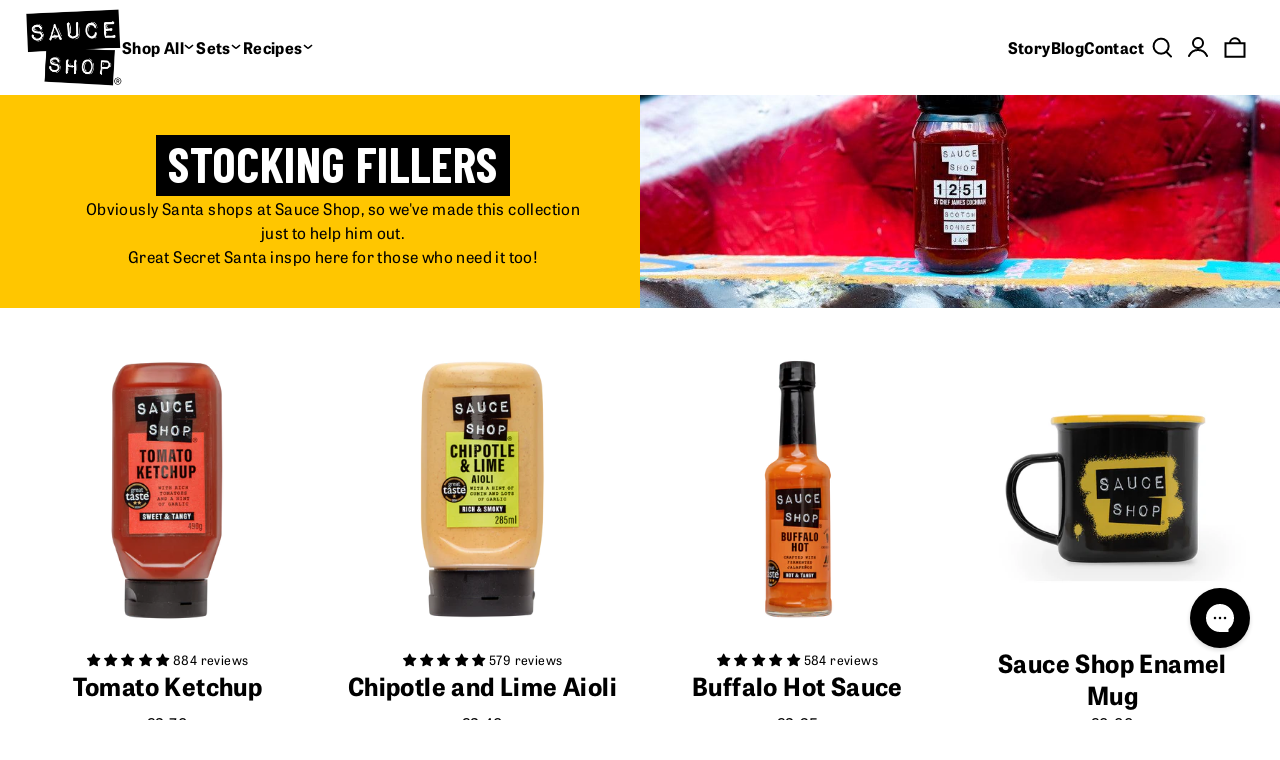

--- FILE ---
content_type: text/html; charset=utf-8
request_url: https://www.sauceshop.co/collections/stocking-fillers?page=2
body_size: 69649
content:
<!doctype html>


<html lang="en">
  <head>

    
    
    
    
    
      
      
    
  
<!-- Start of Shoplift scripts -->
<!-- 2026-01-09T16:17:22.8304665Z -->
<style>.shoplift-hide { opacity: 0 !important; }</style>
<style id="sl-preview-bar-hide">#preview-bar-iframe, #PBarNextFrameWrapper { display: none !important; }</style>
<script type="text/javascript">(function(rootPath, template, themeRole, themeId, isThemePreview){ /* Generated on 2026-01-30T11:25:28.7746293Z */(function(){"use strict";var $=document.createElement("style");$.textContent=`#shoplift-preview-control{position:fixed;max-width:332px;height:56px;background-color:#141414;z-index:9999;bottom:20px;display:flex;border-radius:8px;box-shadow:13px 22px 7px #0000,9px 14px 7px #00000003,5px 8px 6px #0000000d,2px 4px 4px #00000017,1px 1px 2px #0000001a,0 0 #0000001a;align-items:center;margin:0 auto;left:16px;right:16px;opacity:0;transform:translateY(20px);visibility:hidden;transition:opacity .4s ease-in-out,transform .4s ease-in-out,visibility 0s .4s}#shoplift-preview-control.visible{opacity:1;transform:translateY(0);visibility:visible;transition:opacity .4s ease-in-out,transform .4s ease-in-out,visibility 0s 0s}#shoplift-preview-control *{font-family:Inter,sans-serif;color:#fff;box-sizing:border-box;font-size:16px}#shoplift-preview-variant-title{font-weight:400;line-height:140%;font-size:16px;text-align:start;letter-spacing:-.16px;flex-grow:1;text-wrap:nowrap;overflow:hidden;text-overflow:ellipsis}#shoplift-preview-variant-selector{position:relative;display:block;padding:6px 0;height:100%;min-width:0;flex:1 1 auto}#shoplift-preview-variant-menu-trigger{border:none;cursor:pointer;width:100%;background-color:transparent;padding:0 16px;border-left:1px solid #333;border-right:1px solid #333;height:100%;display:flex;align-items:center;justify-content:start;gap:8px}#shoplift-preview-variant-selector .menu-variant-label{width:24px;height:24px;border-radius:50%;padding:6px;display:flex;justify-content:center;align-items:center;font-size:12px;font-style:normal;font-weight:600;line-height:100%;letter-spacing:-.12px;flex-shrink:0}#shoplift-preview-variant-selector .preview-variant-menu{position:absolute;bottom:110%;transform:translate3d(0,20px,0);visibility:hidden;pointer-events:none;opacity:0;cursor:pointer;background-color:#141414;border:1px solid #141414;border-radius:6px;width:100%;max-height:156px;overflow-y:auto;box-shadow:0 8px 16px #0003;z-index:1;transition:opacity .3s ease-in-out,transform .3s ease-in-out,visibility 0s .3s}#shoplift-preview-variant-selector .preview-variant-menu.preview-variant-menu__visible{visibility:visible;pointer-events:auto;opacity:100;transform:translateZ(0);transition:opacity .3s ease-in-out,transform .3s ease-in-out,visibility 0s 0s}@media screen and (max-width:400px){#shoplift-preview-variant-selector .preview-variant-menu{position:fixed;left:0;right:0;width:auto;bottom:110%}}#shoplift-preview-variant-selector .preview-variant-menu .preview-variant-menu--item{padding:12px 16px;display:flex;overflow:hidden}#shoplift-preview-variant-selector .preview-variant-menu .preview-variant-menu--item .menu-variant-label{margin-right:6px}#shoplift-preview-variant-selector .preview-variant-menu .preview-variant-menu--item span{overflow:hidden;text-overflow:ellipsis;text-wrap:nowrap;white-space:nowrap;color:#f6f6f6;font-size:14px;font-style:normal;font-weight:500}#shoplift-preview-variant-selector .preview-variant-menu .preview-variant-menu--item:hover{background-color:#545454}#shoplift-preview-variant-selector .preview-variant-menu .preview-variant-menu--item:last-of-type{border-bottom-left-radius:6px;border-bottom-right-radius:6px}#shoplift-preview-variant-selector .preview-variant-menu .preview-variant-menu--item:first-of-type{border-top-left-radius:6px;border-top-right-radius:6px}#shoplift-preview-control div:has(#shoplift-exit-preview-button){padding:0 16px}#shoplift-exit-preview-button{padding:6px 8px;font-weight:500;line-height:75%;border-radius:4px;background-color:transparent;border:none;text-decoration:none}#shoplift-exit-preview-button:hover{cursor:pointer;background-color:#333}/*$vite$:1*/`,document.head.appendChild($);var B=" daum[ /]| deusu/| yadirectfetcher|(?:^|[^g])news(?!sapphire)|(?<! (?:channel/|google/))google(?!(app|/google| pixel))|(?<! cu)bots?(?:\\b|_)|(?<!(?: ya| yandex|^job|inapp;) ?)search|(?<!(?:lib))http|(?<![hg]m)score|@[a-z][\\w-]+\\.|\\(\\)|\\.com|\\b\\d{13}\\b|^<|^[\\w \\.\\-\\(?:\\):]+(?:/v?\\d+(?:\\.\\d+)?(?:\\.\\d{1,10})*?)?(?:,|$)|^[^ ]{50,}$|^\\d+\\b|^\\w+/[\\w\\(\\)]*$|^active|^ad muncher|^amaya|^avsdevicesdk/|^biglotron|^bot|^bw/|^clamav[ /]|^client/|^cobweb/|^custom|^ddg[_-]android|^discourse|^dispatch/\\d|^downcast/|^duckduckgo|^facebook|^getright/|^gozilla/|^hobbit|^hotzonu|^hwcdn/|^jeode/|^jetty/|^jigsaw|^microsoft bits|^movabletype|^mozilla/\\d\\.\\d \\(compatible;?\\)$|^mozilla/\\d\\.\\d \\w*$|^navermailapp|^netsurf|^offline|^owler|^postman|^python|^rank|^read|^reed|^rest|^rss|^snapchat|^space bison|^svn|^swcd |^taringa|^thumbor/|^track|^valid|^w3c|^webbandit/|^webcopier|^wget|^whatsapp|^wordpress|^xenu link sleuth|^yahoo|^yandex|^zdm/\\d|^zoom marketplace/|^{{.*}}$|admin|analyzer|archive|ask jeeves/teoma|bit\\.ly/|bluecoat drtr|browsex|burpcollaborator|capture|catch|check|chrome-lighthouse|chromeframe|classifier|clean|cloud|crawl|cypress/|dareboost|datanyze|dejaclick|detect|dmbrowser|download|evc-batch/|feed|firephp|gomezagent|headless|httrack|hubspot marketing grader|hydra|ibisbrowser|images|insight|inspect|iplabel|ips-agent|java(?!;)|library|mail\\.ru/|manager|measure|neustar wpm|node|nutch|offbyone|optimize|pageburst|pagespeed|parser|perl|phantomjs|pingdom|powermarks|preview|proxy|ptst[ /]\\d|reputation|resolver|retriever|rexx;|rigor|rss\\b|scan|scrape|server|sogou|sparkler/|speedcurve|spider|splash|statuscake|synapse|synthetic|tools|torrent|trace|transcoder|url|virtuoso|wappalyzer|watch|webglance|webkit2png|whatcms/|zgrab",G=/bot|spider|crawl|http|lighthouse/i,V;function K(){if(V instanceof RegExp)return V;try{V=new RegExp(B,"i")}catch{V=G}return V}function j(l){return!!l&&K().test(l)}class L{timestamp;constructor(){this.timestamp=new Date}}class W extends L{type;testId;hypothesisId;constructor(t,e,i){super(),this.type=3,this.testId=t,this.hypothesisId=e,this.timestamp=i}}class J extends L{type;path;constructor(t){super(),this.type=4,this.path=t}}class Y extends L{type;cart;constructor(t){super(),this.type=5,this.cart=t}}class D extends Error{isBot;constructor(){super(),this.isBot=!0}}function Z(l,t,e){for(const i of t.selectors){const s=l.querySelectorAll(i.cssSelector);for(let r=0;r<s.length;r++)e(t.testId,t.hypothesisId)}H(l,t,(i,s,r,o,n)=>n(s,r),e)}function x(l,t,e){for(const i of t.selectors)F(l,t.testId,t.hypothesisId,i,e??(()=>{}));H(l,t,F,e??(()=>{}))}function M(l){return l.urlPatterns.reduce((t,e)=>{switch(e.operator){case"contains":return t+`.*${e}.*`;case"endsWith":return t+`.*${e}`;case"startsWith":return t+`${e}.*`}},"")}function H(l,t,e,i){new MutationObserver(()=>{for(const r of t.selectors)e(l,t.testId,t.hypothesisId,r,i)}).observe(l.documentElement,{childList:!0,subtree:!0})}function F(l,t,e,i,s){const r=l.querySelectorAll(i.cssSelector);for(let o=0;o<r.length;o++){let n=r.item(o);if(n instanceof HTMLElement&&n.dataset.shoplift!==""){n.dataset.shoplift="";for(const a of i.actions.sort(ot))n=Q(l,i.cssSelector,n,a)}}return r.length>0&&s?(s(t,e),!0):!1}function Q(l,t,e,i){switch(i.type){case"innerHtml":e.innerHTML=i.value;break;case"attribute":X(e,i.scope,i.value);break;case"css":tt(l,t,i.value);break;case"js":et(l,e,i);break;case"copy":return it(e);case"remove":st(e);break;case"move":rt(e,parseInt(i.value));break}return e}function X(l,t,e){l.setAttribute(t,e)}function tt(l,t,e){const i=l.createElement("style");i.innerHTML=`${t} { ${e} }`,l.getElementsByTagName("head")[0]?.appendChild(i)}function et(l,t,e){Function("document","element",`"use strict"; ${e.value}`)(l,t)}function it(l){const t=l.cloneNode(!0);if(!l.parentNode)throw"Can't copy node outside of DOM";return l.parentNode.insertBefore(t,l.nextSibling),t}function st(l){l.remove()}function rt(l,t){if(t===0)return;const e=Array.prototype.slice.call(l.parentElement.children).indexOf(l),i=Math.min(Math.max(e+t,0),l.parentElement.children.length-1);l.parentElement.children.item(i).insertAdjacentElement(t>0?"afterend":"beforebegin",l)}function ot(l,t){return N(l)-N(t)}function N(l){return l.type==="copy"||l.type==="remove"?0:1}var P=(l=>(l[l.Template=0]="Template",l[l.Theme=1]="Theme",l[l.UrlRedirect=2]="UrlRedirect",l[l.Script=3]="Script",l[l.Dom=4]="Dom",l[l.Price=5]="Price",l))(P||{});const nt="data:image/svg+xml,%3csvg%20width='12'%20height='12'%20viewBox='0%200%2012%2012'%20fill='none'%20xmlns='http://www.w3.org/2000/svg'%3e%3cpath%20d='M9.96001%207.90004C9.86501%207.90004%209.77001%207.86504%209.69501%207.79004L6.43501%204.53004C6.19501%204.29004%205.80501%204.29004%205.56501%204.53004L2.30501%207.79004C2.16001%207.93504%201.92001%207.93504%201.77501%207.79004C1.63001%207.64504%201.63001%207.40504%201.77501%207.26004L5.03501%204.00004C5.56501%203.47004%206.43001%203.47004%206.96501%204.00004L10.225%207.26004C10.37%207.40504%2010.37%207.64504%2010.225%207.79004C10.15%207.86004%2010.055%207.90004%209.96001%207.90004Z'%20fill='white'/%3e%3c/svg%3e",at="data:image/svg+xml,%3csvg%20width='14'%20height='24'%20viewBox='0%200%2014%2024'%20fill='none'%20xmlns='http://www.w3.org/2000/svg'%3e%3cpath%20d='M12.3976%2014.5255C12.2833%2013.8788%2012.0498%2013.3024%2011.6952%2012.7961C11.3416%2012.2898%2010.9209%2011.8353%2010.4353%2011.4317C9.94868%2011.0291%209.43546%2010.6488%208.89565%2010.292C8.48487%2010.049%208.09577%209.78565%207.72637%209.50402C7.35697%209.2224%207.08016%208.89503%206.89694%208.51987C6.71273%208.14471%206.67826%207.69533%206.79055%207.1697C6.86345%206.83216%206.97476%206.54647%207.12351%206.31162C7.27324%206.07778%207.47124%205.89986%207.7175%205.77684C7.96377%205.65483%208.21989%205.59383%208.48389%205.59383C8.88087%205.59383%209.17639%205.7016%209.3734%205.91714C9.56943%206.13268%209.68271%206.42345%209.71424%206.78946C9.74576%207.15547%209.72015%207.55401%209.63839%207.98509C9.55663%208.41617%209.43645%208.84724%209.27687%209.27934L13.5127%208.80149C13.9638%207.52656%2014.1017%206.42447%2013.9264%205.49725C13.751%204.56901%2013.2664%203.85122%2012.4724%203.34491C12.239%203.19648%2011.9779%203.07041%2011.6893%202.96569L12.0026%201.50979L9.86397%200L7.3875%201.50979L7.11169%202.78878C6.65166%202.8874%206.21724%203.01957%205.8114%203.19038C4.85292%203.594%204.06684%204.15115%203.45117%204.86385C2.83452%205.57655%202.42571%206.40108%202.22378%207.33847C2.06616%208.06947%202.04942%208.70796%202.17551%209.25087C2.30061%209.7948%202.52028%2010.2828%202.8355%2010.7139C3.14974%2011.145%203.51816%2011.5344%203.93977%2011.881C4.36039%2012.2288%204.782%2012.5521%205.20164%2012.851C5.68334%2013.1702%206.13844%2013.5169%206.56497%2013.8921C6.99052%2014.2672%207.31954%2014.7125%207.55004%2015.228C7.78055%2015.7445%207.81502%2016.3769%207.65347%2017.1262C7.56482%2017.5389%207.43676%2017.8765%207.27028%2018.1388C7.10381%2018.4011%206.89596%2018.5983%206.64772%2018.7295C6.3985%2018.8606%206.12071%2018.9267%205.8114%2018.9267C5.21641%2018.9267%204.79776%2018.6034%204.62833%2018.1632C4.4589%2017.7229%204.47367%2017.2583%204.60075%2016.5639C4.72782%2015.8705%205.05092%2015.1395%205.37107%2014.3699H1.17665C1.17665%2014.3699%200.207341%2016.1115%200.0310135%2017.6762C-0.0655232%2018.5302%200.0635208%2019.2653%200.41519%2019.8844C0.76686%2020.5036%201.33032%2020.9814%202.10655%2021.319C2.39222%2021.443%202.7104%2021.5447%203.05813%2021.623L2.54589%2024H7.17473L7.7047%2021.5386C8.08493%2021.442%208.43857%2021.3231%208.76562%2021.1787C9.73985%2020.7476%2010.52%2020.1427%2011.1071%2019.3649C11.6932%2018.5871%2012.0873%2017.7291%2012.2892%2016.7917C12.4744%2015.9295%2012.5099%2015.1741%2012.3966%2014.5275L12.3976%2014.5255Z'%20fill='white'/%3e%3c/svg%3e";async function lt(l){let t=l.replace(/-/g,"+").replace(/_/g,"/");for(;t.length%4;)t+="=";const e=atob(t),i=Uint8Array.from(e,o=>o.charCodeAt(0)),s=new Blob([i]).stream().pipeThrough(new DecompressionStream("gzip")),r=await new Response(s).text();return JSON.parse(r)}function _(l,t){return typeof t=="string"&&/\d{4}-\d{2}-\d{2}T\d{2}:\d{2}:\d{2}.\d+(?:Z|[+-]\d+)/.test(t)?new Date(t):t}function O(l,t){return t}function k(l,t=!1,e=!1,i=","){const s=l/100;if(e){const o=Math.round(s).toLocaleString("en-US");return i!==","?o.replace(/,/g,i):o}else{const r=t?",":".",o=s.toFixed(2).split("."),n=parseInt(o[0],10),a=o[1]??"00",c=n.toLocaleString("en-US");return i!==","?`${c.replace(/,/g,i)}${r}${a}`:t?`${c.replace(/,/g,".")}${r}${a}`:`${c}${r}${a}`}}function R(l,t,e,i){const s=t.replace("{{amount}}",k(l,!1,!1)).replace("{{amount_no_decimals}}",k(l,!1,!0)).replace("{{amount_with_comma_separator}}",k(l,!0,!1)).replace("{{amount_no_decimals_with_comma_separator}}",k(l,!0,!0)).replace("{{amount_with_space_separator}}",k(l,!1,!1," ")).replace("{{amount_no_decimals_with_space_separator}}",k(l,!1,!0," ")).replace("{{amount_with_apostrophe_separator}}",k(l,!1,!1,"'")).replace("{{amount_no_decimals_with_apostrophe_separator}}",k(l,!1,!0,"'")).replace("{{amount_with_period_and_space_separator}}",k(l,!1,!1,". ")).replace("{{amount_no_decimals_with_period_and_space_separator}}",k(l,!1,!0,". "));return i?`${s} ${e}`:s}function q(l){return l.replace(/[^\d.,\s-]/g,"").trim()}function ct(l){const t=new Map;for(const[e,i,s]of l.v)t.set(e,{priceInCents:i,compareAtPriceInCents:s});return t}function dt(l,t,e,i){const{priceInCents:s,compareAtPriceInCents:r}=e,{mf:o,c:n,cce:a}=i;if(l.getAttribute("data-sl-attribute-p")===t)l.innerHTML=R(s,o,n,a);else if(l.getAttribute("data-sl-attribute-cap")===t)r<=0||r<=s?l.remove():l.innerHTML=R(r,o,n,a);else if(l.getAttribute("data-sl-attribute-discount")===t&&!(r<=0||r<=s)){const h=Math.round((r-s)/r*100),u=q(R(r-s,o,n,!1)),p=l.getAttribute("data-sl-format")||"percent";p==="percent"?l.textContent=`-${h}%`:p==="amount"?l.textContent=`-${u}`:p==="both"&&(l.textContent=`-${h}% (-${u})`)}}function ht(l){const t=[],e={id:"url-pattern",operator:"contains",value:"/"};for(const[i,s,r]of l.v){t.push({id:`p-${i}`,cssSelector:`[data-sl-attribute-p="${i}"]`,urlPatterns:[e],actions:[{id:`p-action-${i}`,type:"innerHtml",scope:"price",value:R(s,l.mf,l.c,l.cce)}]});const o=r<=0||r<=s;if(t.push({id:`cap-${i}`,cssSelector:`[data-sl-attribute-cap="${i}"]`,urlPatterns:[e],actions:[{id:`cap-action-${i}`,type:o?"remove":"innerHtml",scope:"compare-at-price",value:o?"":R(r,l.mf,l.c,l.cce)}]}),!o&&r>s){const n=Math.round((r-s)/r*100),a=q(R(r-s,l.mf,l.c,!1));t.push({id:`d-${i}`,cssSelector:`[data-sl-attribute-discount="${i}"]`,urlPatterns:[e],actions:[{id:`d-action-${i}`,type:"js",scope:null,value:`(function(doc, el) {              var format = el.getAttribute('data-sl-format') || 'percent';              if (format === 'percent') {                el.textContent = '-${n}%';              } else if (format === 'amount') {                el.textContent = '-${a}';              } else if (format === 'both') {                el.textContent = '-${n}% (-${a})';              }            })`}]})}}return t}let U=!1;class pt{constructor(t,e,i,s,r,o,n,a,c,h,u){this.shop=t,this.host=e,this.eventHost=i,this.disableReferrerOverride=a,this.logHistory=[],this.legacySessionKey=`SHOPLIFT_SESSION_${this.shop}`,this.cssHideClass=s?"shoplift-hide":"",this.testConfigs=h.map(d=>({...d,startAt:new Date(d.startAt),statusHistory:d.statusHistory.map(v=>({...v,createdAt:new Date(v.createdAt)}))})),this.inactiveTestConfigs=u,this.sendPageView=!!r,this.shopliftDebug=o===!0,this.gaConfig=n!=={"sendEvents":false,"mode":"gtag"}?n:{sendEvents:!1},this.fetch=window.fetch.bind(window),this.localStorageSet=window.localStorage.setItem.bind(window.localStorage),this.localStorageGet=window.localStorage.getItem.bind(window.localStorage);const p=this.getDeviceType();this.device=p!=="tablet"?p:"mobile",this.state=this.loadState(),this.shopifyAnalyticsId=this.getShopifyAnalyticsId(),this.testsFilteredByAudience=h.filter(d=>d.status=="active"),this.getCountryTimeout=c===1000?1e3:c,this.log("State Loaded",JSON.stringify(this.state))}DATA_SL_ATTRIBUTE_P="data-sl-attribute-p";DATA_SL_TEST_ID="data-sl-test-id";VIEWPORT_TRACK_THRESHOLD=.5;temporarySessionKey="Shoplift_Session";essentialSessionKey="Shoplift_Essential";analyticsSessionKey="Shoplift_Analytics";priceSelectorsSessionKey="Shoplift_PriceSelectors";legacySessionKey;cssHideClass;testConfigs;inactiveTestConfigs;testsFilteredByAudience;sendPageView;shopliftDebug;gaConfig;getCountryTimeout;state;shopifyAnalyticsId;cookie=document.cookie;isSyncing=!1;isSyncingGA=!1;fetch;localStorageSet;localStorageGet;sessionStorageSet=window.sessionStorage.setItem.bind(window.sessionStorage);sessionStorageGet=window.sessionStorage.getItem.bind(window.sessionStorage);urlParams=new URLSearchParams(window.location.search);device;logHistory;activeViewportObservers=new Map;deriveCategoryFromExistingTests(){if(!this.state.temporary.testCategory&&this.state.essential.visitorTests.length>0){const t=this.state.essential.visitorTests.some(e=>{if(!e.hypothesisId)return!1;const i=this.getHypothesis(e.hypothesisId);return i&&["theme","basicScript","price"].includes(i.type)});this.state.temporary.testCategory=t?"global":"conditional",this.persistTemporaryState(),this.log("Derived test category from existing visitorTests: %s",this.state.temporary.testCategory)}}async init(){try{if(this.log("Shoplift script initializing"),window.Shopify&&window.Shopify.designMode){this.log("Skipping script for design mode");return}if(window.location.href.includes("slScreenshot=true")){this.log("Skipping script for screenshot");return}if(window.location.hostname.endsWith(".edgemesh.com")){this.log("Skipping script for preview");return}if(window.location.href.includes("isShopliftMerchant")){const e=this.urlParams.get("isShopliftMerchant")==="true";this.log("Setting merchant session to %s",e),this.state.temporary.isMerchant=e,this.persistTemporaryState()}if(this.state.temporary.isMerchant){this.log("Setting up preview for merchant"),typeof window.shoplift!="object"&&this.setShopliftStub(),this.state.temporary.previewConfig||this.hidePage(),await this.initPreview(),document.querySelector("#sl-preview-bar-hide")?.remove();return}if(this.state.temporary.previewConfig=void 0,j(navigator.userAgent))return;if(navigator.userAgent.includes("Chrome/118")){this.log("Random: %o",[Math.random(),Math.random(),Math.random()]);const e=await this.makeRequest({url:`${this.eventHost}/api/v0/events/ip`,method:"get"}).then(i=>i?.json());this.log(`IP: ${e}`),this.makeRequest({url:`${this.eventHost}/api/v0/logs`,method:"post",data:JSON.stringify(this.debugState(),O)}).catch()}if(this.shopifyAnalyticsId=this.getShopifyAnalyticsId(),this.monitorConsentChange(),this.checkForThemePreview())return;if(!this.disableReferrerOverride&&this.state.temporary.originalReferrer!=null){this.log(`Overriding referrer from '${document.referrer}' to '${this.state.temporary.originalReferrer}'`);const e=this.state.temporary.originalReferrer;delete this.state.temporary.originalReferrer,this.persistTemporaryState(),Object.defineProperty(document,"referrer",{get:()=>e,enumerable:!0,configurable:!0})}if(await this.refreshVisitor(this.shopifyAnalyticsId),await this.handleVisitorTest()){this.log("Redirecting for visitor test");return}this.setShoplift(),this.showPage(),this.ensureCartAttributesForExistingPriceTests(!1),await this.finalize(),console.log("SHOPLIFT SCRIPT INITIALIZED!")}catch(t){if(t instanceof D)return;throw t}finally{typeof window.shoplift!="object"&&this.setShopliftStub()}}getVariantColor(t){switch(t){case"a":return{text:"#141414",bg:"#E2E2E2"};case"b":return{text:"rgba(255, 255, 255, 1)",bg:"rgba(37, 99, 235, 1)"}}}getDefaultVariantTitle(t){return t.title?t.title:t.type==="price"?t.isControl?"Original prices":"Variant prices":t.isControl?"Original":"Untitled variant "+t.label.toUpperCase()}async initPreview(){const t=this.urlParams.get("previewConfig");if(t){this.state.temporary.previewConfig=void 0,this.log("Setting up the preview"),this.log("Found preview config, writing to temporary state");const e=await lt(t);if(this.state.temporary.previewConfig=e,this.state.temporary.previewConfig.testTypeCategory===P.Price){this.hidePage(!0);const s=this.state.temporary.previewConfig;let r=`${this.host}/api/dom-selectors/${s.storeId}/${s.testId}/${s.isDraft||!1}`;s.shopifyProductId&&(r+=`?productId=${s.shopifyProductId}`);const o=await this.makeJsonRequest({method:"get",url:r}).catch(n=>(this.log("Error getting domSelectors",n),null));s.variants.forEach(n=>n.domSelectors=o[n.id]?.domSelectors)}this.persistTemporaryState();const i=new URL(window.location.toString());i.searchParams.delete("previewConfig"),this.queueRedirect(i)}else if(this.state.temporary.previewConfig){this.showPage();const e=this.state.temporary.previewConfig;e.testTypeCategory===P.Template&&this.handleTemplatePreview(e)&&this.initPreviewControls(e),e.testTypeCategory===P.UrlRedirect&&this.handleUrlPreview(e)&&this.initPreviewControls(e),e.testTypeCategory===P.Script&&this.handleScriptPreview(e)&&this.initPreviewControls(e),e.testTypeCategory===P.Price&&await this.handlePricePreview(e)&&this.initPreviewControls(e)}}initPreviewControls(t){document.addEventListener("DOMContentLoaded",()=>{const e=t.variants.find(v=>v.id===t.currentVariant),i=e?.label||"a",s=t.variants,r=document.createElement("div");r.id="shoplift-preview-control";const o=document.createElement("div"),n=document.createElement("img");n.src=at,n.height=24,n.width=14,o.style.padding="0 16px",o.style.lineHeight="100%",o.appendChild(n),r.appendChild(o);const a=document.createElement("div");a.id="shoplift-preview-variant-selector";const c=document.createElement("button");c.id="shoplift-preview-variant-menu-trigger";const h=document.createElement("div");h.className="menu-variant-label",h.style.backgroundColor=this.getVariantColor(i).bg,h.style.color=this.getVariantColor(i).text,h.innerText=i.toUpperCase(),c.appendChild(h);const u=document.createElement("span");if(u.id="shoplift-preview-variant-title",u.innerText=e?this.getDefaultVariantTitle(e):"Untitled variant "+i.toUpperCase(),c.appendChild(u),s.length>1){const v=document.createElement("img");v.src=nt,v.width=12,v.height=12,v.style.height="12px",v.style.width="12px",c.appendChild(v);const T=document.createElement("div");T.className="preview-variant-menu";for(const m of t.variants.filter(S=>S.id!==t.currentVariant)){const S=document.createElement("div");S.className="preview-variant-menu--item";const A=document.createElement("div");A.className="menu-variant-label",A.style.backgroundColor=this.getVariantColor(m.label).bg,A.style.color=this.getVariantColor(m.label).text,A.style.flexShrink="0",A.innerText=m.label.toUpperCase(),S.appendChild(A);const y=document.createElement("span");y.innerText=this.getDefaultVariantTitle(m),S.appendChild(y),S.addEventListener("click",()=>{this.pickVariant(m.id)}),T.appendChild(S)}a.appendChild(T),c.addEventListener("click",()=>{T.className!=="preview-variant-menu preview-variant-menu__visible"?T.classList.add("preview-variant-menu__visible"):T.classList.remove("preview-variant-menu__visible")}),document.addEventListener("click",m=>{m.target instanceof Element&&!c.contains(m.target)&&T.className==="preview-variant-menu preview-variant-menu__visible"&&T.classList.remove("preview-variant-menu__visible")})}else c.style.pointerEvents="none",h.style.margin="0";a.appendChild(c),r.appendChild(a);const p=document.createElement("div"),d=document.createElement("button");d.id="shoplift-exit-preview-button",d.innerText="Exit",p.appendChild(d),d.addEventListener("click",()=>{this.exitPreview()}),r.appendChild(p),document.body.appendChild(r),requestAnimationFrame(()=>{r.classList.add("visible")})}),this.ensureCartAttributesForExistingPriceTests(!0)}pickVariant(t){if(this.state.temporary.previewConfig){const e=this.state.temporary.previewConfig,i=new URL(window.location.toString());if(e.testTypeCategory===P.UrlRedirect){const s=e.variants.find(r=>r.id===e.currentVariant)?.redirectUrl;if(i.pathname===s){const r=e.variants.find(o=>o.id===t)?.redirectUrl;r&&(i.pathname=r)}}if(e.testTypeCategory===P.Template){const s=e.variants.find(r=>r.id===e.currentVariant)?.pathName;if(s&&i.pathname===s){const r=e.variants.find(o=>o.id===t)?.pathName;r&&r!==s&&(i.pathname=r)}}e.currentVariant=t,this.persistTemporaryState(),this.queueRedirect(i)}}exitPreview(){const t=new URL(window.location.toString());if(this.state.temporary.previewConfig?.testTypeCategory===P.Template&&t.searchParams.delete("view"),this.state.temporary.previewConfig?.testTypeCategory===P.Script&&t.searchParams.delete("slVariant"),this.state.temporary.previewConfig?.testTypeCategory===P.UrlRedirect){const i=this.state.temporary.previewConfig.variants.filter(r=>!r.isControl&&r.redirectUrl!==null).map(r=>r.redirectUrl),s=this.state.temporary.previewConfig.variants.find(r=>r.label==="a")?.redirectUrl;i.includes(t.pathname)&&s&&(t.pathname=s)}this.state.temporary.isMerchant=!1,t.searchParams.delete("isShopliftMerchant"),this.state.temporary.previewConfig=void 0,this.persistTemporaryState(),this.hidePage(),this.queueRedirect(t)}handleTemplatePreview(t){const e=t.currentVariant,i=t.variants.find(a=>a.id===e);if(!i)return!1;const s=t.variants.find(a=>a.isControl);if(!s)return!1;this.log("Setting up template preview for type",s.type);const r=new URL(window.location.toString()),o=r.searchParams.get("view"),n=i.type===s.type;return!n&&!i.isControl&&template.suffix===s.affix&&this.typeFromTemplate()===s.type&&i.pathName!==null?(this.log("Hit control template type, redirecting to the variant url"),this.hidePage(),r.pathname=i.pathName,this.queueRedirect(r),!0):(!i.isControl&&this.typeFromTemplate()==i.type&&template.suffix===s.affix&&n&&o!==(i.affix||"__DEFAULT__")&&(this.log("Template type and affix match control, updating the view param"),r.searchParams.delete("view"),this.log("Setting the new viewParam to",i.affix||"__DEFAULT__"),this.hidePage(),r.searchParams.set("view",i.affix||"__DEFAULT__"),this.queueRedirect(r)),o!==null&&o!==i.affix&&(r.searchParams.delete("view"),this.hidePage(),this.queueRedirect(r)),!0)}handleUrlPreview(t){const e=t.currentVariant,i=t.variants.find(o=>o.id===e),s=t.variants.find(o=>o.isControl)?.redirectUrl;if(!i)return!1;this.log("Setting up URL redirect preview");const r=new URL(window.location.toString());return r.pathname===s&&!i.isControl&&i.redirectUrl!==null&&(this.log("Url matches control, redirecting"),this.hidePage(),r.pathname=i.redirectUrl,this.queueRedirect(r)),!0}handleScriptPreview(t){const e=t.currentVariant,i=t.variants.find(o=>o.id===e);if(!i)return!1;this.log("Setting up script preview");const s=new URL(window.location.toString());return s.searchParams.get("slVariant")!==i.id&&(this.log("current id doesn't match the variant, redirecting"),s.searchParams.delete("slVariant"),this.log("Setting the new slVariantParam"),this.hidePage(),s.searchParams.set("slVariant",i.id),this.queueRedirect(s)),!0}async handlePricePreview(t){const e=t.currentVariant,i=t.variants.find(s=>s.id===e);return i?(this.log("Setting up price preview"),i.domSelectors&&i.domSelectors.length>0&&(x(document,{testId:t.testId,hypothesisId:i.id,selectors:i.domSelectors}),this.ensureCartAttributesForExistingPriceTests(!0)),!0):!1}async finalize(){const t=await this.getCartState();t!==null&&this.queueCartUpdate(t),this.pruneStateAndSave(),await this.syncAllEvents()}setShoplift(){this.log("Setting up public API");const e=this.urlParams.get("slVariant")==="true",i=e?null:this.urlParams.get("slVariant");window.shoplift={isHypothesisActive:async s=>{if(this.log("Script checking variant for hypothesis '%s'",s),e)return this.log("Forcing variant for hypothesis '%s'",s),!0;if(i!==null)return this.log("Forcing hypothesis '%s'",i),s===i;const r=this.testConfigs.find(n=>n.hypotheses.some(a=>a.id===s));if(!r)return this.log("No test found for hypothesis '%s'",s),!1;const o=this.state.essential.visitorTests.find(n=>n.testId===r.id);return o?(this.log("Active visitor test found",s),o.hypothesisId===s):(await this.manuallySplitVisitor(r),this.testConfigs.some(n=>n.hypotheses.some(a=>a.id===s&&this.state.essential.visitorTests.some(c=>c.hypothesisId===a.id))))},setAnalyticsConsent:async s=>{await this.onConsentChange(s,!0)},getVisitorData:()=>({visitor:this.state.analytics.visitor,visitorTests:this.state.essential.visitorTests.filter(s=>!s.isInvalid).map(s=>{const{shouldSendToGa:r,savedAt:o,...n}=s;return n})})}}setShopliftStub(){this.log("Setting up stubbed public API");const e=this.urlParams.get("slVariant")==="true",i=e?null:this.urlParams.get("slVariant");window.shoplift={isHypothesisActive:s=>Promise.resolve(e||s===i),setAnalyticsConsent:()=>Promise.resolve(),getVisitorData:()=>({visitor:null,visitorTests:[]})}}async manuallySplitVisitor(t){this.log("Starting manual split for test '%s'",t.id),await this.handleVisitorTest([t]);const e=this.getReservationForTest(t.id);e&&!e.isRealized&&e.entryCriteriaKey&&(this.log("Realizing manual API reservation for test '%s'",t.id),this.realizeReservationForCriteria(e.entryCriteriaKey)),this.saveState(),this.syncAllEvents()}async handleVisitorTest(t){await this.filterTestsByAudience(this.testConfigs,this.state.analytics.visitor??this.buildBaseVisitor(),this.state.essential.visitorTests),this.deriveCategoryFromExistingTests(),this.clearStaleReservations();let e=t?t.filter(i=>this.testsFilteredByAudience.some(s=>s.id===i.id)):[...this.testsForUrl(this.testsFilteredByAudience),...this.domTestsForUrl(this.testsFilteredByAudience)];try{if(e.length===0)return this.log("No tests found"),!1;this.log("Checking for existing visitor test on page");const i=this.getCurrentVisitorHypothesis(e);if(i){this.log("Found current visitor test");const a=this.considerRedirect(i);return a&&(this.log("Redirecting for current visitor test"),this.redirect(i)),a}const s=this.getReservationForCurrentPage();if(s){this.log("Found matching reservation for current page: %s",s.testId);const a=this.getHypothesis(s.hypothesisId);if(a){a.type!=="price"&&this.realizeReservationForCriteria(s.entryCriteriaKey);const c=this.considerRedirect(a);return c&&this.redirect(a),c}}this.log("No active test relation for test page");const r=this.testsForUrl(this.inactiveTestConfigs.filter(a=>this.testIsPaused(a)&&a.hypotheses.some(c=>this.state.essential.visitorTests.some(h=>h.hypothesisId===c.id)))).map(a=>a.id);if(r.length>0)return this.log("Visitor has paused tests for test page, skipping test assignment: %o",r),!1;if(!this.state.temporary.testCategory){const a=this.testsFilteredByAudience.filter(h=>this.isGlobalEntryCriteria(this.getEntryCriteriaKey(h))),c=this.testsFilteredByAudience.filter(h=>!this.isGlobalEntryCriteria(this.getEntryCriteriaKey(h)));if(this.log("Category dice roll - global tests: %o, conditional tests: %o",a.map(h=>({id:h.id,title:h.title,criteria:this.getEntryCriteriaKey(h)})),c.map(h=>({id:h.id,title:h.title,criteria:this.getEntryCriteriaKey(h)}))),a.length>0&&c.length>0){const h=a.length,u=c.length,p=h+u,d=Math.random()*p;this.state.temporary.testCategory=d<h?"global":"conditional",this.log("Category dice roll: rolled %.2f of %d (global weight: %d, conditional weight: %d), selected '%s'",d,p,h,u,this.state.temporary.testCategory)}else a.length>0?(this.state.temporary.testCategory="global",this.log("Only global tests available, setting category to global")):(this.state.temporary.testCategory="conditional",this.log("Only conditional tests available, setting category to conditional"));this.persistTemporaryState()}const o=this.state.temporary.testCategory;if(this.log("Visitor test category: %s",o),o==="global"){const a=this.testsFilteredByAudience.filter(c=>!this.isGlobalEntryCriteria(this.getEntryCriteriaKey(c)));for(const c of a)this.markTestAsBlocked(c,"category:global");e=e.filter(c=>this.isGlobalEntryCriteria(this.getEntryCriteriaKey(c)))}else{const a=this.testsFilteredByAudience.filter(c=>this.isGlobalEntryCriteria(this.getEntryCriteriaKey(c)));for(const c of a)this.markTestAsBlocked(c,"category:conditional");e=e.filter(c=>!this.isGlobalEntryCriteria(this.getEntryCriteriaKey(c)))}if(e.length===0)return this.log("No tests remaining after category filter"),!1;this.createReservations(e);const n=this.getReservationForCurrentPage();if(n&&!n.isRealized){const a=this.getHypothesis(n.hypothesisId);if(a){a.type!=="price"&&this.realizeReservationForCriteria(n.entryCriteriaKey);const c=this.considerRedirect(a);return c&&(this.log("Redirecting for new test"),this.redirect(a)),c}}return!1}finally{this.includeInDomTests(),this.saveState()}}includeInDomTests(){this.applyControlForAudienceFilteredPriceTests();const t=this.getDomTestsForCurrentUrl(),e=this.getVisitorDomHypothesis(t);for(const i of t){this.log("Evaluating dom test '%s'",i.id);const s=i.hypotheses.some(d=>d.type==="price");if(this.state.essential.visitorTests.find(d=>d.testId===i.id&&d.isInvalid&&!d.hypothesisId)){if(this.log("Visitor is blocked from test '%s', applying control prices if price test",i.id),s){const d=i.hypotheses.find(v=>v.isControl);d?.priceData&&(this.applyPriceTestWithMapLookup(i.id,d,[d],()=>{this.log("Control prices applied for blocked visitor, no metrics tracked")}),this.updatePriceTestHiddenInputs(i.id,"control",!1))}continue}const o=this.getReservationForTest(i.id);let n=null,a=!1;const c=e.find(d=>i.hypotheses.some(v=>d.id===v.id));if(o)n=this.getHypothesis(o.hypothesisId)??null,this.log("Using reserved hypothesis '%s' for test '%s'",o.hypothesisId,i.id);else if(c)n=c,this.log("Using existing hypothesis assignment for test '%s'",i.id);else if(s){const d=this.visitorActiveTestTypeWithReservations();d?(a=!0,this.log("Visitor already in test type '%s', treating as non-test for price test '%s'",d,i.id)):n=this.pickHypothesis(i)}else n=this.pickHypothesis(i);if(a&&s){const d=i.hypotheses.find(v=>v.isControl);d?.priceData&&(this.log("Applying control prices for non-test visitor on price test '%s' (Map-based)",i.id),this.applyPriceTestWithMapLookup(i.id,d,[d],()=>{this.log("Control prices applied for non-test visitor, no metrics tracked")}),this.updatePriceTestHiddenInputs(i.id,"control",!1));continue}if(!n){this.log("Failed to pick hypothesis for test");continue}const h=i.bayesianRevision??4,u=n.type==="price",p=h>=5;if(u&&p){if(this.log(`Price test with Map-based lookup (v${h}): ${i.id}`),!n.priceData){this.log("No price data for hypothesis '%s', skipping",n.id);continue}const d=n.isControl?"control":"variant";this.log(`Setting up Map-based price test for ${d} (test: ${i.id})`),this.applyPriceTestWithMapLookup(i.id,n,i.hypotheses,v=>{const T=this.getReservationForTest(v);T&&!T.isRealized&&T.entryCriteriaKey?this.realizeReservationForCriteria(T.entryCriteriaKey):this.queueAddVisitorToTest(v,n),this.saveState(),this.queuePageView(window.location.pathname),this.syncAllEvents()});continue}if(u&&!p){this.log(`Price test without viewport tracking (v${h}): ${i.id}`);const d=this.getDomSelectorsForHypothesis(n);if(d.length===0)continue;x(document,{testId:i.id,hypothesisId:n.id,selectors:d},v=>{this.queueAddVisitorToTest(v,n),this.saveState(),this.queuePageView(window.location.pathname),this.syncAllEvents()});continue}if(!n.domSelectors||n.domSelectors.length===0){this.log("No selectors found, skipping hypothesis");continue}x(document,{testId:i.id,hypothesisId:n.id,selectors:n.domSelectors},d=>{this.queueAddVisitorToTest(d,n),this.saveState(),this.queuePageView(window.location.pathname),this.syncAllEvents()})}}considerRedirect(t){if(this.log("Considering redirect for hypothesis '%s'",t.id),t.isControl)return this.log("Skipping redirect for control"),!1;if(t.type==="basicScript"||t.type==="manualScript")return this.log("Skipping redirect for script test"),!1;const e=this.state.essential.visitorTests.find(o=>o.hypothesisId===t.id),i=new URL(window.location.toString()),r=new URLSearchParams(window.location.search).get("view");if(t.type==="theme"){if(!(t.themeId===themeId)){if(this.log("Theme id '%s' is not hypothesis theme ID '%s'",t.themeId,themeId),this.isAppProxyPath())return this.log("On App Proxy path, skipping theme redirect to avoid infinite loop"),!1;if(e&&e.themeId!==t.themeId&&(e.themeId===themeId||!this.isThemePreview()))this.log("On old theme, redirecting and updating local visitor"),e.themeId=t.themeId;else if(this.isThemePreview())return this.log("On non-test theme, skipping redirect"),!1;return this.log("Hiding page to redirect for theme test"),this.hidePage(),!0}return!1}else if(t.type!=="dom"&&t.type!=="price"&&t.affix!==template.suffix&&t.affix!==r||t.redirectPath&&!i.pathname.endsWith(t.redirectPath))return this.log("Hiding page to redirect for template test"),this.hidePage(),!0;return this.log("Not redirecting"),!1}redirect(t){if(this.log("Redirecting to hypothesis '%s'",t.id),t.isControl)return;const e=new URL(window.location.toString());if(e.searchParams.delete("view"),t.redirectPath){const i=RegExp("^(/w{2}-w{2})/").exec(e.pathname);if(i&&i.length>1){const s=i[1];e.pathname=`${s}${t.redirectPath}`}else e.pathname=t.redirectPath}else t.type==="theme"?(e.searchParams.set("_ab","0"),e.searchParams.set("_fd","0"),e.searchParams.set("_sc","1"),e.searchParams.set("preview_theme_id",t.themeId.toString())):t.type!=="urlRedirect"&&e.searchParams.set("view",t.affix);this.queueRedirect(e)}async refreshVisitor(t){if(t===null||!this.state.essential.isFirstLoad||!this.testConfigs.some(i=>i.visitorOption!=="all"))return;this.log("Refreshing visitor"),this.hidePage();const e=await this.getVisitor(t);e&&e.id&&this.updateLocalVisitor(e)}buildBaseVisitor(){return{shopifyAnalyticsId:this.shopifyAnalyticsId,device:this.device,country:null,...this.state.essential.initialState}}getInitialState(){const t=this.getUTMValue("utm_source")??"",e=this.getUTMValue("utm_medium")??"",i=this.getUTMValue("utm_campaign")??"",s=this.getUTMValue("utm_content")??"",r=window.document.referrer,o=this.device;return{createdAt:new Date,utmSource:t,utmMedium:e,utmCampaign:i,utmContent:s,referrer:r,device:o}}checkForThemePreview(){return this.log("Checking for theme preview"),window.location.hostname.endsWith(".shopifypreview.com")?(this.log("on shopify preview domain"),this.clearThemeBar(!0,!1,this.state),document.querySelector("#sl-preview-bar-hide")?.remove(),!1):this.isThemePreview()?this.state.essential.visitorTests.some(t=>t.isThemeTest&&t.hypothesisId!=null&&this.getHypothesis(t.hypothesisId)&&t.themeId===themeId)?(this.log("On active theme test, removing theme bar"),this.clearThemeBar(!1,!0,this.state),!1):this.state.essential.visitorTests.some(t=>t.isThemeTest&&t.hypothesisId!=null&&!this.getHypothesis(t.hypothesisId)&&t.themeId===themeId)?(this.log("Visitor is on an inactive theme test, redirecting to main theme"),this.redirectToMainTheme(),!0):this.state.essential.isFirstLoad?(this.log("No visitor found on theme preview, redirecting to main theme"),this.redirectToMainTheme(),!0):this.inactiveTestConfigs.some(t=>t.hypotheses.some(e=>e.themeId===themeId))?(this.log("Current theme is an inactive theme test, redirecting to main theme"),this.redirectToMainTheme(),!0):this.testConfigs.some(t=>t.hypotheses.some(e=>e.themeId===themeId))?(this.log("Falling back to clearing theme bar"),this.clearThemeBar(!1,!0,this.state),!1):(this.log("No tests on current theme, skipping script"),this.clearThemeBar(!0,!1,this.state),document.querySelector("#sl-preview-bar-hide")?.remove(),!0):(this.log("Not on theme preview"),this.clearThemeBar(!0,!1,this.state),!1)}redirectToMainTheme(){this.hidePage();const t=new URL(window.location.toString());t.searchParams.set("preview_theme_id",""),this.queueRedirect(t)}testsForUrl(t){const e=new URL(window.location.href),i=this.typeFromTemplate();return t.filter(s=>s.hypotheses.some(r=>r.type!=="dom"&&r.type!=="price"&&(r.isControl&&r.type===i&&r.affix===template.suffix||r.type==="theme"||r.isControl&&r.type==="urlRedirect"&&r.redirectPath&&e.pathname.endsWith(r.redirectPath)||r.type==="basicScript"))&&(s.ignoreTestViewParameterEnforcement||!e.searchParams.has("view")||s.hypotheses.map(r=>r.affix).includes(e.searchParams.get("view")??"")))}domTestsForUrl(t){const e=new URL(window.location.href);return t.filter(i=>i.hypotheses.some(s=>s.type!=="dom"&&s.type!=="price"?!1:s.type==="price"&&s.priceData&&s.priceData.v.length>0?!0:s.domSelectors&&s.domSelectors.some(r=>new RegExp(M(r)).test(e.toString()))))}async filterTestsByAudience(t,e,i){const s=[];let r=e.country;!r&&t.some(o=>o.requiresCountry&&!i.some(n=>n.testId===o.id))&&(this.log("Hiding page to check geoip"),this.hidePage(),r=await this.makeJsonRequest({method:"get",url:`${this.eventHost}/api/v0/visitors/get-country`,signal:AbortSignal.timeout(this.getCountryTimeout)}).catch(o=>(this.log("Error getting country",o),null)));for(const o of t){if(this.log("Checking audience for test '%s'",o.id),this.state.essential.visitorTests.some(c=>c.testId===o.id&&c.hypothesisId==null)){console.log(`Skipping blocked test '${o.id}'`);continue}const n=this.visitorCreatedDuringTestActive(o.statusHistory);(i.some(c=>c.testId===o.id&&(o.device==="all"||o.device===e.device&&o.device===this.device))||this.isTargetAudience(o,e,n,r))&&(this.log("Visitor is in audience for test '%s'",o.id),s.push(o))}this.testsFilteredByAudience=s}isTargetAudience(t,e,i,s){const r=this.getChannel(e);return(t.device==="all"||t.device===e.device&&t.device===this.device)&&(t.visitorOption==="all"||t.visitorOption==="new"&&i||t.visitorOption==="returning"&&!i)&&(t.targetAudiences.length===0||t.targetAudiences.reduce((o,n)=>o||n.reduce((a,c)=>a&&c(e,i,r,s),!0),!1))}visitorCreatedDuringTestActive(t){let e="";for(const i of t){if(this.state.analytics.visitor!==null&&this.state.analytics.visitor.createdAt<i.createdAt||this.state.essential.initialState.createdAt<i.createdAt)break;e=i.status}return e==="active"}getDomTestsForCurrentUrl(){return this.domTestsForUrl(this.testsFilteredByAudience)}getCurrentVisitorHypothesis(t){return t.flatMap(e=>e.hypotheses).find(e=>e.type!=="dom"&&e.type!=="price"&&this.state.essential.visitorTests.some(i=>i.hypothesisId===e.id))}getVisitorDomHypothesis(t){return t.flatMap(e=>e.hypotheses).filter(e=>(e.type==="dom"||e.type==="price")&&this.state.essential.visitorTests.some(i=>i.hypothesisId===e.id))}getHypothesis(t){return this.testConfigs.filter(e=>e.hypotheses.some(i=>i.id===t)).map(e=>e.hypotheses.find(i=>i.id===t))[0]}getDomSelectorsForHypothesis(t){if(!t)return[];if(t.domSelectors&&t.domSelectors.length>0)return t.domSelectors;if(t.priceData){const e=`${this.priceSelectorsSessionKey}_${t.id}`;try{const s=sessionStorage.getItem(e);if(s){const r=JSON.parse(s);return t.domSelectors=r,this.log("Loaded %d price selectors from cache for hypothesis '%s'",r.length,t.id),r}}catch{}const i=ht(t.priceData);t.domSelectors=i;try{sessionStorage.setItem(e,JSON.stringify(i)),this.log("Generated and cached %d price selectors for hypothesis '%s'",i.length,t.id)}catch{this.log("Generated %d price selectors for hypothesis '%s' (cache unavailable)",i.length,t.id)}return i}return[]}hasThemeTest(t){return t.some(e=>e.hypotheses.some(i=>i.type==="theme"))}hasTestThatIsNotThemeTest(t){return t.some(e=>e.hypotheses.some(i=>i.type!=="theme"&&i.type!=="dom"&&i.type!=="price"))}hasThemeAndOtherTestTypes(t){return this.hasThemeTest(t)&&this.hasTestThatIsNotThemeTest(t)}testIsPaused(t){return t.status==="paused"||t.status==="incompatible"||t.status==="suspended"}visitorActiveTestType(){const t=this.state.essential.visitorTests.filter(e=>this.testConfigs.some(i=>i.hypotheses.some(s=>s.id==e.hypothesisId)));return t.length===0?null:t.some(e=>e.isThemeTest)?"theme":"templateOrUrlRedirect"}getReservationType(t){return t==="price"||this.isTemplateTestType(t)?"deferred":"immediate"}isTemplateTestType(t){return["product","collection","landing","index","cart","search","blog","article","collectionList"].includes(t)}getEntryCriteriaKey(t){const e=t.hypotheses.find(i=>i.isControl);if(!e)return`unknown:${t.id}`;switch(e.type){case"theme":return"global:theme";case"basicScript":return"global:autoApi";case"price":return"global:price";case"manualScript":return`conditional:manualApi:${t.id}`;case"urlRedirect":return`conditional:url:${e.redirectPath||"unknown"}`;default:return`conditional:template:${e.type}`}}isGlobalEntryCriteria(t){return t.startsWith("global:")}groupTestsByEntryCriteria(t){const e=new Map;for(const i of t){const s=this.getEntryCriteriaKey(i),r=e.get(s)||[];r.push(i),e.set(s,r)}return e}doesCurrentPageMatchEntryCriteria(t){if(this.isGlobalEntryCriteria(t))return!0;if(t==="conditional:manualApi")return!1;if(t.startsWith("conditional:url:")){const e=t.replace("conditional:url:","");return window.location.pathname.endsWith(e)}if(t.startsWith("conditional:template:")){const e=t.replace("conditional:template:","");return this.typeFromTemplate()===e}return!1}hasActiveReservation(){const t=this.getActiveReservations();return Object.values(t).some(e=>!e.isRealized)}getActiveReservation(){const t=this.getActiveReservations();return Object.values(t).find(e=>!e.isRealized)??null}clearStaleReservations(){const t=this.state.temporary.testReservations;if(!t)return;let e=!1;for(const[i,s]of Object.entries(t)){const r=this.testConfigs.find(n=>n.id===s.testId);if(!r){this.log("Test '%s' no longer in config, clearing reservation for criteria '%s'",s.testId,i),delete t[i],e=!0;continue}if(r.status!=="active"){this.log("Test '%s' status is '%s', clearing reservation for criteria '%s'",s.testId,r.status,i),delete t[i],e=!0;continue}this.testsFilteredByAudience.some(n=>n.id===s.testId)||(this.log("Visitor no longer passes audience for test '%s', clearing reservation for criteria '%s'",s.testId,i),delete t[i],e=!0)}e&&this.persistTemporaryState()}createReservations(t){if(this.state.temporary.testReservations||(this.state.temporary.testReservations={}),this.state.temporary.rolledEntryCriteria||(this.state.temporary.rolledEntryCriteria=[]),this.state.temporary.testCategory==="global"){this.createSingleReservation(t,"global");return}const i=t.filter(n=>this.doesCurrentPageMatchEntryCriteria(this.getEntryCriteriaKey(n))),s=t.filter(n=>!this.doesCurrentPageMatchEntryCriteria(this.getEntryCriteriaKey(n)));this.log("Conditional tests split - matching current page: %d, not matching: %d",i.length,s.length),i.length>0&&this.log("Tests matching current page (same pool): %o",i.map(n=>({id:n.id,title:n.title,criteria:this.getEntryCriteriaKey(n)})));const r=`conditional:current-page:${this.typeFromTemplate()}`;if(i.length>0&&!this.state.temporary.rolledEntryCriteria.includes(r)){this.createSingleReservation(i,r);for(const n of i){const a=this.getEntryCriteriaKey(n);this.state.temporary.rolledEntryCriteria.includes(a)||this.state.temporary.rolledEntryCriteria.push(a)}}const o=this.groupTestsByEntryCriteria(s);for(const[n,a]of o){if(this.state.temporary.rolledEntryCriteria.includes(n)){this.log("Already rolled for criteria '%s', skipping",n);continue}if(a.some(m=>this.state.essential.visitorTests.some(S=>S.testId===m.id))){this.log("Visitor already has VT for criteria '%s', skipping",n),this.state.temporary.rolledEntryCriteria.push(n);continue}const h=[...a].sort((m,S)=>m.id.localeCompare(S.id));this.log("Test dice roll for criteria '%s' - available tests: %o",n,h.map(m=>({id:m.id,title:m.title})));const u=Math.floor(Math.random()*h.length),p=h[u];this.log("Test dice roll: picked index %d of %d, selected test '%s' (%s)",u+1,a.length,p.id,p.title);const d=this.pickHypothesis(p);if(!d){this.log("No hypothesis picked for test '%s'",p.id);continue}const v=this.getReservationType(d.type),T={testId:p.id,hypothesisId:d.id,testType:d.type,reservationType:v,isThemeTest:d.type==="theme",themeId:d.themeId,createdAt:new Date,isRealized:!1,entryCriteriaKey:n};this.state.temporary.testReservations[n]=T,this.state.temporary.rolledEntryCriteria.push(n),this.log("Created %s reservation for test '%s' (criteria: %s)",v,p.id,n);for(const m of a)m.id!==p.id&&this.markTestAsBlocked(m,n)}this.persistTemporaryState()}createSingleReservation(t,e){if(this.state.temporary.rolledEntryCriteria.includes(e)){this.log("Already rolled for pool '%s', skipping",e);return}if(t.some(u=>this.state.essential.visitorTests.some(p=>p.testId===u.id&&!p.isInvalid))){this.log("Visitor already has VT for pool '%s', skipping",e),this.state.temporary.rolledEntryCriteria.push(e);return}if(t.length===0){this.log("No tests in pool '%s'",e);return}const s=[...t].sort((u,p)=>u.id.localeCompare(p.id));this.log("Test dice roll for pool '%s' - available tests: %o",e,s.map(u=>({id:u.id,title:u.title,criteria:this.getEntryCriteriaKey(u)})));const r=Math.floor(Math.random()*s.length),o=s[r];this.log("Test dice roll: picked index %d of %d, selected test '%s' (%s)",r,t.length,o.id,o.title);const n=this.pickHypothesis(o);if(!n){this.log("No hypothesis picked for test '%s'",o.id);return}const a=this.getReservationType(n.type),c=this.getEntryCriteriaKey(o),h={testId:o.id,hypothesisId:n.id,testType:n.type,reservationType:a,isThemeTest:n.type==="theme",themeId:n.themeId,createdAt:new Date,isRealized:!1,entryCriteriaKey:c};this.state.temporary.testReservations[c]=h,this.state.temporary.rolledEntryCriteria.push(e),this.log("Created %s reservation for test '%s' from pool '%s' (criteria: %s)",a,o.id,e,c);for(const u of t)u.id!==o.id&&this.markTestAsBlocked(u,`pool:${e}`);this.persistTemporaryState()}markTestAsBlocked(t,e){this.state.essential.visitorTests.some(i=>i.testId===t.id)||(this.log("Blocking visitor from test '%s' (reason: %s)",t.id,e),this.state.essential.visitorTests.push({createdAt:new Date,testId:t.id,hypothesisId:null,isThemeTest:t.hypotheses.some(i=>i.type==="theme"),shouldSendToGa:!1,isSaved:!0,isInvalid:!0,themeId:void 0}))}realizeReservationForCriteria(t){const e=this.state.temporary.testReservations?.[t];if(!e)return this.log("No reservation found for criteria '%s'",t),!1;if(e.isRealized)return this.log("Reservation already realized for criteria '%s'",t),!1;if(this.state.essential.visitorTests.some(s=>s.testId===e.testId&&!s.isInvalid))return this.log("Visitor already assigned to test '%s'",e.testId),!1;const i=this.getHypothesis(e.hypothesisId);return i?(e.isRealized=!0,this.persistTemporaryState(),this.queueAddVisitorToTest(e.testId,i),this.saveState(),this.log("Realized reservation for test '%s' (criteria: %s)",e.testId,t),!0):(this.log("Hypothesis '%s' not found",e.hypothesisId),!1)}getActiveReservations(){return this.state.temporary.testReservations??{}}getReservationForCurrentPage(){const t=this.getActiveReservations();for(const[e,i]of Object.entries(t)){if(i.isRealized)continue;const s=this.testConfigs.find(r=>r.id===i.testId);if(!(!s||s.status!=="active")&&this.doesCurrentPageMatchEntryCriteria(e))return i}return null}getReservationForTest(t){const e=this.getActiveReservations();return Object.values(e).find(i=>i.testId===t)??null}getReservationTestType(){const t=this.getActiveReservations(),e=Object.values(t);if(e.length===0)return null;for(const i of e)if(i.isThemeTest)return"theme";for(const i of e)if(i.testType==="price")return"price";return e.some(i=>!i.isRealized)?"templateOrUrlRedirect":null}hasPriceTests(t){return t.some(e=>e.hypotheses.some(i=>i.type==="price"))}_priceTestProductIds=null;getPriceTestProductIds(){if(this._priceTestProductIds)return this._priceTestProductIds;const t=new Set;for(const e of this.testConfigs)for(const i of e.hypotheses)if(i.type==="price"){for(const s of i.domSelectors||[]){const r=s.cssSelector.match(/data-sl-attribute-(?:p|cap)="(\d+)"/);r?.[1]&&t.add(r[1])}if(i.priceData?.v)for(const[s]of i.priceData.v)t.add(s)}return this._priceTestProductIds=t,this.log("Built price test product ID cache with %d products",t.size),t}isProductInAnyPriceTest(t){return this.getPriceTestProductIds().has(t)}visitorActiveTestTypeWithReservations(){const t=this.getActiveReservations();for(const r of Object.values(t)){if(r.isThemeTest)return"theme";if(r.testType==="price")return"price"}if(Object.values(t).some(r=>!r.isRealized)){if(this.state.temporary.testCategory==="global")for(const o of Object.values(t)){if(o.testType==="theme")return"theme";if(o.testType==="price")return"price";if(o.testType==="basicScript")return"theme"}return"templateOrUrlRedirect"}const i=this.state.essential.visitorTests.filter(r=>!r.isInvalid&&this.testConfigs.some(o=>o.hypotheses.some(n=>n.id===r.hypothesisId)));return i.length===0?null:i.some(r=>this.getHypothesis(r.hypothesisId)?.type==="price")?"price":i.some(r=>r.isThemeTest)?"theme":"templateOrUrlRedirect"}applyControlForAudienceFilteredPriceTests(){const t=this.testConfigs.filter(s=>s.status==="active"&&s.hypotheses.some(r=>r.type==="price"));if(t.length===0)return;const e=this.testsFilteredByAudience.filter(s=>s.hypotheses.some(r=>r.type==="price")),i=t.filter(s=>!e.some(r=>r.id===s.id));if(i.length!==0){this.log("Found %d price tests filtered by audience, applying control selectors",i.length);for(const s of i){const r=s.hypotheses.find(c=>c.isControl),o=this.getDomSelectorsForHypothesis(r);if(o.length===0){this.log("No control selectors for audience-filtered price test '%s'",s.id);continue}const n=new URL(window.location.href);o.some(c=>{try{return new RegExp(M(c)).test(n.toString())}catch{return!1}})&&(this.log("Applying control selectors for audience-filtered price test '%s'",s.id),x(document,{testId:s.id,hypothesisId:r.id,selectors:o},()=>{this.log("Control selectors applied for audience-filtered visitor, no metrics tracked")}),this.updatePriceTestHiddenInputs(s.id,"control",!1))}}}pickHypothesis(t){let e=Math.random();const i=t.hypotheses.reduce((r,o)=>r+o.visitorCount,0);return t.hypotheses.sort((r,o)=>r.isControl?o.isControl?0:-1:o.isControl?1:0).reduce((r,o)=>{if(r!==null)return r;const a=t.hypotheses.reduce((c,h)=>c&&h.visitorCount>20,!0)?o.visitorCount/i-o.trafficPercentage:0;return e<=o.trafficPercentage-a?o:(e-=o.trafficPercentage,null)},null)}typeFromTemplate(){switch(template.type){case"list-collections":return"collectionList";case"page":return"landing";case"article":case"blog":case"cart":case"collection":case"index":case"product":case"search":return template.type;default:return null}}queueRedirect(t){this.saveState(),this.disableReferrerOverride||(this.log(`Saving temporary referrer override '${document.referrer}'`),this.state.temporary.originalReferrer=document.referrer,this.persistTemporaryState()),window.setTimeout(()=>window.location.assign(t),0),window.setTimeout(()=>{this.syncAllEvents()},2e3)}async syncAllEvents(){const t=async()=>{if(this.isSyncing){window.setTimeout(()=>{(async()=>await t())()},500);return}try{this.isSyncing=!0,this.syncGAEvents(),await this.syncEvents()}finally{this.isSyncing=!1}};await t()}async syncEvents(){if(!this.state.essential.consentApproved||!this.shopifyAnalyticsId||this.state.analytics.queue.length===0)return;const t=this.state.analytics.queue.length,e=this.state.analytics.queue.splice(0,t);this.log("Syncing %s events",t);try{const i={shop:this.shop,visitorDetails:{shopifyAnalyticsId:this.shopifyAnalyticsId,device:this.state.analytics.visitor?.device??this.device,country:this.state.analytics.visitor?.country??null,...this.state.essential.initialState},events:this.state.essential.visitorTests.filter(r=>!r.isInvalid&&!r.isSaved&&r.hypothesisId!=null).map(r=>new W(r.testId,r.hypothesisId,r.createdAt)).concat(e)};await this.sendEvents(i);const s=await this.getVisitor(this.shopifyAnalyticsId);s!==null&&this.updateLocalVisitor(s);for(const r of this.state.essential.visitorTests.filter(o=>!o.isInvalid&&!o.isSaved))r.isSaved=!0,r.savedAt=Date.now()}catch{this.state.analytics.queue.splice(0,0,...e)}finally{this.saveState()}}syncGAEvents(){if(!this.gaConfig.sendEvents){if(U)return;U=!0,this.log("UseGtag is false — skipping GA Events");return}if(this.isSyncingGA){this.log("Already syncing GA - skipping GA events");return}const t=this.state.essential.visitorTests.filter(e=>e.shouldSendToGa);t.length!==0&&(this.isSyncingGA=!0,this.log("Syncing %s GA Events",t.length),Promise.allSettled(t.map(e=>this.sendGAEvent(e))).then(()=>this.log("All gtag events sent")).finally(()=>this.isSyncingGA=!1))}sendGAEvent(t){return new Promise(e=>{this.log("Sending GA Event for test %s, hypothesis %s",t.testId,t.hypothesisId);const i=()=>{this.log("GA acknowledged event for hypothesis %s",t.hypothesisId),t.shouldSendToGa=!1,this.persistEssentialState(),e()},s={exp_variant_string:`SL-${t.testId}-${t.hypothesisId}`};this.shopliftDebug&&Object.assign(s,{debug_mode:!0});function r(o,n,a){window.dataLayer=window.dataLayer||[],window.dataLayer.push(arguments)}this.gaConfig.mode==="gtag"?r("event","experience_impression",{...s,event_callback:i}):(window.dataLayer=window.dataLayer||[],window.dataLayer.push({event:"experience_impression",...s,eventCallback:i}))})}updateLocalVisitor(t){let e;({visitorTests:e,...this.state.analytics.visitor}=t),this.log("updateLocalVisitor - server returned %d tests: %o",e.length,e.map(s=>({testId:s.testId,hypothesisId:s.hypothesisId,isInvalid:s.isInvalid}))),this.log("updateLocalVisitor - local has %d tests: %o",this.state.essential.visitorTests.length,this.state.essential.visitorTests.map(s=>({testId:s.testId,hypothesisId:s.hypothesisId,isSaved:s.isSaved,isInvalid:s.isInvalid})));const i=300*1e3;for(const s of this.state.essential.visitorTests.filter(r=>r.isSaved&&(!r.savedAt||Date.now()-r.savedAt>i)&&!e.some(o=>o.testId===r.testId)))this.log("updateLocalVisitor - marking LOCAL test as INVALID (isSaved && not in server): testId=%s, hypothesisId=%s",s.testId,s.hypothesisId),s.isInvalid=!0;for(const s of e){const r=this.state.essential.visitorTests.findIndex(n=>n.testId===s.testId);if(!(r!==-1))this.log("updateLocalVisitor - ADDING server test (not found locally): testId=%s, hypothesisId=%s",s.testId,s.hypothesisId),this.state.essential.visitorTests.push(s);else{const n=this.state.essential.visitorTests.at(r);this.log("updateLocalVisitor - REPLACING local test with server test: testId=%s, local hypothesisId=%s -> server hypothesisId=%s, local isInvalid=%s -> false",s.testId,n?.hypothesisId,s.hypothesisId,n?.isInvalid),s.isInvalid=!1,s.shouldSendToGa=n?.shouldSendToGa??!1,s.testType=n?.testType,s.assignedTo=n?.assignedTo,s.testTitle=n?.testTitle,this.state.essential.visitorTests.splice(r,1,s)}}this.log("updateLocalVisitor - FINAL local tests: %o",this.state.essential.visitorTests.map(s=>({testId:s.testId,hypothesisId:s.hypothesisId,isSaved:s.isSaved,isInvalid:s.isInvalid}))),this.state.analytics.visitor.storedAt=new Date}async getVisitor(t){try{return await this.makeJsonRequest({method:"get",url:`${this.eventHost}/api/v0/visitors/by-key/${this.shop}/${t}`})}catch{return null}}async sendEvents(t){await this.makeRequest({method:"post",url:`${this.eventHost}/api/v0/events`,data:JSON.stringify(t)})}getUTMValue(t){const i=decodeURIComponent(window.location.search.substring(1)).split("&");for(let s=0;s<i.length;s++){const r=i[s].split("=");if(r[0]===t)return r[1]||null}return null}hidePage(t){this.log("Hiding page"),this.cssHideClass&&!window.document.documentElement.classList.contains(this.cssHideClass)&&(window.document.documentElement.classList.add(this.cssHideClass),t||setTimeout(this.removeAsyncHide(this.cssHideClass),2e3))}showPage(){this.cssHideClass&&this.removeAsyncHide(this.cssHideClass)()}getDeviceType(){function t(){let i=!1;return(function(s){(/(android|bb\d+|meego).+mobile|avantgo|bada\/|blackberry|blazer|compal|elaine|fennec|hiptop|iemobile|ip(hone|od)|iris|kindle|lge |maemo|midp|mmp|mobile.+firefox|netfront|opera m(ob|in)i|palm( os)?|phone|p(ixi|re)\/|plucker|pocket|psp|series(4|6)0|symbian|treo|up\.(browser|link)|vodafone|wap|windows ce|xda|xiino/i.test(s)||/1207|6310|6590|3gso|4thp|50[1-6]i|770s|802s|a wa|abac|ac(er|oo|s\-)|ai(ko|rn)|al(av|ca|co)|amoi|an(ex|ny|yw)|aptu|ar(ch|go)|as(te|us)|attw|au(di|\-m|r |s )|avan|be(ck|ll|nq)|bi(lb|rd)|bl(ac|az)|br(e|v)w|bumb|bw\-(n|u)|c55\/|capi|ccwa|cdm\-|cell|chtm|cldc|cmd\-|co(mp|nd)|craw|da(it|ll|ng)|dbte|dc\-s|devi|dica|dmob|do(c|p)o|ds(12|\-d)|el(49|ai)|em(l2|ul)|er(ic|k0)|esl8|ez([4-7]0|os|wa|ze)|fetc|fly(\-|_)|g1 u|g560|gene|gf\-5|g\-mo|go(\.w|od)|gr(ad|un)|haie|hcit|hd\-(m|p|t)|hei\-|hi(pt|ta)|hp( i|ip)|hs\-c|ht(c(\-| |_|a|g|p|s|t)|tp)|hu(aw|tc)|i\-(20|go|ma)|i230|iac( |\-|\/)|ibro|idea|ig01|ikom|im1k|inno|ipaq|iris|ja(t|v)a|jbro|jemu|jigs|kddi|keji|kgt( |\/)|klon|kpt |kwc\-|kyo(c|k)|le(no|xi)|lg( g|\/(k|l|u)|50|54|\-[a-w])|libw|lynx|m1\-w|m3ga|m50\/|ma(te|ui|xo)|mc(01|21|ca)|m\-cr|me(rc|ri)|mi(o8|oa|ts)|mmef|mo(01|02|bi|de|do|t(\-| |o|v)|zz)|mt(50|p1|v )|mwbp|mywa|n10[0-2]|n20[2-3]|n30(0|2)|n50(0|2|5)|n7(0(0|1)|10)|ne((c|m)\-|on|tf|wf|wg|wt)|nok(6|i)|nzph|o2im|op(ti|wv)|oran|owg1|p800|pan(a|d|t)|pdxg|pg(13|\-([1-8]|c))|phil|pire|pl(ay|uc)|pn\-2|po(ck|rt|se)|prox|psio|pt\-g|qa\-a|qc(07|12|21|32|60|\-[2-7]|i\-)|qtek|r380|r600|raks|rim9|ro(ve|zo)|s55\/|sa(ge|ma|mm|ms|ny|va)|sc(01|h\-|oo|p\-)|sdk\/|se(c(\-|0|1)|47|mc|nd|ri)|sgh\-|shar|sie(\-|m)|sk\-0|sl(45|id)|sm(al|ar|b3|it|t5)|so(ft|ny)|sp(01|h\-|v\-|v )|sy(01|mb)|t2(18|50)|t6(00|10|18)|ta(gt|lk)|tcl\-|tdg\-|tel(i|m)|tim\-|t\-mo|to(pl|sh)|ts(70|m\-|m3|m5)|tx\-9|up(\.b|g1|si)|utst|v400|v750|veri|vi(rg|te)|vk(40|5[0-3]|\-v)|vm40|voda|vulc|vx(52|53|60|61|70|80|81|83|85|98)|w3c(\-| )|webc|whit|wi(g |nc|nw)|wmlb|wonu|x700|yas\-|your|zeto|zte\-/i.test(s.substr(0,4)))&&(i=!0)})(navigator.userAgent||navigator.vendor),i}function e(){let i=!1;return(function(s){(/android|ipad|playbook|silk/i.test(s)||/1207|6310|6590|3gso|4thp|50[1-6]i|770s|802s|a wa|abac|ac(er|oo|s\-)|ai(ko|rn)|al(av|ca|co)|amoi|an(ex|ny|yw)|aptu|ar(ch|go)|as(te|us)|attw|au(di|\-m|r |s )|avan|be(ck|ll|nq)|bi(lb|rd)|bl(ac|az)|br(e|v)w|bumb|bw\-(n|u)|c55\/|capi|ccwa|cdm\-|cell|chtm|cldc|cmd\-|co(mp|nd)|craw|da(it|ll|ng)|dbte|dc\-s|devi|dica|dmob|do(c|p)o|ds(12|\-d)|el(49|ai)|em(l2|ul)|er(ic|k0)|esl8|ez([4-7]0|os|wa|ze)|fetc|fly(\-|_)|g1 u|g560|gene|gf\-5|g\-mo|go(\.w|od)|gr(ad|un)|haie|hcit|hd\-(m|p|t)|hei\-|hi(pt|ta)|hp( i|ip)|hs\-c|ht(c(\-| |_|a|g|p|s|t)|tp)|hu(aw|tc)|i\-(20|go|ma)|i230|iac( |\-|\/)|ibro|idea|ig01|ikom|im1k|inno|ipaq|iris|ja(t|v)a|jbro|jemu|jigs|kddi|keji|kgt( |\/)|klon|kpt |kwc\-|kyo(c|k)|le(no|xi)|lg( g|\/(k|l|u)|50|54|\-[a-w])|libw|lynx|m1\-w|m3ga|m50\/|ma(te|ui|xo)|mc(01|21|ca)|m\-cr|me(rc|ri)|mi(o8|oa|ts)|mmef|mo(01|02|bi|de|do|t(\-| |o|v)|zz)|mt(50|p1|v )|mwbp|mywa|n10[0-2]|n20[2-3]|n30(0|2)|n50(0|2|5)|n7(0(0|1)|10)|ne((c|m)\-|on|tf|wf|wg|wt)|nok(6|i)|nzph|o2im|op(ti|wv)|oran|owg1|p800|pan(a|d|t)|pdxg|pg(13|\-([1-8]|c))|phil|pire|pl(ay|uc)|pn\-2|po(ck|rt|se)|prox|psio|pt\-g|qa\-a|qc(07|12|21|32|60|\-[2-7]|i\-)|qtek|r380|r600|raks|rim9|ro(ve|zo)|s55\/|sa(ge|ma|mm|ms|ny|va)|sc(01|h\-|oo|p\-)|sdk\/|se(c(\-|0|1)|47|mc|nd|ri)|sgh\-|shar|sie(\-|m)|sk\-0|sl(45|id)|sm(al|ar|b3|it|t5)|so(ft|ny)|sp(01|h\-|v\-|v )|sy(01|mb)|t2(18|50)|t6(00|10|18)|ta(gt|lk)|tcl\-|tdg\-|tel(i|m)|tim\-|t\-mo|to(pl|sh)|ts(70|m\-|m3|m5)|tx\-9|up(\.b|g1|si)|utst|v400|v750|veri|vi(rg|te)|vk(40|5[0-3]|\-v)|vm40|voda|vulc|vx(52|53|60|61|70|80|81|83|85|98)|w3c(\-| )|webc|whit|wi(g |nc|nw)|wmlb|wonu|x700|yas\-|your|zeto|zte\-/i.test(s.substr(0,4)))&&(i=!0)})(navigator.userAgent||navigator.vendor),i}return t()?"mobile":e()?"tablet":"desktop"}removeAsyncHide(t){return()=>{t&&window.document.documentElement.classList.remove(t)}}async getCartState(){try{let t=await this.makeJsonRequest({method:"get",url:`${window.location.origin}/cart.js`});return t===null||(t.note===null&&(t=await this.makeJsonRequest({method:"post",url:`${window.location.origin}/cart/update.js`,data:JSON.stringify({note:""})})),t==null)?null:{token:t.token,total_price:t.total_price,total_discount:t.total_discount,currency:t.currency,items_subtotal_price:t.items_subtotal_price,items:t.items.map(e=>({quantity:e.quantity,variant_id:e.variant_id,key:e.key,price:e.price,final_line_price:e.final_line_price,sku:e.sku,product_id:e.product_id}))}}catch(t){return this.log("Error sending cart info",t),null}}ensureCartAttributesForExistingPriceTests(t){try{if(this.log("Checking visitor assignments for active price tests"),t&&this.state.temporary.previewConfig){const e=this.state.temporary.previewConfig;this.log("Using preview config for merchant:",e.testId);let i="variant";if(e.variants&&e.variants.length>0){const s=e.variants.find(r=>r.id===e.currentVariant);s&&s.isControl&&(i="control")}this.log("Merchant preview - updating hidden inputs:",e.testId,i),this.updatePriceTestHiddenInputs(e.testId,i,!0);return}for(const e of this.state.essential.visitorTests){const i=this.testConfigs.find(o=>o.id===e.testId);if(!i){this.log("Test config not found:",e.testId);continue}const s=i.hypotheses.find(o=>o.id===e.hypothesisId);if(!s||s.type!=="price")continue;const r=s.isControl?"control":"variant";this.log("Updating hidden inputs for price test:",e.testId,r),this.updatePriceTestHiddenInputs(e.testId,r,t)}}catch(e){this.log("Error ensuring cart attributes for existing price tests:",e)}}updatePriceTestHiddenInputs(t,e,i){try{this.cleanupPriceTestObservers();const s=`${t}:${e}:${i?"t":"f"}`,r=y=>{const f=y.getAttribute("data-sl-pid");if(!f)return!0;if(i&&this.state.temporary.previewConfig){const g=this.state.temporary.previewConfig,b=e==="control"?"a":"b",C=g.variants.find(I=>I.label===b);if(!C)return!1;for(const I of C.domSelectors||[]){const E=I.cssSelector.match(/data-sl-attribute-(?:p|cap)="(\d+)"/);if(E){const z=E[1];if(this.log(`Extracted ID from selector: ${z}, comparing to: ${f}`),z===f)return this.log("Product ID match found in preview config:",f,"variant:",C.label),!0}else this.log(`Could not extract ID from selector: ${I.cssSelector}`)}return this.log("No product ID match in preview config for:",f,"variant:",b),!1}const w=this.testConfigs.find(g=>g.id===t);if(!w)return this.log("Test config not found for testId:",t),!1;for(const g of w.hypotheses||[]){for(const b of g.domSelectors||[]){const C=b.cssSelector.match(/data-sl-attribute-(?:p|cap)="(\d+)"/);if(C&&C[1]===f)return this.log("Product ID match found in domSelectors:",f,"for test:",t),!0}if(g.priceData?.v){for(const b of g.priceData.v)if(b[0]===f)return this.log("Product ID match found in priceData:",f,"for test:",t),!0}}return this.log("No product ID match for:",f,"in test:",t),!1},o=new Set;let n=!1,a=null;const c=(y,f)=>{if(document.querySelectorAll("[data-sl-attribute-p]").forEach(g=>{if(g instanceof Element&&g.nodeType===Node.ELEMENT_NODE&&g.isConnected&&document.contains(g))try{y.observe(g,{childList:!0,subtree:!0,characterData:!0,characterDataOldValue:!0,attributes:!1})}catch(b){this.log(`Failed to observe element (${f}):`,b)}}),document.body&&document.body.isConnected)try{y.observe(document.body,{childList:!0,subtree:!0,characterData:!0,characterDataOldValue:!0,attributes:!1})}catch(g){this.log(`Failed to observe document.body (${f}):`,g)}},h=(y,f,w,g)=>{const b=y.filter(C=>{const I=C.cssSelector.match(/data-sl-attribute-(?:p|cap)="(\d+)"/);return I&&I[1]===g});this.log(`Applying ${w} DOM selectors, total: ${y.length}, filtered: ${b.length}`),b.length>0&&x(document,{testId:t,hypothesisId:f,selectors:b})},u=(y,f)=>{this.log(`Applying DOM selector changes for product ID: ${y}`),f.disconnect(),n=!0;try{if(i&&this.state.temporary.previewConfig){const w=e==="control"?"a":"b",g=this.state.temporary.previewConfig.variants.find(b=>b.label===w);if(!g?.domSelectors){this.log(`No DOM selectors found for preview variant: ${w}`);return}h(g.domSelectors,g.id,"preview config",y)}else{const w=this.testConfigs.find(b=>b.id===t);if(!w){this.log(`No test config found for testId: ${t}`);return}const g=w.hypotheses.find(b=>e==="control"?b.isControl:!b.isControl);if(!g?.domSelectors){this.log(`No DOM selectors found for assignment: ${e}`);return}h(g.domSelectors,g.id,"live config",y)}}finally{a!==null&&clearTimeout(a),a=window.setTimeout(()=>{n=!1,a=null,c(f,"reconnection"),this.log("Re-established innerHTML observer after DOM changes")},50)}},p=new MutationObserver(y=>{if(!n)for(const f of y){if(f.type!=="childList"&&f.type!=="characterData")continue;let w=f.target;f.type==="characterData"&&(w=f.target.parentElement||f.target.parentNode);let g=w,b=g.getAttribute("data-sl-attribute-p");for(;!b&&g.parentElement;)g=g.parentElement,b=g.getAttribute("data-sl-attribute-p");if(!b)continue;const C=g.innerHTML||g.textContent||"";let I="";f.type==="characterData"&&f.oldValue!==null&&(I=f.oldValue),this.log(`innerHTML changed on element with data-sl-attribute-p="${b}"`),I&&this.log(`Previous content: "${I}"`),this.log(`Current content: "${C}"`),u(b,p)}});c(p,"initial setup"),o.add(p);const d=new MutationObserver(y=>{y.forEach(f=>{f.addedNodes.forEach(w=>{if(w.nodeType===Node.ELEMENT_NODE){const g=w;T(g);const b=g.matches('input[name="properties[_slpt]"]')?[g]:g.querySelectorAll('input[name="properties[_slpt]"]');b.length>0&&this.log(`MutationObserver found ${b.length} new hidden input(s)`),b.forEach(C=>{const I=C.getAttribute("data-sl-pid");if(this.log(`MutationObserver checking new input with data-sl-pid="${I}"`),r(C))C.value!==s&&(C.value=s,this.log("Updated newly added hidden input:",s)),m(C);else{const E=C.getAttribute("data-sl-pid");E&&this.isProductInAnyPriceTest(E)?this.log("Preserving hidden input for product ID '%s' - belongs to a different price test",E):(C.remove(),this.log("Removed newly added non-matching hidden input for product ID:",E))}})}})})});o.add(d);const v=new MutationObserver(y=>{y.forEach(f=>{if(f.type==="attributes"&&f.attributeName==="data-sl-pid"){const w=f.target;if(this.log("AttributeObserver detected data-sl-pid attribute change on:",w.tagName),w.matches('input[name="properties[_slpt]"]')){const g=w,b=f.oldValue,C=g.getAttribute("data-sl-pid");this.log(`data-sl-pid changed from "${b}" to "${C}" - triggering payment placement updates`),r(g)?(g.value!==s&&(g.value=s,this.log("Updated hidden input after data-sl-pid change:",s)),C&&u(C,p),this.log("Re-running payment placement updates after variant change"),T(document.body)):C&&this.isProductInAnyPriceTest(C)?this.log("Preserving hidden input for product ID '%s' - belongs to a different price test",C):(g.remove(),this.log("Removed non-matching hidden input after data-sl-pid change:",C))}}})});o.add(v);const T=y=>{y.tagName==="SHOPIFY-PAYMENT-TERMS"&&(this.log("MutationObserver found new shopify-payment-terms element"),this.updateShopifyPaymentTerms(t,e));const f=y.querySelectorAll("shopify-payment-terms");f.length>0&&(this.log(`MutationObserver found ${f.length} shopify-payment-terms in added node`),this.updateShopifyPaymentTerms(t,e)),y.tagName==="AFTERPAY-PLACEMENT"&&(this.log("MutationObserver found new afterpay-placement element"),this.updateAfterpayPlacements(t,e,"afterpay"));const w=y.querySelectorAll("afterpay-placement");w.length>0&&(this.log(`MutationObserver found ${w.length} afterpay-placement in added node`),this.updateAfterpayPlacements(t,e,"afterpay")),y.tagName==="SQUARE-PLACEMENT"&&(this.log("MutationObserver found new square-placement element"),this.updateAfterpayPlacements(t,e,"square"));const g=y.querySelectorAll("square-placement");g.length>0&&(this.log(`MutationObserver found ${g.length} square-placement in added node`),this.updateAfterpayPlacements(t,e,"square")),y.tagName==="KLARNA-PLACEMENT"&&(this.log("MutationObserver found new klarna-placement element"),this.updateKlarnaPlacements(t,e));const b=y.querySelectorAll("klarna-placement");b.length>0&&(this.log(`MutationObserver found ${b.length} klarna-placement in added node`),this.updateKlarnaPlacements(t,e))},m=y=>{v.observe(y,{attributes:!0,attributeFilter:["data-sl-pid"],attributeOldValue:!0,subtree:!1});const f=y.getAttribute("data-sl-pid");this.log(`Started AttributeObserver on specific input with data-sl-pid="${f}"`)},S=()=>{const y=document.querySelectorAll('input[name="properties[_slpt]"]');this.log(`Found ${y.length} existing hidden inputs to check`),y.forEach(f=>{const w=f.getAttribute("data-sl-pid");this.log(`Checking existing input with data-sl-pid="${w}"`),r(f)?(f.value=s,this.log("Updated existing hidden input:",s),w&&(this.log("Applying initial DOM selector changes for existing product"),u(w,p)),m(f)):w&&this.isProductInAnyPriceTest(w)?this.log("Preserving hidden input for product ID '%s' - belongs to a different price test",w):(f.remove(),this.log("Removed non-matching hidden input for product ID:",w))})},A=()=>{document.body?(d.observe(document.body,{childList:!0,subtree:!0}),this.log("Started MutationObserver on document.body"),S(),T(document.body)):document.readyState==="loading"?document.addEventListener("DOMContentLoaded",()=>{document.body&&(d.observe(document.body,{childList:!0,subtree:!0}),this.log("Started MutationObserver after DOMContentLoaded"),S(),T(document.body))}):(this.log("Set timeout on observer"),setTimeout(A,10))};A(),window.__shopliftPriceTestObservers=o,window.__shopliftPriceTestValue=s,this.log("Set up DOM observer for price test hidden inputs")}catch(s){this.log("Error updating price test hidden inputs:",s)}}updateKlarnaPlacements(t,e){this.updatePlacementElements(t,e,"klarna-placement",(i,s)=>{i.setAttribute("data-purchase-amount",s.toString())})}cleanupPriceTestObservers(){const t=window.__shopliftPriceTestObservers;t&&(t.forEach(e=>{e.disconnect()}),t.clear(),this.log("Cleaned up existing price test observers")),delete window.__shopliftPriceTestObservers,delete window.__shopliftPriceTestValue}updateAfterpayPlacements(t,e,i="afterpay"){const s=i==="square"?"square-placement":"afterpay-placement";if(document.querySelectorAll(s).length===0){this.log(`No ${s} elements found on page - early return`);return}this.updatePlacementElements(t,e,s,(o,n)=>{if(i==="afterpay"){const a=(n/100).toFixed(2);o.setAttribute("data-amount",a)}else o.setAttribute("data-amount",n.toString())}),this.log("updateAfterpayPlacements completed")}updatePlacementElements(t,e,i,s){const r=document.querySelectorAll(i);if(r.length===0){this.log(`No ${i} elements found - early return`);return}let o;if(this.state.temporary.isMerchant&&this.state.temporary.previewConfig){const a=e==="control"?"a":"b",c=this.state.temporary.previewConfig.variants.find(h=>h.label===a);if(!c?.domSelectors){this.log(`No variant found for label ${a} in preview config for ${i}`);return}o=c.domSelectors,this.log(`Using preview config for ${i} in merchant mode, variant: ${a}`)}else{const a=this.testConfigs.find(h=>h.id===t);if(!a){this.log(`No testConfig found for id: ${t} - early return`);return}const c=a.hypotheses.find(h=>e==="control"?h.isControl:!h.isControl);if(!c?.domSelectors){this.log(`No hypothesis or domSelectors found for assignment: ${e} - early return`);return}o=c.domSelectors}const n=new RegExp(`${this.DATA_SL_ATTRIBUTE_P}=["'](\\d+)["']`);r.forEach(a=>{let c=null;const h=a.parentElement;if(h&&(c=h.querySelector('input[name="properties[_slpt]"]')),c||(c=a.querySelector('input[name="properties[_slpt]"]')),!c){this.log(`No hidden input found for ${i} element`);return}const u=c.getAttribute("data-sl-pid");if(!u){this.log("Hidden input has no data-sl-pid attribute - skipping");return}const p=o.find(m=>{const S=m.cssSelector.match(n);return S&&S[1]===u});if(!p){this.log(`No matching selector found for productId: ${u} - skipping element`);return}const d=p.actions.find(m=>m.scope==="price");if(!d?.value){this.log("No price action or value found - skipping element");return}const v=parseFloat(d.value.replace(/[^0-9.]/g,""));if(Number.isNaN(v)){this.log(`Invalid price "${d.value}" for product ${u} - skipping`);return}const T=Math.round(v*100);s(a,T)}),this.log(`updatePlacementElements completed for ${i}`)}updateShopifyPaymentTerms(t,e){const i=document.querySelectorAll("shopify-payment-terms");if(i.length===0)return;this.log("Store using shopify payments");let s;if(this.state.temporary.isMerchant&&this.state.temporary.previewConfig){const o=e==="control"?"a":"b",n=this.state.temporary.previewConfig.variants.find(a=>a.label===o);if(!n||!n.domSelectors){this.log(`No variant found for label ${o} in preview config`);return}s=n.domSelectors,this.log(`Using preview config for shopify-payment-terms in merchant mode, variant: ${o}`)}else{const o=this.testConfigs.find(a=>a.id===t);if(!o)return;const n=o.hypotheses.find(a=>e==="control"?a.isControl===!0:a.isControl===!1);if(!n||!n.domSelectors)return;s=n.domSelectors}const r=new RegExp(`${this.DATA_SL_ATTRIBUTE_P}=["'](\\d+)["']`);i.forEach(o=>{const n=o.getAttribute("variant-id");if(!n)return;const a=s.find(c=>{const h=c.cssSelector.match(r);return h&&h[1]===n});if(a){const c=a.actions.find(h=>h.scope==="price");if(c&&c.value){const h=o.getAttribute("shopify-meta");if(h)try{const u=JSON.parse(h);if(u.variants&&Array.isArray(u.variants)){const p=u.variants.find(d=>d.id?.toString()===n);if(p){p.full_price=c.value;const d=parseFloat(c.value.replace(/[^0-9.]/g,""));if(p.number_of_payment_terms&&p.number_of_payment_terms>1){const v=d/p.number_of_payment_terms;p.price_per_term=`$${v.toFixed(2)}`}o.setAttribute("shopify-meta",JSON.stringify(u))}}}catch(u){this.log("Error parsing/updating shoplift-meta:",u)}}}})}async makeJsonRequest(t){const e=await this.makeRequest(t);return e===null?null:JSON.parse(await e.text(),_)}async makeRequest(t){const{url:e,method:i,headers:s,data:r,signal:o}=t,n=new Headers;if(s)for(const c in s)n.append(c,s[c]);(!s||!s.Accept)&&n.append("Accept","application/json"),(!s||!s["Content-Type"])&&n.append("Content-Type","application/json"),(this.eventHost.includes("ngrok.io")||this.eventHost.includes("ngrok-free.app"))&&n.append("ngrok-skip-browser-warning","1234");const a=await this.fetch(e,{method:i,headers:n,body:r,signal:o});if(!a.ok){if(a.status===204)return null;if(a.status===422){const c=await a.json();if(typeof c<"u"&&c.isBot)throw new D}throw new Error(`Error sending shoplift request ${a.status}`)}return a}queueAddVisitorToTest(t,e){if(this.state.essential.visitorTests.some(s=>s.testId===t))return;const i=this.testConfigs.find(s=>s.id===t);if(this.state.essential.visitorTests.push({createdAt:new Date,testId:t,hypothesisId:e.id,isThemeTest:e.type==="theme",themeId:e.themeId,isSaved:!1,isInvalid:!1,shouldSendToGa:!0,testType:e.type,assignedTo:e.isControl?"control":"variant",testTitle:i?.title}),e.type==="price"){const s=e.isControl?"control":"variant";this.log("Price test assignment detected, updating cart attributes:",t,s),this.updatePriceTestHiddenInputs(t,s,!1)}}queueCartUpdate(t){this.queueEvent(new Y(t))}queuePageView(t){this.queueEvent(new J(t))}queueEvent(t){!this.state.essential.consentApproved&&this.state.essential.hasConsentInteraction||this.state.analytics.queue.length>10||this.state.analytics.queue.push(t)}legacyGetLocalStorageVisitor(){const t=this.localStorageGet(this.legacySessionKey);if(t)try{return JSON.parse(t,_)}catch{}return null}pruneStateAndSave(){this.state.essential.visitorTests=this.state.essential.visitorTests.filter(t=>this.testConfigs.some(e=>e.id==t.testId)||this.inactiveTestConfigs.filter(e=>this.testIsPaused(e)).some(e=>e.id===t.testId)),this.saveState()}saveState(){this.persistEssentialState(),this.persistAnalyticsState()}loadState(){const t=this.loadAnalyticsState(),e={analytics:t,essential:this.loadEssentialState(t),temporary:this.loadTemporaryState()},i=this.legacyGetLocalStorageVisitor(),s=this.legacyGetCookieVisitor(),r=[i,s].filter(o=>o!==null).sort((o,n)=>+n.storedAt-+o.storedAt)[0];return e.analytics.visitor===null&&r&&({visitorTests:e.essential.visitorTests,...e.analytics.visitor}=r,e.essential.isFirstLoad=!1,e.essential.initialState={createdAt:r.createdAt,referrer:r.referrer,utmCampaign:r.utmCampaign,utmContent:r.utmContent,utmMedium:r.utmMedium,utmSource:r.utmSource,device:r.device},this.deleteCookie("SHOPLIFT"),this.deleteLocalStorage(this.legacySessionKey)),!e.essential.consentApproved&&e.essential.hasConsentInteraction&&this.deleteLocalStorage(this.analyticsSessionKey),e}loadEssentialState(t){const e=this.loadLocalStorage(this.essentialSessionKey),i=this.loadCookie(this.essentialSessionKey),s=this.getInitialState();t.visitor?.device&&(s.device=t.visitor.device);const r={timestamp:new Date,consentApproved:!1,hasConsentInteraction:!1,debugMode:!1,initialState:s,visitorTests:[],isFirstLoad:!0},o=[e,i].filter(n=>n!==null).sort((n,a)=>+a.timestamp-+n.timestamp)[0]??r;return o.initialState||(t.visitor!==null?o.initialState=t.visitor:(o.initialState=s,o.initialState.createdAt=o.timestamp)),o}loadAnalyticsState(){const t=this.loadLocalStorage(this.analyticsSessionKey),e=this.loadCookie(this.analyticsSessionKey),i={timestamp:new Date,visitor:null,queue:[]},s=[t,e].filter(r=>r!==null).sort((r,o)=>+o.timestamp-+r.timestamp)[0]??i;return s.queue.length===0&&t&&t.queue.length>1&&(s.queue=t.queue),s}loadTemporaryState(){const t=this.sessionStorageGet(this.temporarySessionKey),e=t?JSON.parse(t,_):null,i=this.loadCookie(this.temporarySessionKey);return e??i??{isMerchant:!1,timestamp:new Date}}persistEssentialState(){this.log("Persisting essential state"),this.state.essential.isFirstLoad=!1,this.state.essential.timestamp=new Date,this.persistLocalStorageState(this.essentialSessionKey,this.state.essential),this.persistCookieState(this.essentialSessionKey,this.state.essential)}persistAnalyticsState(){this.log("Persisting analytics state"),this.state.essential.consentApproved&&(this.state.analytics.timestamp=new Date,this.persistLocalStorageState(this.analyticsSessionKey,this.state.analytics),this.persistCookieState(this.analyticsSessionKey,{...this.state.analytics,queue:[]}))}persistTemporaryState(){this.log("Setting temporary session state"),this.state.temporary.timestamp=new Date,this.sessionStorageSet(this.temporarySessionKey,JSON.stringify(this.state.temporary)),this.persistCookieState(this.temporarySessionKey,this.state.temporary,!0)}loadLocalStorage(t){const e=this.localStorageGet(t);if(e===null)return null;try{return JSON.parse(e,_)}catch{return null}}loadCookie(t){const e=this.getCookie(t);if(e===null)return null;try{return JSON.parse(e,_)}catch{return null}}persistLocalStorageState(t,e){this.localStorageSet(t,JSON.stringify(e))}persistCookieState(t,e,i=!1){const s=JSON.stringify(e),r=i?"":`expires=${new Date(new Date().getTime()+864e5*365).toUTCString()};`;document.cookie=`${t}=${s};domain=.${window.location.hostname};path=/;SameSite=Strict;${r}`}deleteCookie(t){const e=new Date(0).toUTCString();document.cookie=`${t}=;domain=.${window.location.hostname};path=/;expires=${e};`}deleteLocalStorage(t){window.localStorage.removeItem(t)}getChannel(t){return[{"name":"cross-network","test":(v) => new RegExp(".*cross-network.*", "i").test(v.utmCampaign)},{"name":"direct","test":(v) => v.utmSource === "" && v.utmMedium === ""},{"name":"paid-shopping","test":(v) => (new RegExp("^(?:Google|IGShopping|aax-us-east\.amazon-adsystem\.com|aax\.amazon-adsystem\.com|alibaba|alibaba\.com|amazon|amazon\.co\.uk|amazon\.com|apps\.shopify\.com|checkout\.shopify\.com|checkout\.stripe\.com|cr\.shopping\.naver\.com|cr2\.shopping\.naver\.com|ebay|ebay\.co\.uk|ebay\.com|ebay\.com\.au|ebay\.de|etsy|etsy\.com|m\.alibaba\.com|m\.shopping\.naver\.com|mercadolibre|mercadolibre\.com|mercadolibre\.com\.ar|mercadolibre\.com\.mx|message\.alibaba\.com|msearch\.shopping\.naver\.com|nl\.shopping\.net|no\.shopping\.net|offer\.alibaba\.com|one\.walmart\.com|order\.shopping\.yahoo\.co\.jp|partners\.shopify\.com|s3\.amazonaws\.com|se\.shopping\.net|shop\.app|shopify|shopify\.com|shopping\.naver\.com|shopping\.yahoo\.co\.jp|shopping\.yahoo\.com|shopzilla|shopzilla\.com|simplycodes\.com|store\.shopping\.yahoo\.co\.jp|stripe|stripe\.com|uk\.shopping\.net|walmart|walmart\.com)$", "i").test(v.utmSource) || new RegExp("^(.*(([^a-df-z]|^)shop|shopping).*)$", "i").test(v.utmCampaign)) && new RegExp("^(.*cp.*|ppc|retargeting|paid.*)$", "i").test(v.utmMedium)},{"name":"paid-search","test":(v) => new RegExp("^(?:360\.cn|alice|aol|ar\.search\.yahoo\.com|ask|at\.search\.yahoo\.com|au\.search\.yahoo\.com|auone|avg|babylon|baidu|biglobe|biglobe\.co\.jp|biglobe\.ne\.jp|bing|br\.search\.yahoo\.com|ca\.search\.yahoo\.com|centrum\.cz|ch\.search\.yahoo\.com|cl\.search\.yahoo\.com|cn\.bing\.com|cnn|co\.search\.yahoo\.com|comcast|conduit|daum|daum\.net|de\.search\.yahoo\.com|dk\.search\.yahoo\.com|dogpile|dogpile\.com|duckduckgo|ecosia\.org|email\.seznam\.cz|eniro|es\.search\.yahoo\.com|espanol\.search\.yahoo\.com|exalead\.com|excite\.com|fi\.search\.yahoo\.com|firmy\.cz|fr\.search\.yahoo\.com|globo|go\.mail\.ru|google|google-play|hk\.search\.yahoo\.com|id\.search\.yahoo\.com|in\.search\.yahoo\.com|incredimail|it\.search\.yahoo\.com|kvasir|lens\.google\.com|lite\.qwant\.com|lycos|m\.baidu\.com|m\.naver\.com|m\.search\.naver\.com|m\.sogou\.com|mail\.rambler\.ru|mail\.yandex\.ru|malaysia\.search\.yahoo\.com|msn|msn\.com|mx\.search\.yahoo\.com|najdi|naver|naver\.com|news\.google\.com|nl\.search\.yahoo\.com|no\.search\.yahoo\.com|ntp\.msn\.com|nz\.search\.yahoo\.com|onet|onet\.pl|pe\.search\.yahoo\.com|ph\.search\.yahoo\.com|pl\.search\.yahoo\.com|play\.google\.com|qwant|qwant\.com|rakuten|rakuten\.co\.jp|rambler|rambler\.ru|se\.search\.yahoo\.com|search-results|search\.aol\.co\.uk|search\.aol\.com|search\.google\.com|search\.smt\.docomo\.ne\.jp|search\.ukr\.net|secureurl\.ukr\.net|seznam|seznam\.cz|sg\.search\.yahoo\.com|so\.com|sogou|sogou\.com|sp-web\.search\.auone\.jp|startsiden|startsiden\.no|suche\.aol\.de|terra|th\.search\.yahoo\.com|tr\.search\.yahoo\.com|tut\.by|tw\.search\.yahoo\.com|uk\.search\.yahoo\.com|ukr|us\.search\.yahoo\.com|virgilio|vn\.search\.yahoo\.com|wap\.sogou\.com|webmaster\.yandex\.ru|websearch\.rakuten\.co\.jp|yahoo|yahoo\.co\.jp|yahoo\.com|yandex|yandex\.by|yandex\.com|yandex\.com\.tr|yandex\.fr|yandex\.kz|yandex\.ru|yandex\.ua|yandex\.uz|zen\.yandex\.ru)$", "i").test(v.utmSource) && new RegExp("^(.*cp.*|ppc|retargeting|paid.*)$", "i").test(v.utmMedium)},{"name":"paid-social","test":(v) => new RegExp("^(?:43things|43things\.com|51\.com|5ch\.net|Hatena|ImageShack|academia\.edu|activerain|activerain\.com|activeworlds|activeworlds\.com|addthis|addthis\.com|airg\.ca|allnurses\.com|allrecipes\.com|alumniclass|alumniclass\.com|ameba\.jp|ameblo\.jp|americantowns|americantowns\.com|amp\.reddit\.com|ancestry\.com|anobii|anobii\.com|answerbag|answerbag\.com|answers\.yahoo\.com|aolanswers|aolanswers\.com|apps\.facebook\.com|ar\.pinterest\.com|artstation\.com|askubuntu|askubuntu\.com|asmallworld\.com|athlinks|athlinks\.com|away\.vk\.com|awe\.sm|b\.hatena\.ne\.jp|baby-gaga|baby-gaga\.com|babyblog\.ru|badoo|badoo\.com|bebo|bebo\.com|beforeitsnews|beforeitsnews\.com|bharatstudent|bharatstudent\.com|biip\.no|biswap\.org|bit\.ly|blackcareernetwork\.com|blackplanet|blackplanet\.com|blip\.fm|blog\.com|blog\.feedspot\.com|blog\.goo\.ne\.jp|blog\.naver\.com|blog\.yahoo\.co\.jp|blogg\.no|bloggang\.com|blogger|blogger\.com|blogher|blogher\.com|bloglines|bloglines\.com|blogs\.com|blogsome|blogsome\.com|blogspot|blogspot\.com|blogster|blogster\.com|blurtit|blurtit\.com|bookmarks\.yahoo\.co\.jp|bookmarks\.yahoo\.com|br\.pinterest\.com|brightkite|brightkite\.com|brizzly|brizzly\.com|business\.facebook\.com|buzzfeed|buzzfeed\.com|buzznet|buzznet\.com|cafe\.naver\.com|cafemom|cafemom\.com|camospace|camospace\.com|canalblog\.com|care\.com|care2|care2\.com|caringbridge\.org|catster|catster\.com|cbnt\.io|cellufun|cellufun\.com|centerblog\.net|chat\.zalo\.me|chegg\.com|chicagonow|chicagonow\.com|chiebukuro\.yahoo\.co\.jp|classmates|classmates\.com|classquest|classquest\.com|co\.pinterest\.com|cocolog-nifty|cocolog-nifty\.com|copainsdavant\.linternaute\.com|couchsurfing\.org|cozycot|cozycot\.com|cross\.tv|crunchyroll|crunchyroll\.com|cyworld|cyworld\.com|cz\.pinterest\.com|d\.hatena\.ne\.jp|dailystrength\.org|deluxe\.com|deviantart|deviantart\.com|dianping|dianping\.com|digg|digg\.com|diigo|diigo\.com|discover\.hubpages\.com|disqus|disqus\.com|dogster|dogster\.com|dol2day|dol2day\.com|doostang|doostang\.com|dopplr|dopplr\.com|douban|douban\.com|draft\.blogger\.com|draugiem\.lv|drugs-forum|drugs-forum\.com|dzone|dzone\.com|edublogs\.org|elftown|elftown\.com|epicurious\.com|everforo\.com|exblog\.jp|extole|extole\.com|facebook|facebook\.com|faceparty|faceparty\.com|fandom\.com|fanpop|fanpop\.com|fark|fark\.com|fb|fb\.me|fc2|fc2\.com|feedspot|feministing|feministing\.com|filmaffinity|filmaffinity\.com|flickr|flickr\.com|flipboard|flipboard\.com|folkdirect|folkdirect\.com|foodservice|foodservice\.com|forums\.androidcentral\.com|forums\.crackberry\.com|forums\.imore\.com|forums\.nexopia\.com|forums\.webosnation\.com|forums\.wpcentral\.com|fotki|fotki\.com|fotolog|fotolog\.com|foursquare|foursquare\.com|free\.facebook\.com|friendfeed|friendfeed\.com|fruehstueckstreff\.org|fubar|fubar\.com|gaiaonline|gaiaonline\.com|gamerdna|gamerdna\.com|gather\.com|geni\.com|getpocket\.com|glassboard|glassboard\.com|glassdoor|glassdoor\.com|godtube|godtube\.com|goldenline\.pl|goldstar|goldstar\.com|goo\.gl|gooblog|goodreads|goodreads\.com|google\+|googlegroups\.com|googleplus|govloop|govloop\.com|gowalla|gowalla\.com|gree\.jp|groups\.google\.com|gulli\.com|gutefrage\.net|habbo|habbo\.com|hi5|hi5\.com|hootsuite|hootsuite\.com|houzz|houzz\.com|hoverspot|hoverspot\.com|hr\.com|hu\.pinterest\.com|hubculture|hubculture\.com|hubpages\.com|hyves\.net|hyves\.nl|ibibo|ibibo\.com|id\.pinterest\.com|identi\.ca|ig|imageshack\.com|imageshack\.us|imvu|imvu\.com|in\.pinterest\.com|insanejournal|insanejournal\.com|instagram|instagram\.com|instapaper|instapaper\.com|internations\.org|interpals\.net|intherooms|intherooms\.com|irc-galleria\.net|is\.gd|italki|italki\.com|jammerdirect|jammerdirect\.com|jappy\.com|jappy\.de|kaboodle\.com|kakao|kakao\.com|kakaocorp\.com|kaneva|kaneva\.com|kin\.naver\.com|l\.facebook\.com|l\.instagram\.com|l\.messenger\.com|last\.fm|librarything|librarything\.com|lifestream\.aol\.com|line|line\.me|linkedin|linkedin\.com|listal|listal\.com|listography|listography\.com|livedoor\.com|livedoorblog|livejournal|livejournal\.com|lm\.facebook\.com|lnkd\.in|m\.blog\.naver\.com|m\.cafe\.naver\.com|m\.facebook\.com|m\.kin\.naver\.com|m\.vk\.com|m\.yelp\.com|mbga\.jp|medium\.com|meetin\.org|meetup|meetup\.com|meinvz\.net|meneame\.net|menuism\.com|messages\.google\.com|messages\.yahoo\.co\.jp|messenger|messenger\.com|mix\.com|mixi\.jp|mobile\.facebook\.com|mocospace|mocospace\.com|mouthshut|mouthshut\.com|movabletype|movabletype\.com|mubi|mubi\.com|my\.opera\.com|myanimelist\.net|myheritage|myheritage\.com|mylife|mylife\.com|mymodernmet|mymodernmet\.com|myspace|myspace\.com|netvibes|netvibes\.com|news\.ycombinator\.com|newsshowcase|nexopia|ngopost\.org|niconico|nicovideo\.jp|nightlifelink|nightlifelink\.com|ning|ning\.com|nl\.pinterest\.com|odnoklassniki\.ru|odnoklassniki\.ua|okwave\.jp|old\.reddit\.com|oneworldgroup\.org|onstartups|onstartups\.com|opendiary|opendiary\.com|oshiete\.goo\.ne\.jp|out\.reddit\.com|over-blog\.com|overblog\.com|paper\.li|partyflock\.nl|photobucket|photobucket\.com|pinboard|pinboard\.in|pingsta|pingsta\.com|pinterest|pinterest\.at|pinterest\.ca|pinterest\.ch|pinterest\.cl|pinterest\.co\.kr|pinterest\.co\.uk|pinterest\.com|pinterest\.com\.au|pinterest\.com\.mx|pinterest\.de|pinterest\.es|pinterest\.fr|pinterest\.it|pinterest\.jp|pinterest\.nz|pinterest\.ph|pinterest\.pt|pinterest\.ru|pinterest\.se|pixiv\.net|pl\.pinterest\.com|playahead\.se|plurk|plurk\.com|plus\.google\.com|plus\.url\.google\.com|pocket\.co|posterous|posterous\.com|pro\.homeadvisor\.com|pulse\.yahoo\.com|qapacity|qapacity\.com|quechup|quechup\.com|quora|quora\.com|qzone\.qq\.com|ravelry|ravelry\.com|reddit|reddit\.com|redux|redux\.com|renren|renren\.com|researchgate\.net|reunion|reunion\.com|reverbnation|reverbnation\.com|rtl\.de|ryze|ryze\.com|salespider|salespider\.com|scoop\.it|screenrant|screenrant\.com|scribd|scribd\.com|scvngr|scvngr\.com|secondlife|secondlife\.com|serverfault|serverfault\.com|shareit|sharethis|sharethis\.com|shvoong\.com|sites\.google\.com|skype|skyrock|skyrock\.com|slashdot\.org|slideshare\.net|smartnews\.com|snapchat|snapchat\.com|social|sociallife\.com\.br|socialvibe|socialvibe\.com|spaces\.live\.com|spoke|spoke\.com|spruz|spruz\.com|ssense\.com|stackapps|stackapps\.com|stackexchange|stackexchange\.com|stackoverflow|stackoverflow\.com|stardoll\.com|stickam|stickam\.com|studivz\.net|suomi24\.fi|superuser|superuser\.com|sweeva|sweeva\.com|t\.co|t\.me|tagged|tagged\.com|taggedmail|taggedmail\.com|talkbiznow|talkbiznow\.com|taringa\.net|techmeme|techmeme\.com|tencent|tencent\.com|tiktok|tiktok\.com|tinyurl|tinyurl\.com|toolbox|toolbox\.com|touch\.facebook\.com|tr\.pinterest\.com|travellerspoint|travellerspoint\.com|tripadvisor|tripadvisor\.com|trombi|trombi\.com|trustpilot|tudou|tudou\.com|tuenti|tuenti\.com|tumblr|tumblr\.com|tweetdeck|tweetdeck\.com|twitter|twitter\.com|twoo\.com|typepad|typepad\.com|unblog\.fr|urbanspoon\.com|ushareit\.com|ushi\.cn|vampirefreaks|vampirefreaks\.com|vampirerave|vampirerave\.com|vg\.no|video\.ibm\.com|vk\.com|vkontakte\.ru|wakoopa|wakoopa\.com|wattpad|wattpad\.com|web\.facebook\.com|web\.skype\.com|webshots|webshots\.com|wechat|wechat\.com|weebly|weebly\.com|weibo|weibo\.com|wer-weiss-was\.de|weread|weread\.com|whatsapp|whatsapp\.com|wiki\.answers\.com|wikihow\.com|wikitravel\.org|woot\.com|wordpress|wordpress\.com|wordpress\.org|xanga|xanga\.com|xing|xing\.com|yahoo-mbga\.jp|yammer|yammer\.com|yelp|yelp\.co\.uk|yelp\.com|youroom\.in|za\.pinterest\.com|zalo|zoo\.gr|zooppa|zooppa\.com)$", "i").test(v.utmSource) && new RegExp("^(.*cp.*|ppc|retargeting|paid.*)$", "i").test(v.utmMedium)},{"name":"paid-video","test":(v) => new RegExp("^(?:blog\.twitch\.tv|crackle|crackle\.com|curiositystream|curiositystream\.com|d\.tube|dailymotion|dailymotion\.com|dashboard\.twitch\.tv|disneyplus|disneyplus\.com|fast\.wistia\.net|help\.hulu\.com|help\.netflix\.com|hulu|hulu\.com|id\.twitch\.tv|iq\.com|iqiyi|iqiyi\.com|jobs\.netflix\.com|justin\.tv|m\.twitch\.tv|m\.youtube\.com|music\.youtube\.com|netflix|netflix\.com|player\.twitch\.tv|player\.vimeo\.com|ted|ted\.com|twitch|twitch\.tv|utreon|utreon\.com|veoh|veoh\.com|viadeo\.journaldunet\.com|vimeo|vimeo\.com|wistia|wistia\.com|youku|youku\.com|youtube|youtube\.com)$", "i").test(v.utmSource) && new RegExp("^(.*cp.*|ppc|retargeting|paid.*)$", "i").test(v.utmMedium)},{"name":"display","test":(v) => new RegExp("^(?:display|banner|expandable|interstitial|cpm)$", "i").test(v.utmMedium)},{"name":"paid-other","test":(v) => new RegExp("^(.*cp.*|ppc|retargeting|paid.*)$", "i").test(v.utmMedium)},{"name":"organic-shopping","test":(v) => new RegExp("^(?:360\.cn|alice|aol|ar\.search\.yahoo\.com|ask|at\.search\.yahoo\.com|au\.search\.yahoo\.com|auone|avg|babylon|baidu|biglobe|biglobe\.co\.jp|biglobe\.ne\.jp|bing|br\.search\.yahoo\.com|ca\.search\.yahoo\.com|centrum\.cz|ch\.search\.yahoo\.com|cl\.search\.yahoo\.com|cn\.bing\.com|cnn|co\.search\.yahoo\.com|comcast|conduit|daum|daum\.net|de\.search\.yahoo\.com|dk\.search\.yahoo\.com|dogpile|dogpile\.com|duckduckgo|ecosia\.org|email\.seznam\.cz|eniro|es\.search\.yahoo\.com|espanol\.search\.yahoo\.com|exalead\.com|excite\.com|fi\.search\.yahoo\.com|firmy\.cz|fr\.search\.yahoo\.com|globo|go\.mail\.ru|google|google-play|hk\.search\.yahoo\.com|id\.search\.yahoo\.com|in\.search\.yahoo\.com|incredimail|it\.search\.yahoo\.com|kvasir|lens\.google\.com|lite\.qwant\.com|lycos|m\.baidu\.com|m\.naver\.com|m\.search\.naver\.com|m\.sogou\.com|mail\.rambler\.ru|mail\.yandex\.ru|malaysia\.search\.yahoo\.com|msn|msn\.com|mx\.search\.yahoo\.com|najdi|naver|naver\.com|news\.google\.com|nl\.search\.yahoo\.com|no\.search\.yahoo\.com|ntp\.msn\.com|nz\.search\.yahoo\.com|onet|onet\.pl|pe\.search\.yahoo\.com|ph\.search\.yahoo\.com|pl\.search\.yahoo\.com|play\.google\.com|qwant|qwant\.com|rakuten|rakuten\.co\.jp|rambler|rambler\.ru|se\.search\.yahoo\.com|search-results|search\.aol\.co\.uk|search\.aol\.com|search\.google\.com|search\.smt\.docomo\.ne\.jp|search\.ukr\.net|secureurl\.ukr\.net|seznam|seznam\.cz|sg\.search\.yahoo\.com|so\.com|sogou|sogou\.com|sp-web\.search\.auone\.jp|startsiden|startsiden\.no|suche\.aol\.de|terra|th\.search\.yahoo\.com|tr\.search\.yahoo\.com|tut\.by|tw\.search\.yahoo\.com|uk\.search\.yahoo\.com|ukr|us\.search\.yahoo\.com|virgilio|vn\.search\.yahoo\.com|wap\.sogou\.com|webmaster\.yandex\.ru|websearch\.rakuten\.co\.jp|yahoo|yahoo\.co\.jp|yahoo\.com|yandex|yandex\.by|yandex\.com|yandex\.com\.tr|yandex\.fr|yandex\.kz|yandex\.ru|yandex\.ua|yandex\.uz|zen\.yandex\.ru)$", "i").test(v.utmSource) || new RegExp("^(.*(([^a-df-z]|^)shop|shopping).*)$", "i").test(v.utmCampaign)},{"name":"organic-social","test":(v) => new RegExp("^(?:43things|43things\.com|51\.com|5ch\.net|Hatena|ImageShack|academia\.edu|activerain|activerain\.com|activeworlds|activeworlds\.com|addthis|addthis\.com|airg\.ca|allnurses\.com|allrecipes\.com|alumniclass|alumniclass\.com|ameba\.jp|ameblo\.jp|americantowns|americantowns\.com|amp\.reddit\.com|ancestry\.com|anobii|anobii\.com|answerbag|answerbag\.com|answers\.yahoo\.com|aolanswers|aolanswers\.com|apps\.facebook\.com|ar\.pinterest\.com|artstation\.com|askubuntu|askubuntu\.com|asmallworld\.com|athlinks|athlinks\.com|away\.vk\.com|awe\.sm|b\.hatena\.ne\.jp|baby-gaga|baby-gaga\.com|babyblog\.ru|badoo|badoo\.com|bebo|bebo\.com|beforeitsnews|beforeitsnews\.com|bharatstudent|bharatstudent\.com|biip\.no|biswap\.org|bit\.ly|blackcareernetwork\.com|blackplanet|blackplanet\.com|blip\.fm|blog\.com|blog\.feedspot\.com|blog\.goo\.ne\.jp|blog\.naver\.com|blog\.yahoo\.co\.jp|blogg\.no|bloggang\.com|blogger|blogger\.com|blogher|blogher\.com|bloglines|bloglines\.com|blogs\.com|blogsome|blogsome\.com|blogspot|blogspot\.com|blogster|blogster\.com|blurtit|blurtit\.com|bookmarks\.yahoo\.co\.jp|bookmarks\.yahoo\.com|br\.pinterest\.com|brightkite|brightkite\.com|brizzly|brizzly\.com|business\.facebook\.com|buzzfeed|buzzfeed\.com|buzznet|buzznet\.com|cafe\.naver\.com|cafemom|cafemom\.com|camospace|camospace\.com|canalblog\.com|care\.com|care2|care2\.com|caringbridge\.org|catster|catster\.com|cbnt\.io|cellufun|cellufun\.com|centerblog\.net|chat\.zalo\.me|chegg\.com|chicagonow|chicagonow\.com|chiebukuro\.yahoo\.co\.jp|classmates|classmates\.com|classquest|classquest\.com|co\.pinterest\.com|cocolog-nifty|cocolog-nifty\.com|copainsdavant\.linternaute\.com|couchsurfing\.org|cozycot|cozycot\.com|cross\.tv|crunchyroll|crunchyroll\.com|cyworld|cyworld\.com|cz\.pinterest\.com|d\.hatena\.ne\.jp|dailystrength\.org|deluxe\.com|deviantart|deviantart\.com|dianping|dianping\.com|digg|digg\.com|diigo|diigo\.com|discover\.hubpages\.com|disqus|disqus\.com|dogster|dogster\.com|dol2day|dol2day\.com|doostang|doostang\.com|dopplr|dopplr\.com|douban|douban\.com|draft\.blogger\.com|draugiem\.lv|drugs-forum|drugs-forum\.com|dzone|dzone\.com|edublogs\.org|elftown|elftown\.com|epicurious\.com|everforo\.com|exblog\.jp|extole|extole\.com|facebook|facebook\.com|faceparty|faceparty\.com|fandom\.com|fanpop|fanpop\.com|fark|fark\.com|fb|fb\.me|fc2|fc2\.com|feedspot|feministing|feministing\.com|filmaffinity|filmaffinity\.com|flickr|flickr\.com|flipboard|flipboard\.com|folkdirect|folkdirect\.com|foodservice|foodservice\.com|forums\.androidcentral\.com|forums\.crackberry\.com|forums\.imore\.com|forums\.nexopia\.com|forums\.webosnation\.com|forums\.wpcentral\.com|fotki|fotki\.com|fotolog|fotolog\.com|foursquare|foursquare\.com|free\.facebook\.com|friendfeed|friendfeed\.com|fruehstueckstreff\.org|fubar|fubar\.com|gaiaonline|gaiaonline\.com|gamerdna|gamerdna\.com|gather\.com|geni\.com|getpocket\.com|glassboard|glassboard\.com|glassdoor|glassdoor\.com|godtube|godtube\.com|goldenline\.pl|goldstar|goldstar\.com|goo\.gl|gooblog|goodreads|goodreads\.com|google\+|googlegroups\.com|googleplus|govloop|govloop\.com|gowalla|gowalla\.com|gree\.jp|groups\.google\.com|gulli\.com|gutefrage\.net|habbo|habbo\.com|hi5|hi5\.com|hootsuite|hootsuite\.com|houzz|houzz\.com|hoverspot|hoverspot\.com|hr\.com|hu\.pinterest\.com|hubculture|hubculture\.com|hubpages\.com|hyves\.net|hyves\.nl|ibibo|ibibo\.com|id\.pinterest\.com|identi\.ca|ig|imageshack\.com|imageshack\.us|imvu|imvu\.com|in\.pinterest\.com|insanejournal|insanejournal\.com|instagram|instagram\.com|instapaper|instapaper\.com|internations\.org|interpals\.net|intherooms|intherooms\.com|irc-galleria\.net|is\.gd|italki|italki\.com|jammerdirect|jammerdirect\.com|jappy\.com|jappy\.de|kaboodle\.com|kakao|kakao\.com|kakaocorp\.com|kaneva|kaneva\.com|kin\.naver\.com|l\.facebook\.com|l\.instagram\.com|l\.messenger\.com|last\.fm|librarything|librarything\.com|lifestream\.aol\.com|line|line\.me|linkedin|linkedin\.com|listal|listal\.com|listography|listography\.com|livedoor\.com|livedoorblog|livejournal|livejournal\.com|lm\.facebook\.com|lnkd\.in|m\.blog\.naver\.com|m\.cafe\.naver\.com|m\.facebook\.com|m\.kin\.naver\.com|m\.vk\.com|m\.yelp\.com|mbga\.jp|medium\.com|meetin\.org|meetup|meetup\.com|meinvz\.net|meneame\.net|menuism\.com|messages\.google\.com|messages\.yahoo\.co\.jp|messenger|messenger\.com|mix\.com|mixi\.jp|mobile\.facebook\.com|mocospace|mocospace\.com|mouthshut|mouthshut\.com|movabletype|movabletype\.com|mubi|mubi\.com|my\.opera\.com|myanimelist\.net|myheritage|myheritage\.com|mylife|mylife\.com|mymodernmet|mymodernmet\.com|myspace|myspace\.com|netvibes|netvibes\.com|news\.ycombinator\.com|newsshowcase|nexopia|ngopost\.org|niconico|nicovideo\.jp|nightlifelink|nightlifelink\.com|ning|ning\.com|nl\.pinterest\.com|odnoklassniki\.ru|odnoklassniki\.ua|okwave\.jp|old\.reddit\.com|oneworldgroup\.org|onstartups|onstartups\.com|opendiary|opendiary\.com|oshiete\.goo\.ne\.jp|out\.reddit\.com|over-blog\.com|overblog\.com|paper\.li|partyflock\.nl|photobucket|photobucket\.com|pinboard|pinboard\.in|pingsta|pingsta\.com|pinterest|pinterest\.at|pinterest\.ca|pinterest\.ch|pinterest\.cl|pinterest\.co\.kr|pinterest\.co\.uk|pinterest\.com|pinterest\.com\.au|pinterest\.com\.mx|pinterest\.de|pinterest\.es|pinterest\.fr|pinterest\.it|pinterest\.jp|pinterest\.nz|pinterest\.ph|pinterest\.pt|pinterest\.ru|pinterest\.se|pixiv\.net|pl\.pinterest\.com|playahead\.se|plurk|plurk\.com|plus\.google\.com|plus\.url\.google\.com|pocket\.co|posterous|posterous\.com|pro\.homeadvisor\.com|pulse\.yahoo\.com|qapacity|qapacity\.com|quechup|quechup\.com|quora|quora\.com|qzone\.qq\.com|ravelry|ravelry\.com|reddit|reddit\.com|redux|redux\.com|renren|renren\.com|researchgate\.net|reunion|reunion\.com|reverbnation|reverbnation\.com|rtl\.de|ryze|ryze\.com|salespider|salespider\.com|scoop\.it|screenrant|screenrant\.com|scribd|scribd\.com|scvngr|scvngr\.com|secondlife|secondlife\.com|serverfault|serverfault\.com|shareit|sharethis|sharethis\.com|shvoong\.com|sites\.google\.com|skype|skyrock|skyrock\.com|slashdot\.org|slideshare\.net|smartnews\.com|snapchat|snapchat\.com|social|sociallife\.com\.br|socialvibe|socialvibe\.com|spaces\.live\.com|spoke|spoke\.com|spruz|spruz\.com|ssense\.com|stackapps|stackapps\.com|stackexchange|stackexchange\.com|stackoverflow|stackoverflow\.com|stardoll\.com|stickam|stickam\.com|studivz\.net|suomi24\.fi|superuser|superuser\.com|sweeva|sweeva\.com|t\.co|t\.me|tagged|tagged\.com|taggedmail|taggedmail\.com|talkbiznow|talkbiznow\.com|taringa\.net|techmeme|techmeme\.com|tencent|tencent\.com|tiktok|tiktok\.com|tinyurl|tinyurl\.com|toolbox|toolbox\.com|touch\.facebook\.com|tr\.pinterest\.com|travellerspoint|travellerspoint\.com|tripadvisor|tripadvisor\.com|trombi|trombi\.com|trustpilot|tudou|tudou\.com|tuenti|tuenti\.com|tumblr|tumblr\.com|tweetdeck|tweetdeck\.com|twitter|twitter\.com|twoo\.com|typepad|typepad\.com|unblog\.fr|urbanspoon\.com|ushareit\.com|ushi\.cn|vampirefreaks|vampirefreaks\.com|vampirerave|vampirerave\.com|vg\.no|video\.ibm\.com|vk\.com|vkontakte\.ru|wakoopa|wakoopa\.com|wattpad|wattpad\.com|web\.facebook\.com|web\.skype\.com|webshots|webshots\.com|wechat|wechat\.com|weebly|weebly\.com|weibo|weibo\.com|wer-weiss-was\.de|weread|weread\.com|whatsapp|whatsapp\.com|wiki\.answers\.com|wikihow\.com|wikitravel\.org|woot\.com|wordpress|wordpress\.com|wordpress\.org|xanga|xanga\.com|xing|xing\.com|yahoo-mbga\.jp|yammer|yammer\.com|yelp|yelp\.co\.uk|yelp\.com|youroom\.in|za\.pinterest\.com|zalo|zoo\.gr|zooppa|zooppa\.com)$", "i").test(v.utmSource) || new RegExp("^(?:social|social-network|social-media|sm|social network|social media)$", "i").test(v.utmMedium)},{"name":"organic-video","test":(v) => new RegExp("^(?:blog\.twitch\.tv|crackle|crackle\.com|curiositystream|curiositystream\.com|d\.tube|dailymotion|dailymotion\.com|dashboard\.twitch\.tv|disneyplus|disneyplus\.com|fast\.wistia\.net|help\.hulu\.com|help\.netflix\.com|hulu|hulu\.com|id\.twitch\.tv|iq\.com|iqiyi|iqiyi\.com|jobs\.netflix\.com|justin\.tv|m\.twitch\.tv|m\.youtube\.com|music\.youtube\.com|netflix|netflix\.com|player\.twitch\.tv|player\.vimeo\.com|ted|ted\.com|twitch|twitch\.tv|utreon|utreon\.com|veoh|veoh\.com|viadeo\.journaldunet\.com|vimeo|vimeo\.com|wistia|wistia\.com|youku|youku\.com|youtube|youtube\.com)$", "i").test(v.utmSource) || new RegExp("^(.*video.*)$", "i").test(v.utmMedium)},{"name":"organic-search","test":(v) => new RegExp("^(?:360\.cn|alice|aol|ar\.search\.yahoo\.com|ask|at\.search\.yahoo\.com|au\.search\.yahoo\.com|auone|avg|babylon|baidu|biglobe|biglobe\.co\.jp|biglobe\.ne\.jp|bing|br\.search\.yahoo\.com|ca\.search\.yahoo\.com|centrum\.cz|ch\.search\.yahoo\.com|cl\.search\.yahoo\.com|cn\.bing\.com|cnn|co\.search\.yahoo\.com|comcast|conduit|daum|daum\.net|de\.search\.yahoo\.com|dk\.search\.yahoo\.com|dogpile|dogpile\.com|duckduckgo|ecosia\.org|email\.seznam\.cz|eniro|es\.search\.yahoo\.com|espanol\.search\.yahoo\.com|exalead\.com|excite\.com|fi\.search\.yahoo\.com|firmy\.cz|fr\.search\.yahoo\.com|globo|go\.mail\.ru|google|google-play|hk\.search\.yahoo\.com|id\.search\.yahoo\.com|in\.search\.yahoo\.com|incredimail|it\.search\.yahoo\.com|kvasir|lens\.google\.com|lite\.qwant\.com|lycos|m\.baidu\.com|m\.naver\.com|m\.search\.naver\.com|m\.sogou\.com|mail\.rambler\.ru|mail\.yandex\.ru|malaysia\.search\.yahoo\.com|msn|msn\.com|mx\.search\.yahoo\.com|najdi|naver|naver\.com|news\.google\.com|nl\.search\.yahoo\.com|no\.search\.yahoo\.com|ntp\.msn\.com|nz\.search\.yahoo\.com|onet|onet\.pl|pe\.search\.yahoo\.com|ph\.search\.yahoo\.com|pl\.search\.yahoo\.com|play\.google\.com|qwant|qwant\.com|rakuten|rakuten\.co\.jp|rambler|rambler\.ru|se\.search\.yahoo\.com|search-results|search\.aol\.co\.uk|search\.aol\.com|search\.google\.com|search\.smt\.docomo\.ne\.jp|search\.ukr\.net|secureurl\.ukr\.net|seznam|seznam\.cz|sg\.search\.yahoo\.com|so\.com|sogou|sogou\.com|sp-web\.search\.auone\.jp|startsiden|startsiden\.no|suche\.aol\.de|terra|th\.search\.yahoo\.com|tr\.search\.yahoo\.com|tut\.by|tw\.search\.yahoo\.com|uk\.search\.yahoo\.com|ukr|us\.search\.yahoo\.com|virgilio|vn\.search\.yahoo\.com|wap\.sogou\.com|webmaster\.yandex\.ru|websearch\.rakuten\.co\.jp|yahoo|yahoo\.co\.jp|yahoo\.com|yandex|yandex\.by|yandex\.com|yandex\.com\.tr|yandex\.fr|yandex\.kz|yandex\.ru|yandex\.ua|yandex\.uz|zen\.yandex\.ru)$", "i").test(v.utmSource) || v.utmMedium.toLowerCase() === "organic"},{"name":"referral","test":(v) => new RegExp("^(?:referral|app|link)$", "i").test(v.utmMedium)},{"name":"email","test":(v) => new RegExp("^(?:email|e-mail|e_mail|e mail)$", "i").test(v.utmMedium) || new RegExp("^(?:email|e-mail|e_mail|e mail)$", "i").test(v.utmSource)},{"name":"affiliate","test":(v) => v.utmMedium.toLowerCase() === "affiliate"},{"name":"audio","test":(v) => v.utmMedium.toLowerCase() === "audio"},{"name":"sms","test":(v) => v.utmSource.toLowerCase() === "sms" || v.utmMedium.toLowerCase() === "sms"},{"name":"mobile-push-notification","test":(v) => v.utmSource.toLowerCase() === "firebase" || new RegExp("(?:.*mobile.*|.*notification.*|push$)", "i").test(v.utmMedium)}].find(i=>i.test(t))?.name??"other"}getShopifyAnalyticsId(){return this.getCookie("_shopify_y")}legacyGetCookieVisitor(){const t=this.getCookie("SHOPLIFT");return t===null?null:JSON.parse(t,_)}getCookie(t){const e=this.cookie.split("; ").filter(i=>i.split("=").at(0)===t).at(0);return e===void 0?null:e.split("=").slice(1).join("=")}monitorConsentChange(){document.addEventListener("visitorConsentCollected",t=>{(async()=>await this.onConsentChange(t.detail.analyticsAllowed,!0))()}),document.readyState==="loading"?document.addEventListener("DOMContentLoaded",()=>this.loadShopifyConsentApiWithRetry()):this.loadShopifyConsentApiWithRetry()}loadShopifyConsentApiWithRetry(){let t=0;const e=()=>{this.loadShopifyConsentApi()||t++<10&&window.setTimeout(e,100)};e()}loadShopifyConsentApi(){if(window.Shopify){this.log("Loading Shopify features");const t=async()=>{if(!window.Shopify){this.log("Shopify object missing... suddenly?");return}if(window.Shopify.customerPrivacy===void 0){this.log("Shopify CustomerPrivacy api still missing, trying again in 1000ms"),e=window.setTimeout(()=>{(async()=>await t())()},1e3);return}const i=window.Shopify.customerPrivacy.getTrackingConsent();await this.onConsentChange(window.Shopify.customerPrivacy.analyticsProcessingAllowed(),i==="yes")};let e=window.setTimeout(()=>{(async()=>await t())()},5e3);return window.Shopify.loadFeatures([{name:"consent-tracking-api",version:"0.1"}],i=>{(async()=>{if(window.clearTimeout(e),i){this.log("Error loading consent tracking",i);return}await t()})()}),!0}return!1}async onConsentChange(t,e){try{if(this.log("Consent change detected",t,e),this.state.essential.consentApproved=t,this.state.essential.hasConsentInteraction=e,!this.state.essential.consentApproved){this.state.essential.hasConsentInteraction&&(this.state.analytics.queue.length=0),this.saveState();return}this.cookie=document.cookie,this.shopifyAnalyticsId=this.getShopifyAnalyticsId();for(const i of this.state.analytics.queue.filter(s=>s.type===1||s.type===2)){const s=i;s.shopifyAnalyticsId=this.shopifyAnalyticsId}this.saveState(),await this.syncAllEvents()}catch(i){this.log("Error syncing on consent change",i)}}isThemePreview(){return isThemePreview||themeRole!=="main"}isAppProxyPath(){const t=["/apps/","/tools/","/a/"],e=window.location.pathname;return t.some(i=>e.startsWith(i))}clearThemeBar(t,e,i){const s=structuredClone(i);this.log("Looking for theme bar"),this.waitForElement(null,"body").then(r=>this.waitForElement(r,"#preview-bar-iframe, #PBarNextFrameWrapper").then(o=>(this.log("Found theme bar"),e&&(this.log("Removing theme bar"),o.remove()),t?this.makeRequest({url:`${this.eventHost}/api/v0/logs`,method:"post",data:JSON.stringify({...this.debugState(),stateAtEvaluation:s},O)}):Promise.resolve(null)))).catch(r=>console.error(r))}waitForElement(t,e){return new Promise(i=>{const s=document.querySelector(e);if(s){i(s);return}const r=new MutationObserver(o=>{const n=document.querySelector(e);if(n){r.disconnect(),i(n);return}});r.observe(t??document.documentElement,{childList:!0})})}setDebug(t){this.state.essential.debugMode=t,this.saveState()}log(t,...e){let i=0;const s=t.replace(/%[sdoOfF]/g,r=>{if(i>=e.length)return r;const o=e[i++];return r==="%o"||r==="%O"?JSON.stringify(o):String(o)});this.logHistory.push(`[${new Date().toISOString()}][SL] ${s}`),!(!this.state.essential.debugMode&&!this.shopliftDebug)&&console.debug(`[SL] ${t}`,...e)}debugState(){return{state:this.state,storage:{essential:this.loadLocalStorage(this.essentialSessionKey),analytics:this.loadLocalStorage(this.analyticsSessionKey)},params:{shop:this.shop,host:this.host,eventHost:this.eventHost,cssHideClass:this.cssHideClass,testConfigs:this.testConfigs,inactiveTestConfigs:this.inactiveTestConfigs,sendPageView:this.sendPageView,isShopifyMerchantCookie:this.getCookie("is_shopify_merchant"),themeId,url:window.location.href,isThemePreview,themeRole,gaConfig:this.gaConfig},logHistory:this.logHistory}}createViewportObserver(t,e={}){const{threshold:i=this.VIEWPORT_TRACK_THRESHOLD,triggerOnce:s=!0}=e,r=new Set;return new IntersectionObserver(o=>{o.forEach(n=>{if(n.isIntersecting&&!r.has(n.target)){const a=n.target,c=a.getAttribute(this.DATA_SL_TEST_ID);c&&(t(c,a),s&&r.add(a))}})},{threshold:i})}applyChangesWithViewport(t,e,i,s){const r=e.selectorsForViewportTracking??e.selectors,o=n=>{if(this.state.essential.visitorTests.some(p=>p.testId===n)||this.activeViewportObservers.has(n))return;const a=[];if(r.forEach(p=>{t.querySelectorAll(p.cssSelector).forEach(v=>a.push(v))}),a.length===0)return;let c=!1;const h=()=>{c||(c=!0,i(n),u.disconnect(),this.activeViewportObservers.delete(n))},u=this.createViewportObserver(()=>{h()},{triggerOnce:!0,...s});this.activeViewportObservers.set(n,u),this.log(`Created viewport observer for test ${n}, observing ${a.length} elements`),a.forEach(p=>{p.setAttribute(this.DATA_SL_TEST_ID,String(n)),u.observe(p)}),setTimeout(()=>{c||a.forEach(p=>{const d=p.getBoundingClientRect(),v=s?.threshold??this.VIEWPORT_TRACK_THRESHOLD,T=Math.min(d.bottom,window.innerHeight)-Math.max(d.top,0),m=Math.min(d.right,window.innerWidth)-Math.max(d.left,0);d.top<window.innerHeight&&d.bottom>0&&d.left<window.innerWidth&&d.right>0&&T>0&&m>0&&T>=d.height*v&&(this.log(`Price element already visible in viewport for test ${n}:`,p),h())})},100)};e.selectors.length>0&&x(t,e,()=>{}),Z(t,{testId:e.testId,hypothesisId:e.hypothesisId,selectors:r},n=>{o(n)})}applyPriceTestWithMapLookup(t,e,i,s){if(!e.priceData){this.log("No price data for hypothesis '%s'",e.id);return}this.log("Hypothesis '%s' isControl=%s, priceData has %d variants",e.id,e.isControl,e.priceData.v.length);const r=e.priceData.v.slice(0,3);for(const[m,S,A]of r)this.log("  Sample priceData: variant=%s, price=%d, compareAt=%d",m,S,A);const o=ct(e.priceData),n=new Set;for(const m of i)if(m.priceData)for(const[S]of m.priceData.v)n.add(S);this.log("Price test Map lookup: %d products in hypothesis, %d total products to track",o.size,n.size);const a=e.priceData,c=new WeakSet;let h=!1;const u="[data-sl-attribute-p], [data-sl-attribute-cap], [data-sl-attribute-discount]",p=m=>{if(c.has(m))return;const S=m.getAttribute("data-sl-attribute-p"),A=m.getAttribute("data-sl-attribute-cap"),y=m.getAttribute("data-sl-attribute-discount"),f=S||A||y;if(!f||!n.has(f))return;c.add(m);const w=o.get(f);w&&(this.log("Applying price for product %s: %d cents (compare at: %d cents)",f,w.priceInCents,w.compareAtPriceInCents),dt(m,f,w,a),this.log("Applied price to element for product %s",f)),!h&&!this.state.essential.visitorTests.some(g=>g.testId===t)&&(m.setAttribute(this.DATA_SL_TEST_ID,String(t)),this.setupElementViewportTracking(m,t,()=>{h||(h=!0,s(t))}))},d=()=>{const m=document.querySelectorAll(u);this.log("Scanning for price elements, found: %d",m.length),m.forEach(p)},v=new MutationObserver(m=>{for(const S of m)S.type==="childList"&&S.addedNodes.forEach(A=>{if(A.nodeType===Node.ELEMENT_NODE){const y=A;(y.hasAttribute("data-sl-attribute-p")||y.hasAttribute("data-sl-attribute-cap")||y.hasAttribute("data-sl-attribute-discount"))&&p(y),y.querySelectorAll(u).forEach(p)}}),S.type==="attributes"&&S.target instanceof Element&&p(S.target)}),T=document.body||document.documentElement;v.observe(T,{childList:!0,subtree:!0,attributes:!0,attributeFilter:["data-sl-attribute-p","data-sl-attribute-cap","data-sl-attribute-discount"]}),this.log("MutationObserver started for price elements"),d(),document.readyState==="loading"&&document.addEventListener("DOMContentLoaded",()=>{this.log("DOMContentLoaded - rescanning for price elements"),d()}),setTimeout(()=>{this.log("Delayed rescan for price elements"),d()},100),setTimeout(()=>{this.log("Final rescan for price elements"),d()},500)}setupElementViewportTracking(t,e,i){const s=this.VIEWPORT_TRACK_THRESHOLD,r=t.getBoundingClientRect(),o=Math.min(r.bottom,window.innerHeight)-Math.max(r.top,0),n=Math.min(r.right,window.innerWidth)-Math.max(r.left,0);if(r.top<window.innerHeight&&r.bottom>0&&r.left<window.innerWidth&&r.right>0&&o>0&&n>0&&o>=r.height*s){this.log("Price element already visible for test %s",e),i();return}const c=new IntersectionObserver(h=>{for(const u of h)if(u.isIntersecting&&u.intersectionRatio>=s){this.log("Price element entered viewport for test %s",e),c.disconnect(),i();break}},{threshold:s});c.observe(t)}debug(){const t=this.debugState();console.log(JSON.stringify(t,O,2))}}(async function(){window.shopliftInstance||(window.shopliftInstance=new pt("sauceshop1.myshopify.com","https://app.shoplift.ai","https://events.shoplift.ai",true,false,false,{"sendEvents":false,"mode":"gtag"},false,1000,[{"id":"019be56f-a483-7ff4-b38d-797244062ec2","startAt":"2026-01-22T11:20:57.731597Z","requiresCountry":false,"bayesianRevision":5,"device":"all","status":"active","visitorOption":"all","ignoreTestViewParameterEnforcement":false,"statusHistory":[{"status":"active","createdAt":"2026-01-22T11:20:57.735075Z"}],"hypotheses":[{"visitorCount":320,"trafficPercentage":0.5,"title":"Original","domSelectors":[],"priceData":null,"id":"019be565-43cd-7405-b504-9374f9fd7960","type":"landing","themeId":189989749120,"affix":"kitchen-set","isControl":true,"redirectPath":null},{"visitorCount":286,"trafficPercentage":0.5,"title":"Untitled variant","domSelectors":[],"priceData":null,"id":"019be565-678e-7ebb-a0be-7313aab3757e","type":"landing","themeId":189989749120,"affix":"sl-F3F38791","isControl":false,"redirectPath":null}],"targetAudiences":[],"title":"Kitchen Set - specificity and intentional reviews"},{"id":"019bf9a6-4a09-714d-8672-0c7bf903946c","startAt":"2026-01-26T09:33:03.366645Z","requiresCountry":false,"bayesianRevision":5,"device":"all","status":"active","visitorOption":"all","ignoreTestViewParameterEnforcement":false,"statusHistory":[{"status":"active","createdAt":"2026-01-26T09:33:03.402199Z"}],"hypotheses":[{"visitorCount":873,"trafficPercentage":0.5,"title":"Original","domSelectors":[],"priceData":null,"id":"019bf985-6575-7ce9-b372-51e5d86a218e","type":"index","themeId":189989749120,"affix":"","isControl":true,"redirectPath":null},{"visitorCount":866,"trafficPercentage":0.5,"title":"New homepage reviews","domSelectors":[],"priceData":null,"id":"019bf985-77a7-7991-aabb-55b101ccda77","type":"index","themeId":189989749120,"affix":"sl-7D4FA9EF","isControl":false,"redirectPath":null}],"targetAudiences":[],"title":"Homepage reviews"},{"id":"019c0491-abc6-7aab-961d-e45d07c0b934","startAt":"2026-01-28T12:26:21.509446Z","requiresCountry":false,"bayesianRevision":5,"device":"all","status":"active","visitorOption":"all","ignoreTestViewParameterEnforcement":false,"statusHistory":[{"status":"active","createdAt":"2026-01-28T12:26:21.522763Z"}],"hypotheses":[{"visitorCount":153,"trafficPercentage":0.5,"title":"Original","domSelectors":[],"priceData":null,"id":"019c0485-4d55-7d1a-a0d2-eb9bd64dee85","type":"landing","themeId":189989749120,"affix":"sl-309C81DA","isControl":true,"redirectPath":null},{"visitorCount":161,"trafficPercentage":0.5,"title":"Revamped","domSelectors":[],"priceData":null,"id":"019c0485-758a-7fec-9af5-9b8daa5e3e28","type":"landing","themeId":189989749120,"affix":"sl-0AC1CCAA","isControl":false,"redirectPath":null}],"targetAudiences":[],"title":"Table Set"},{"id":"019c0a40-8b5f-782c-8f1c-e3ccc457a2e3","startAt":"2026-01-29T14:55:28.095306Z","requiresCountry":false,"bayesianRevision":5,"device":"all","status":"active","visitorOption":"all","ignoreTestViewParameterEnforcement":false,"statusHistory":[{"status":"active","createdAt":"2026-01-29T14:55:28.099776Z"}],"hypotheses":[{"visitorCount":106,"trafficPercentage":0.5,"title":"Original","domSelectors":[],"priceData":null,"id":"019c0a3a-8ba6-773f-b9c9-a45e91c8e09b","type":"landing","themeId":189989749120,"affix":"simmer-bundle-v2","isControl":true,"redirectPath":null},{"visitorCount":112,"trafficPercentage":0.5,"title":"Untitled variant","domSelectors":[],"priceData":null,"id":"019c0a3a-bfd8-7ed8-b087-c39c60445b1e","type":"landing","themeId":189989749120,"affix":"sl-2FC6A678","isControl":false,"redirectPath":null}],"targetAudiences":[],"title":"Cooking Sauce Set"}],[{"id":"019b6451-f6f4-7528-96db-97e126b40078","bayesianRevision":5,"status":"cancelled","hypotheses":[{"id":"019b644f-5f1c-7702-9dd5-a2c5369a0b57","type":"theme","themeId":188798173568,"affix":"","isControl":true,"redirectPath":null},{"id":"019b6450-bd89-7004-8f62-c99edce401b4","type":"theme","themeId":188922298752,"affix":"","isControl":false,"redirectPath":null}],"ignoreTestViewParameterEnforcement":false},{"id":"019aef83-cb54-7cfb-9d19-99433f6e647b","bayesianRevision":5,"status":"cancelled","hypotheses":[{"id":"019aef82-98bc-7083-813c-ce1f964bb169","type":"theme","themeId":187077165440,"affix":"","isControl":true,"redirectPath":null},{"id":"019aef82-bd2d-7573-9140-1bf434a69948","type":"theme","themeId":188198715776,"affix":"","isControl":false,"redirectPath":null}],"ignoreTestViewParameterEnforcement":false},{"id":"019b7479-42bf-7eca-a419-ec81e64dd171","bayesianRevision":5,"status":"cancelled","hypotheses":[{"id":"019b7478-f522-7fe9-88f9-59b096aee975","type":"theme","themeId":188922298752,"affix":"","isControl":true,"redirectPath":null},{"id":"019b7479-1180-7d7d-9055-9210ab03755b","type":"theme","themeId":189024862592,"affix":"","isControl":false,"redirectPath":null}],"ignoreTestViewParameterEnforcement":false},{"id":"2398f5c4-0b99-4753-992b-0dd67b98bb4e","bayesianRevision":3,"status":"cancelled","hypotheses":[{"id":"158b815d-ab6d-47d4-944d-c7a915f778b9","type":"theme","themeId":179022135680,"affix":"","isControl":true,"redirectPath":null},{"id":"e725c3e1-5d35-4ad0-a496-523bfaa507ee","type":"theme","themeId":179160744320,"affix":"","isControl":false,"redirectPath":null}],"ignoreTestViewParameterEnforcement":false},{"id":"545b7de0-6ebe-4e1a-b8fe-ea4c71e0727c","bayesianRevision":3,"status":"cancelled","hypotheses":[{"id":"7b6e360c-f2cf-4a1d-a2e5-8160c60da9df","type":"theme","themeId":178657919360,"affix":"","isControl":true,"redirectPath":null},{"id":"ea6145e4-3065-4ab0-a43d-25d8b3fc593b","type":"theme","themeId":178728567168,"affix":"","isControl":false,"redirectPath":null}],"ignoreTestViewParameterEnforcement":false},{"id":"019bd0f1-53d8-7dbe-a14e-96224a91b280","bayesianRevision":5,"status":"cancelled","hypotheses":[{"id":"019bd0f0-24d5-79d6-870a-908df79993c1","type":"theme","themeId":188922298752,"affix":"","isControl":true,"redirectPath":null},{"id":"019bd0f0-6fb2-7636-8ac8-39225072021f","type":"theme","themeId":189796319616,"affix":"","isControl":false,"redirectPath":null}],"ignoreTestViewParameterEnforcement":false},{"id":"019be508-6fc7-735d-9e9c-3136f4352b9f","bayesianRevision":5,"status":"cancelled","hypotheses":[{"id":"019be4fa-fd59-7f2f-9547-272250133086","type":"theme","themeId":189796319616,"affix":"","isControl":true,"redirectPath":null},{"id":"019be502-0062-74a1-b534-4e7db5d2bf8f","type":"theme","themeId":189989749120,"affix":"","isControl":false,"redirectPath":null}],"ignoreTestViewParameterEnforcement":false},{"id":"f2119cab-1242-44d2-8b09-015a8454a673","bayesianRevision":4,"status":"cancelled","hypotheses":[{"id":"fdc25b33-a559-4996-9d38-57e96ac9b508","type":"theme","themeId":181298758016,"affix":"","isControl":true,"redirectPath":null},{"id":"15c51652-0932-47c9-9280-612f2ea7b82d","type":"theme","themeId":185603031424,"affix":"","isControl":false,"redirectPath":null}],"ignoreTestViewParameterEnforcement":false},{"id":"d6f28582-52bc-457b-9c1a-cb727ec69e7c","bayesianRevision":3,"status":"cancelled","hypotheses":[{"id":"f7b171a4-f8d8-4b74-9c66-caba076ff76f","type":"theme","themeId":180088537472,"affix":"","isControl":true,"redirectPath":null},{"id":"8451a298-80be-40c0-b3a1-48989d787603","type":"theme","themeId":180020969856,"affix":"","isControl":false,"redirectPath":null}],"ignoreTestViewParameterEnforcement":false},{"id":"9febc780-7d01-4a45-837b-abfaf3946b87","bayesianRevision":4,"status":"cancelled","hypotheses":[{"id":"ab09fab2-d2c0-4e86-a752-f230286302a5","type":"theme","themeId":181298758016,"affix":"","isControl":true,"redirectPath":null},{"id":"89d105f9-d5a8-40d0-8116-80ce37cce817","type":"theme","themeId":185761366400,"affix":"","isControl":false,"redirectPath":null}],"ignoreTestViewParameterEnforcement":false},{"id":"bd491a22-b685-4ea0-a916-6e3b97e4ee77","bayesianRevision":3,"status":"cancelled","hypotheses":[{"id":"b31afca6-41a2-48ce-94c9-11de9a173541","type":"theme","themeId":179022135680,"affix":"","isControl":true,"redirectPath":null},{"id":"89d95d35-dfc9-4715-8e41-48399c3cd2b9","type":"theme","themeId":179160744320,"affix":"","isControl":false,"redirectPath":null}],"ignoreTestViewParameterEnforcement":false},{"id":"c04340e3-3c14-4b78-8c8f-740c696d93bc","bayesianRevision":3,"status":"cancelled","hypotheses":[{"id":"072583a8-0b45-4909-9ade-bee75f4043eb","type":"theme","themeId":180088537472,"affix":"","isControl":true,"redirectPath":null},{"id":"aa2f9aed-cc75-45d2-8a8d-e45752645118","type":"theme","themeId":180020969856,"affix":"","isControl":false,"redirectPath":null}],"ignoreTestViewParameterEnforcement":false},{"id":"334a5312-7743-4328-b39f-502eacf1b396","bayesianRevision":3,"status":"cancelled","hypotheses":[{"id":"47d71ffb-61ee-462a-9a63-bc251a354184","type":"theme","themeId":180020969856,"affix":"","isControl":true,"redirectPath":null},{"id":"5da90155-ccf1-4086-84ca-5a386c352d7a","type":"theme","themeId":180088537472,"affix":"","isControl":false,"redirectPath":null}],"ignoreTestViewParameterEnforcement":false},{"id":"f6a8f734-510f-4e88-a3c4-f7ef54f41a55","bayesianRevision":3,"status":"cancelled","hypotheses":[{"id":"fa046cee-64e7-40c8-92c2-14b673e5f02e","type":"theme","themeId":178728567168,"affix":"","isControl":true,"redirectPath":null},{"id":"29e00f56-f028-4875-92e1-c49a4b0a42d1","type":"theme","themeId":179022135680,"affix":"","isControl":false,"redirectPath":null}],"ignoreTestViewParameterEnforcement":false},{"id":"b1f7dcf5-1699-4788-a208-c8a459a41fd3","bayesianRevision":3,"status":"cancelled","hypotheses":[{"id":"75617c02-75a1-40d9-b365-cb405dc6ae9c","type":"theme","themeId":173883588992,"affix":"","isControl":true,"redirectPath":null},{"id":"ff172fb0-0c2f-48da-b87d-38e06b56e8b0","type":"theme","themeId":178580586880,"affix":"","isControl":false,"redirectPath":null}],"ignoreTestViewParameterEnforcement":false},{"id":"b25b0e41-777f-44c0-831a-19869fddf675","bayesianRevision":3,"status":"cancelled","hypotheses":[{"id":"8a694e5a-4c32-4e40-a9d8-7f74de65081e","type":"theme","themeId":173883588992,"affix":"","isControl":true,"redirectPath":null},{"id":"149e0413-3ef9-4946-b76d-aa8bf09125ac","type":"theme","themeId":178259689856,"affix":"","isControl":false,"redirectPath":null}],"ignoreTestViewParameterEnforcement":false},{"id":"0117777a-36ee-4a6a-a237-886d109f8f8f","bayesianRevision":3,"status":"cancelled","hypotheses":[{"id":"9efd6dda-546b-4233-ab77-f0b915c28809","type":"theme","themeId":178580586880,"affix":"","isControl":true,"redirectPath":null},{"id":"928f7fba-16bd-4bef-b165-7a9566092737","type":"theme","themeId":178657919360,"affix":"","isControl":false,"redirectPath":null}],"ignoreTestViewParameterEnforcement":false},{"id":"44809334-5e9a-4841-b493-7e21ac6a6eeb","bayesianRevision":4,"status":"cancelled","hypotheses":[{"id":"39d6ec86-cd4b-46e4-958c-092e5ab80677","type":"theme","themeId":186404536704,"affix":"","isControl":true,"redirectPath":null},{"id":"2c27df75-4674-4504-a698-38f1d18a63f9","type":"theme","themeId":186313408896,"affix":"","isControl":false,"redirectPath":null}],"ignoreTestViewParameterEnforcement":false},{"id":"4855d9ba-6ae3-48df-ab28-67e4ebd02192","bayesianRevision":4,"status":"cancelled","hypotheses":[{"id":"3da761a9-5ec3-47b9-98b3-5bf94afa6897","type":"theme","themeId":186404536704,"affix":"","isControl":true,"redirectPath":null},{"id":"898dc5d2-1333-4e0f-bb6f-d606b6c9f691","type":"theme","themeId":186417316224,"affix":"","isControl":false,"redirectPath":null}],"ignoreTestViewParameterEnforcement":false},{"id":"772ed17d-8dd1-4d78-98f9-a27019cd6b53","bayesianRevision":4,"status":"cancelled","hypotheses":[{"id":"92a7700f-b925-4250-83fb-ffb2a73b51d7","type":"theme","themeId":186365411712,"affix":"","isControl":true,"redirectPath":null},{"id":"0ae25417-1f3f-4050-b98c-4331b0b8919c","type":"theme","themeId":186284179840,"affix":"","isControl":false,"redirectPath":null}],"ignoreTestViewParameterEnforcement":false},{"id":"59e73cfa-ea69-4e47-b635-27ee0a526791","bayesianRevision":4,"status":"cancelled","hypotheses":[{"id":"bf54488d-751a-4edf-8316-20b9a594cc18","type":"theme","themeId":181298758016,"affix":"","isControl":true,"redirectPath":null},{"id":"4930c8b0-21c7-48da-a252-068e7ed371c7","type":"theme","themeId":185978683776,"affix":"","isControl":false,"redirectPath":null}],"ignoreTestViewParameterEnforcement":false}]),await window.shopliftInstance.init())})()})(); })("/", { suffix: "", type: "collection" }, "main", 189989749120, false)</script>
<!-- End of Shoplift scripts -->

    <meta charset="utf-8">
    <meta
      content="width=device-width, initial-scale=1, minimal-ui"
      name="viewport"
    >
    <link crossorigin href="https://cdn.shopify.com" rel="preconnect">
    <title>Stocking Fillers
&ndash; Page 2
&ndash; Sauce Shop</title>

<meta name="description" content="Shop stocking fillers and secret Santa gifts for foodies at Sauce Shop. Hot sauce and BBQ sauce gifts."><!-- /snippets/social-meta-tags.liquid -->
<meta property="og:site_name" content="Sauce Shop">
<meta property="og:url" content="https://www.sauceshop.co/collections/stocking-fillers?page=2">
<meta property="og:title" content="Stocking Fillers">
<meta property="og:type" content="website">
<meta property="og:description" content="Shop stocking fillers and secret Santa gifts for foodies at Sauce Shop. Hot sauce and BBQ sauce gifts.">


<meta name="twitter:site" content="@">
<meta name="twitter:card" content="summary_large_image">
<meta name="twitter:title" content="Stocking Fillers">
<meta name="twitter:description" content="Shop stocking fillers and secret Santa gifts for foodies at Sauce Shop. Hot sauce and BBQ sauce gifts.">

    


    <script type="text/json" class="json-money">
  { "money_format": "£{{amount}}", "money_with_currency_format": "£{{amount}} GBP" }
</script>


    <script>window.performance && window.performance.mark && window.performance.mark('shopify.content_for_header.start');</script><meta name="google-site-verification" content="Yy_xLVmr3eaQcW5XYoOTNWa5IqmEYnpBmnMPUcRpLFs">
<meta id="shopify-digital-wallet" name="shopify-digital-wallet" content="/19244369/digital_wallets/dialog">
<meta name="shopify-checkout-api-token" content="7ebe596863fc67671490bdaf854c0045">
<meta id="in-context-paypal-metadata" data-shop-id="19244369" data-venmo-supported="false" data-environment="production" data-locale="en_US" data-paypal-v4="true" data-currency="GBP">
<link rel="alternate" type="application/atom+xml" title="Feed" href="/collections/stocking-fillers.atom" />
<link rel="alternate" type="application/json+oembed" href="https://www.sauceshop.co/collections/stocking-fillers.oembed?page=2">
<script async="async" src="/checkouts/internal/preloads.js?locale=en-GB"></script>
<link rel="preconnect" href="https://shop.app" crossorigin="anonymous">
<script async="async" src="https://shop.app/checkouts/internal/preloads.js?locale=en-GB&shop_id=19244369" crossorigin="anonymous"></script>
<script id="apple-pay-shop-capabilities" type="application/json">{"shopId":19244369,"countryCode":"GB","currencyCode":"GBP","merchantCapabilities":["supports3DS"],"merchantId":"gid:\/\/shopify\/Shop\/19244369","merchantName":"Sauce Shop","requiredBillingContactFields":["postalAddress","email","phone"],"requiredShippingContactFields":["postalAddress","email","phone"],"shippingType":"shipping","supportedNetworks":["visa","maestro","masterCard","amex","discover","elo"],"total":{"type":"pending","label":"Sauce Shop","amount":"1.00"},"shopifyPaymentsEnabled":true,"supportsSubscriptions":true}</script>
<script id="shopify-features" type="application/json">{"accessToken":"7ebe596863fc67671490bdaf854c0045","betas":["rich-media-storefront-analytics"],"domain":"www.sauceshop.co","predictiveSearch":true,"shopId":19244369,"locale":"en"}</script>
<script>var Shopify = Shopify || {};
Shopify.shop = "sauceshop1.myshopify.com";
Shopify.locale = "en";
Shopify.currency = {"active":"GBP","rate":"1.0"};
Shopify.country = "GB";
Shopify.theme = {"name":"JD - Sets in Menu and LPs only","id":189989749120,"schema_name":"Carbon Shopify Theme","schema_version":"1.0.0","theme_store_id":null,"role":"main"};
Shopify.theme.handle = "null";
Shopify.theme.style = {"id":null,"handle":null};
Shopify.cdnHost = "www.sauceshop.co/cdn";
Shopify.routes = Shopify.routes || {};
Shopify.routes.root = "/";</script>
<script type="module">!function(o){(o.Shopify=o.Shopify||{}).modules=!0}(window);</script>
<script>!function(o){function n(){var o=[];function n(){o.push(Array.prototype.slice.apply(arguments))}return n.q=o,n}var t=o.Shopify=o.Shopify||{};t.loadFeatures=n(),t.autoloadFeatures=n()}(window);</script>
<script>
  window.ShopifyPay = window.ShopifyPay || {};
  window.ShopifyPay.apiHost = "shop.app\/pay";
  window.ShopifyPay.redirectState = null;
</script>
<script id="shop-js-analytics" type="application/json">{"pageType":"collection"}</script>
<script defer="defer" async type="module" src="//www.sauceshop.co/cdn/shopifycloud/shop-js/modules/v2/client.init-shop-cart-sync_BN7fPSNr.en.esm.js"></script>
<script defer="defer" async type="module" src="//www.sauceshop.co/cdn/shopifycloud/shop-js/modules/v2/chunk.common_Cbph3Kss.esm.js"></script>
<script defer="defer" async type="module" src="//www.sauceshop.co/cdn/shopifycloud/shop-js/modules/v2/chunk.modal_DKumMAJ1.esm.js"></script>
<script type="module">
  await import("//www.sauceshop.co/cdn/shopifycloud/shop-js/modules/v2/client.init-shop-cart-sync_BN7fPSNr.en.esm.js");
await import("//www.sauceshop.co/cdn/shopifycloud/shop-js/modules/v2/chunk.common_Cbph3Kss.esm.js");
await import("//www.sauceshop.co/cdn/shopifycloud/shop-js/modules/v2/chunk.modal_DKumMAJ1.esm.js");

  window.Shopify.SignInWithShop?.initShopCartSync?.({"fedCMEnabled":true,"windoidEnabled":true});

</script>
<script>
  window.Shopify = window.Shopify || {};
  if (!window.Shopify.featureAssets) window.Shopify.featureAssets = {};
  window.Shopify.featureAssets['shop-js'] = {"shop-cart-sync":["modules/v2/client.shop-cart-sync_CJVUk8Jm.en.esm.js","modules/v2/chunk.common_Cbph3Kss.esm.js","modules/v2/chunk.modal_DKumMAJ1.esm.js"],"init-fed-cm":["modules/v2/client.init-fed-cm_7Fvt41F4.en.esm.js","modules/v2/chunk.common_Cbph3Kss.esm.js","modules/v2/chunk.modal_DKumMAJ1.esm.js"],"init-shop-email-lookup-coordinator":["modules/v2/client.init-shop-email-lookup-coordinator_Cc088_bR.en.esm.js","modules/v2/chunk.common_Cbph3Kss.esm.js","modules/v2/chunk.modal_DKumMAJ1.esm.js"],"init-windoid":["modules/v2/client.init-windoid_hPopwJRj.en.esm.js","modules/v2/chunk.common_Cbph3Kss.esm.js","modules/v2/chunk.modal_DKumMAJ1.esm.js"],"shop-button":["modules/v2/client.shop-button_B0jaPSNF.en.esm.js","modules/v2/chunk.common_Cbph3Kss.esm.js","modules/v2/chunk.modal_DKumMAJ1.esm.js"],"shop-cash-offers":["modules/v2/client.shop-cash-offers_DPIskqss.en.esm.js","modules/v2/chunk.common_Cbph3Kss.esm.js","modules/v2/chunk.modal_DKumMAJ1.esm.js"],"shop-toast-manager":["modules/v2/client.shop-toast-manager_CK7RT69O.en.esm.js","modules/v2/chunk.common_Cbph3Kss.esm.js","modules/v2/chunk.modal_DKumMAJ1.esm.js"],"init-shop-cart-sync":["modules/v2/client.init-shop-cart-sync_BN7fPSNr.en.esm.js","modules/v2/chunk.common_Cbph3Kss.esm.js","modules/v2/chunk.modal_DKumMAJ1.esm.js"],"init-customer-accounts-sign-up":["modules/v2/client.init-customer-accounts-sign-up_CfPf4CXf.en.esm.js","modules/v2/client.shop-login-button_DeIztwXF.en.esm.js","modules/v2/chunk.common_Cbph3Kss.esm.js","modules/v2/chunk.modal_DKumMAJ1.esm.js"],"pay-button":["modules/v2/client.pay-button_CgIwFSYN.en.esm.js","modules/v2/chunk.common_Cbph3Kss.esm.js","modules/v2/chunk.modal_DKumMAJ1.esm.js"],"init-customer-accounts":["modules/v2/client.init-customer-accounts_DQ3x16JI.en.esm.js","modules/v2/client.shop-login-button_DeIztwXF.en.esm.js","modules/v2/chunk.common_Cbph3Kss.esm.js","modules/v2/chunk.modal_DKumMAJ1.esm.js"],"avatar":["modules/v2/client.avatar_BTnouDA3.en.esm.js"],"init-shop-for-new-customer-accounts":["modules/v2/client.init-shop-for-new-customer-accounts_CsZy_esa.en.esm.js","modules/v2/client.shop-login-button_DeIztwXF.en.esm.js","modules/v2/chunk.common_Cbph3Kss.esm.js","modules/v2/chunk.modal_DKumMAJ1.esm.js"],"shop-follow-button":["modules/v2/client.shop-follow-button_BRMJjgGd.en.esm.js","modules/v2/chunk.common_Cbph3Kss.esm.js","modules/v2/chunk.modal_DKumMAJ1.esm.js"],"checkout-modal":["modules/v2/client.checkout-modal_B9Drz_yf.en.esm.js","modules/v2/chunk.common_Cbph3Kss.esm.js","modules/v2/chunk.modal_DKumMAJ1.esm.js"],"shop-login-button":["modules/v2/client.shop-login-button_DeIztwXF.en.esm.js","modules/v2/chunk.common_Cbph3Kss.esm.js","modules/v2/chunk.modal_DKumMAJ1.esm.js"],"lead-capture":["modules/v2/client.lead-capture_DXYzFM3R.en.esm.js","modules/v2/chunk.common_Cbph3Kss.esm.js","modules/v2/chunk.modal_DKumMAJ1.esm.js"],"shop-login":["modules/v2/client.shop-login_CA5pJqmO.en.esm.js","modules/v2/chunk.common_Cbph3Kss.esm.js","modules/v2/chunk.modal_DKumMAJ1.esm.js"],"payment-terms":["modules/v2/client.payment-terms_BxzfvcZJ.en.esm.js","modules/v2/chunk.common_Cbph3Kss.esm.js","modules/v2/chunk.modal_DKumMAJ1.esm.js"]};
</script>
<script>(function() {
  var isLoaded = false;
  function asyncLoad() {
    if (isLoaded) return;
    isLoaded = true;
    var urls = ["https:\/\/dr4qe3ddw9y32.cloudfront.net\/awin-shopify-integration-code.js?aid=44557\u0026v=shopifyApp_5.2.3\u0026ts=1750679602773\u0026shop=sauceshop1.myshopify.com","https:\/\/config.gorgias.chat\/bundle-loader\/01GYCCY77EPFCDQB8DBECAGPXH?source=shopify1click\u0026shop=sauceshop1.myshopify.com","https:\/\/cdn-app.cart-bot.net\/public\/js\/append.js?shop=sauceshop1.myshopify.com","https:\/\/public.9gtb.com\/loader.js?g_cvt_id=526c619f-5c1d-47ff-8b16-fe3c3302a292\u0026shop=sauceshop1.myshopify.com"];
    for (var i = 0; i < urls.length; i++) {
      var s = document.createElement('script');
      s.type = 'text/javascript';
      s.async = true;
      s.src = urls[i];
      var x = document.getElementsByTagName('script')[0];
      x.parentNode.insertBefore(s, x);
    }
  };
  if(window.attachEvent) {
    window.attachEvent('onload', asyncLoad);
  } else {
    window.addEventListener('load', asyncLoad, false);
  }
})();</script>
<script id="__st">var __st={"a":19244369,"offset":0,"reqid":"8127133f-0699-44a4-8ba4-b08938853604-1769773131","pageurl":"www.sauceshop.co\/collections\/stocking-fillers?page=2","u":"4fc057bd35bf","p":"collection","rtyp":"collection","rid":262228672581};</script>
<script>window.ShopifyPaypalV4VisibilityTracking = true;</script>
<script id="captcha-bootstrap">!function(){'use strict';const t='contact',e='account',n='new_comment',o=[[t,t],['blogs',n],['comments',n],[t,'customer']],c=[[e,'customer_login'],[e,'guest_login'],[e,'recover_customer_password'],[e,'create_customer']],r=t=>t.map((([t,e])=>`form[action*='/${t}']:not([data-nocaptcha='true']) input[name='form_type'][value='${e}']`)).join(','),a=t=>()=>t?[...document.querySelectorAll(t)].map((t=>t.form)):[];function s(){const t=[...o],e=r(t);return a(e)}const i='password',u='form_key',d=['recaptcha-v3-token','g-recaptcha-response','h-captcha-response',i],f=()=>{try{return window.sessionStorage}catch{return}},m='__shopify_v',_=t=>t.elements[u];function p(t,e,n=!1){try{const o=window.sessionStorage,c=JSON.parse(o.getItem(e)),{data:r}=function(t){const{data:e,action:n}=t;return t[m]||n?{data:e,action:n}:{data:t,action:n}}(c);for(const[e,n]of Object.entries(r))t.elements[e]&&(t.elements[e].value=n);n&&o.removeItem(e)}catch(o){console.error('form repopulation failed',{error:o})}}const l='form_type',E='cptcha';function T(t){t.dataset[E]=!0}const w=window,h=w.document,L='Shopify',v='ce_forms',y='captcha';let A=!1;((t,e)=>{const n=(g='f06e6c50-85a8-45c8-87d0-21a2b65856fe',I='https://cdn.shopify.com/shopifycloud/storefront-forms-hcaptcha/ce_storefront_forms_captcha_hcaptcha.v1.5.2.iife.js',D={infoText:'Protected by hCaptcha',privacyText:'Privacy',termsText:'Terms'},(t,e,n)=>{const o=w[L][v],c=o.bindForm;if(c)return c(t,g,e,D).then(n);var r;o.q.push([[t,g,e,D],n]),r=I,A||(h.body.append(Object.assign(h.createElement('script'),{id:'captcha-provider',async:!0,src:r})),A=!0)});var g,I,D;w[L]=w[L]||{},w[L][v]=w[L][v]||{},w[L][v].q=[],w[L][y]=w[L][y]||{},w[L][y].protect=function(t,e){n(t,void 0,e),T(t)},Object.freeze(w[L][y]),function(t,e,n,w,h,L){const[v,y,A,g]=function(t,e,n){const i=e?o:[],u=t?c:[],d=[...i,...u],f=r(d),m=r(i),_=r(d.filter((([t,e])=>n.includes(e))));return[a(f),a(m),a(_),s()]}(w,h,L),I=t=>{const e=t.target;return e instanceof HTMLFormElement?e:e&&e.form},D=t=>v().includes(t);t.addEventListener('submit',(t=>{const e=I(t);if(!e)return;const n=D(e)&&!e.dataset.hcaptchaBound&&!e.dataset.recaptchaBound,o=_(e),c=g().includes(e)&&(!o||!o.value);(n||c)&&t.preventDefault(),c&&!n&&(function(t){try{if(!f())return;!function(t){const e=f();if(!e)return;const n=_(t);if(!n)return;const o=n.value;o&&e.removeItem(o)}(t);const e=Array.from(Array(32),(()=>Math.random().toString(36)[2])).join('');!function(t,e){_(t)||t.append(Object.assign(document.createElement('input'),{type:'hidden',name:u})),t.elements[u].value=e}(t,e),function(t,e){const n=f();if(!n)return;const o=[...t.querySelectorAll(`input[type='${i}']`)].map((({name:t})=>t)),c=[...d,...o],r={};for(const[a,s]of new FormData(t).entries())c.includes(a)||(r[a]=s);n.setItem(e,JSON.stringify({[m]:1,action:t.action,data:r}))}(t,e)}catch(e){console.error('failed to persist form',e)}}(e),e.submit())}));const S=(t,e)=>{t&&!t.dataset[E]&&(n(t,e.some((e=>e===t))),T(t))};for(const o of['focusin','change'])t.addEventListener(o,(t=>{const e=I(t);D(e)&&S(e,y())}));const B=e.get('form_key'),M=e.get(l),P=B&&M;t.addEventListener('DOMContentLoaded',(()=>{const t=y();if(P)for(const e of t)e.elements[l].value===M&&p(e,B);[...new Set([...A(),...v().filter((t=>'true'===t.dataset.shopifyCaptcha))])].forEach((e=>S(e,t)))}))}(h,new URLSearchParams(w.location.search),n,t,e,['guest_login'])})(!0,!0)}();</script>
<script integrity="sha256-4kQ18oKyAcykRKYeNunJcIwy7WH5gtpwJnB7kiuLZ1E=" data-source-attribution="shopify.loadfeatures" defer="defer" src="//www.sauceshop.co/cdn/shopifycloud/storefront/assets/storefront/load_feature-a0a9edcb.js" crossorigin="anonymous"></script>
<script crossorigin="anonymous" defer="defer" src="//www.sauceshop.co/cdn/shopifycloud/storefront/assets/shopify_pay/storefront-65b4c6d7.js?v=20250812"></script>
<script data-source-attribution="shopify.dynamic_checkout.dynamic.init">var Shopify=Shopify||{};Shopify.PaymentButton=Shopify.PaymentButton||{isStorefrontPortableWallets:!0,init:function(){window.Shopify.PaymentButton.init=function(){};var t=document.createElement("script");t.src="https://www.sauceshop.co/cdn/shopifycloud/portable-wallets/latest/portable-wallets.en.js",t.type="module",document.head.appendChild(t)}};
</script>
<script data-source-attribution="shopify.dynamic_checkout.buyer_consent">
  function portableWalletsHideBuyerConsent(e){var t=document.getElementById("shopify-buyer-consent"),n=document.getElementById("shopify-subscription-policy-button");t&&n&&(t.classList.add("hidden"),t.setAttribute("aria-hidden","true"),n.removeEventListener("click",e))}function portableWalletsShowBuyerConsent(e){var t=document.getElementById("shopify-buyer-consent"),n=document.getElementById("shopify-subscription-policy-button");t&&n&&(t.classList.remove("hidden"),t.removeAttribute("aria-hidden"),n.addEventListener("click",e))}window.Shopify?.PaymentButton&&(window.Shopify.PaymentButton.hideBuyerConsent=portableWalletsHideBuyerConsent,window.Shopify.PaymentButton.showBuyerConsent=portableWalletsShowBuyerConsent);
</script>
<script data-source-attribution="shopify.dynamic_checkout.cart.bootstrap">document.addEventListener("DOMContentLoaded",(function(){function t(){return document.querySelector("shopify-accelerated-checkout-cart, shopify-accelerated-checkout")}if(t())Shopify.PaymentButton.init();else{new MutationObserver((function(e,n){t()&&(Shopify.PaymentButton.init(),n.disconnect())})).observe(document.body,{childList:!0,subtree:!0})}}));
</script>
<link id="shopify-accelerated-checkout-styles" rel="stylesheet" media="screen" href="https://www.sauceshop.co/cdn/shopifycloud/portable-wallets/latest/accelerated-checkout-backwards-compat.css" crossorigin="anonymous">
<style id="shopify-accelerated-checkout-cart">
        #shopify-buyer-consent {
  margin-top: 1em;
  display: inline-block;
  width: 100%;
}

#shopify-buyer-consent.hidden {
  display: none;
}

#shopify-subscription-policy-button {
  background: none;
  border: none;
  padding: 0;
  text-decoration: underline;
  font-size: inherit;
  cursor: pointer;
}

#shopify-subscription-policy-button::before {
  box-shadow: none;
}

      </style>

<script>window.performance && window.performance.mark && window.performance.mark('shopify.content_for_header.end');</script>
    <link rel="stylesheet" href="//www.sauceshop.co/cdn/shop/t/153/assets/app.css?v=151681856161061854371769070996" type="text/css"><link rel="shortcut icon" href="//www.sauceshop.co/cdn/shop/files/Frame_9275_1_32x32.jpg?v=1741622656" type="image/png"><script type="text/javascript">
    (function(c,l,a,r,i,t,y){
        c[a]=c[a]||function(){(c[a].q=c[a].q||[]).push(arguments)};
        t=l.createElement(r);t.async=1;t.src="https://www.clarity.ms/tag/"+i;
        y=l.getElementsByTagName(r)[0];y.parentNode.insertBefore(t,y);
    })(window, document, "clarity", "script", "j59hj5wtai");
</script>
  
  <!-- BEGIN app block: shopify://apps/popsixle/blocks/star_rating/dbec362b-04db-4c2f-bee0-442c1f403c59 -->
<script defer type="text/javascript" src="https://pop6serve.com/popsixle_v2.php?shop=www.sauceshop.co&myshop=sauceshop1.myshopify.com"></script>


<!-- END app block --><!-- BEGIN app block: shopify://apps/triplewhale/blocks/triple_pixel_snippet/483d496b-3f1a-4609-aea7-8eee3b6b7a2a --><link rel='preconnect dns-prefetch' href='https://api.config-security.com/' crossorigin />
<link rel='preconnect dns-prefetch' href='https://conf.config-security.com/' crossorigin />
<script>
/* >> TriplePixel :: start*/
window.TriplePixelData={TripleName:"sauceshop1.myshopify.com",ver:"2.16",plat:"SHOPIFY",isHeadless:false,src:'SHOPIFY_EXT',product:{id:"",name:``,price:"",variant:""},search:"",collection:"262228672581",cart:"",template:"collection",curr:"GBP" || "GBP"},function(W,H,A,L,E,_,B,N){function O(U,T,P,H,R){void 0===R&&(R=!1),H=new XMLHttpRequest,P?(H.open("POST",U,!0),H.setRequestHeader("Content-Type","text/plain")):H.open("GET",U,!0),H.send(JSON.stringify(P||{})),H.onreadystatechange=function(){4===H.readyState&&200===H.status?(R=H.responseText,U.includes("/first")?eval(R):P||(N[B]=R)):(299<H.status||H.status<200)&&T&&!R&&(R=!0,O(U,T-1,P))}}if(N=window,!N[H+"sn"]){N[H+"sn"]=1,L=function(){return Date.now().toString(36)+"_"+Math.random().toString(36)};try{A.setItem(H,1+(0|A.getItem(H)||0)),(E=JSON.parse(A.getItem(H+"U")||"[]")).push({u:location.href,r:document.referrer,t:Date.now(),id:L()}),A.setItem(H+"U",JSON.stringify(E))}catch(e){}var i,m,p;A.getItem('"!nC`')||(_=A,A=N,A[H]||(E=A[H]=function(t,e,i){return void 0===i&&(i=[]),"State"==t?E.s:(W=L(),(E._q=E._q||[]).push([W,t,e].concat(i)),W)},E.s="Installed",E._q=[],E.ch=W,B="configSecurityConfModel",N[B]=1,O("https://conf.config-security.com/model",5),i=L(),m=A[atob("c2NyZWVu")],_.setItem("di_pmt_wt",i),p={id:i,action:"profile",avatar:_.getItem("auth-security_rand_salt_"),time:m[atob("d2lkdGg=")]+":"+m[atob("aGVpZ2h0")],host:A.TriplePixelData.TripleName,plat:A.TriplePixelData.plat,url:window.location.href.slice(0,500),ref:document.referrer,ver:A.TriplePixelData.ver},O("https://api.config-security.com/event",5,p),O("https://api.config-security.com/first?host=".concat(p.host,"&plat=").concat(p.plat),5)))}}("","TriplePixel",localStorage);
/* << TriplePixel :: end*/
</script>



<!-- END app block --><!-- BEGIN app block: shopify://apps/klaviyo-email-marketing-sms/blocks/klaviyo-onsite-embed/2632fe16-c075-4321-a88b-50b567f42507 -->












  <script async src="https://static.klaviyo.com/onsite/js/JZ6X6b/klaviyo.js?company_id=JZ6X6b"></script>
  <script>!function(){if(!window.klaviyo){window._klOnsite=window._klOnsite||[];try{window.klaviyo=new Proxy({},{get:function(n,i){return"push"===i?function(){var n;(n=window._klOnsite).push.apply(n,arguments)}:function(){for(var n=arguments.length,o=new Array(n),w=0;w<n;w++)o[w]=arguments[w];var t="function"==typeof o[o.length-1]?o.pop():void 0,e=new Promise((function(n){window._klOnsite.push([i].concat(o,[function(i){t&&t(i),n(i)}]))}));return e}}})}catch(n){window.klaviyo=window.klaviyo||[],window.klaviyo.push=function(){var n;(n=window._klOnsite).push.apply(n,arguments)}}}}();</script>

  




  <script>
    window.klaviyoReviewsProductDesignMode = false
  </script>







<!-- END app block --><!-- BEGIN app block: shopify://apps/gorgias-live-chat-helpdesk/blocks/gorgias/a66db725-7b96-4e3f-916e-6c8e6f87aaaa -->
<script defer data-gorgias-loader-chat src="https://config.gorgias.chat/bundle-loader/shopify/sauceshop1.myshopify.com"></script>


<script defer data-gorgias-loader-convert  src="https://content.9gtb.com/loader.js"></script>


<script defer data-gorgias-loader-mailto-replace  src="https://config.gorgias.help/api/contact-forms/replace-mailto-script.js?shopName=sauceshop1"></script>


<!-- END app block --><!-- BEGIN app block: shopify://apps/judge-me-reviews/blocks/judgeme_core/61ccd3b1-a9f2-4160-9fe9-4fec8413e5d8 --><!-- Start of Judge.me Core -->






<link rel="dns-prefetch" href="https://cdnwidget.judge.me">
<link rel="dns-prefetch" href="https://cdn.judge.me">
<link rel="dns-prefetch" href="https://cdn1.judge.me">
<link rel="dns-prefetch" href="https://api.judge.me">

<script data-cfasync='false' class='jdgm-settings-script'>window.jdgmSettings={"pagination":5,"disable_web_reviews":true,"badge_no_review_text":"No reviews","badge_n_reviews_text":"{{ n }} review/reviews","badge_star_color":"#FFC600","hide_badge_preview_if_no_reviews":true,"badge_hide_text":false,"enforce_center_preview_badge":false,"widget_title":"Customer Reviews","widget_open_form_text":"Write a review","widget_close_form_text":"Cancel review","widget_refresh_page_text":"Refresh page","widget_summary_text":"Based on {{ number_of_reviews }} review/reviews","widget_no_review_text":"Be the first to write a review","widget_name_field_text":"Display name","widget_verified_name_field_text":"Verified Name (public)","widget_name_placeholder_text":"Display name","widget_required_field_error_text":"This field is required.","widget_email_field_text":"Email address","widget_verified_email_field_text":"Verified Email (private, can not be edited)","widget_email_placeholder_text":"Your email address","widget_email_field_error_text":"Please enter a valid email address.","widget_rating_field_text":"Rating","widget_review_title_field_text":"Review Title","widget_review_title_placeholder_text":"Give your review a title","widget_review_body_field_text":"Review content","widget_review_body_placeholder_text":"Start writing here...","widget_pictures_field_text":"Picture/Video (optional)","widget_submit_review_text":"Submit Review","widget_submit_verified_review_text":"Submit Verified Review","widget_submit_success_msg_with_auto_publish":"Thank you! Please refresh the page in a few moments to see your review. You can remove or edit your review by logging into \u003ca href='https://judge.me/login' target='_blank' rel='nofollow noopener'\u003eJudge.me\u003c/a\u003e","widget_submit_success_msg_no_auto_publish":"Thank you! Your review will be published as soon as it is approved by the shop admin. You can remove or edit your review by logging into \u003ca href='https://judge.me/login' target='_blank' rel='nofollow noopener'\u003eJudge.me\u003c/a\u003e","widget_show_default_reviews_out_of_total_text":"Showing {{ n_reviews_shown }} out of {{ n_reviews }} reviews.","widget_show_all_link_text":"Show all","widget_show_less_link_text":"Show less","widget_author_said_text":"{{ reviewer_name }} said:","widget_days_text":"{{ n }} days ago","widget_weeks_text":"{{ n }} week/weeks ago","widget_months_text":"{{ n }} month/months ago","widget_years_text":"{{ n }} year/years ago","widget_yesterday_text":"Yesterday","widget_today_text":"Today","widget_replied_text":"\u003e\u003e {{ shop_name }} replied:","widget_read_more_text":"Read more","widget_reviewer_name_as_initial":"last_initial","widget_rating_filter_color":"#FFC600","widget_rating_filter_see_all_text":"See all reviews","widget_sorting_most_recent_text":"Most Recent","widget_sorting_highest_rating_text":"Highest Rating","widget_sorting_lowest_rating_text":"Lowest Rating","widget_sorting_with_pictures_text":"Only Pictures","widget_sorting_most_helpful_text":"Most Helpful","widget_open_question_form_text":"Ask a question","widget_reviews_subtab_text":"Reviews","widget_questions_subtab_text":"Questions","widget_question_label_text":"Question","widget_answer_label_text":"Answer","widget_question_placeholder_text":"Write your question here","widget_submit_question_text":"Submit Question","widget_question_submit_success_text":"Thank you for your question! We will notify you once it gets answered.","widget_star_color":"#FFC600","verified_badge_text":"Verified","verified_badge_bg_color":"#000000","verified_badge_text_color":"","verified_badge_placement":"left-of-reviewer-name","widget_review_max_height":5,"widget_hide_border":true,"widget_social_share":false,"widget_thumb":true,"widget_review_location_show":false,"widget_location_format":"country_iso_code","all_reviews_include_out_of_store_products":true,"all_reviews_out_of_store_text":"(out of store)","all_reviews_pagination":100,"all_reviews_product_name_prefix_text":"about","enable_review_pictures":true,"enable_question_anwser":false,"widget_theme":"align","review_date_format":"dd/mm/yyyy","default_sort_method":"most-recent","widget_product_reviews_subtab_text":"Product Reviews","widget_shop_reviews_subtab_text":"Shop Reviews","widget_other_products_reviews_text":"Reviews for other products","widget_store_reviews_subtab_text":"Store reviews","widget_no_store_reviews_text":"This store hasn't received any reviews yet","widget_web_restriction_product_reviews_text":"This product hasn't received any reviews yet","widget_no_items_text":"No items found","widget_show_more_text":"Show more","widget_write_a_store_review_text":"Write a Store Review","widget_other_languages_heading":"Reviews in Other Languages","widget_translate_review_text":"Translate review to {{ language }}","widget_translating_review_text":"Translating...","widget_show_original_translation_text":"Show original ({{ language }})","widget_translate_review_failed_text":"Review couldn't be translated.","widget_translate_review_retry_text":"Retry","widget_translate_review_try_again_later_text":"Try again later","show_product_url_for_grouped_product":false,"widget_sorting_pictures_first_text":"Pictures First","show_pictures_on_all_rev_page_mobile":false,"show_pictures_on_all_rev_page_desktop":false,"floating_tab_hide_mobile_install_preference":true,"floating_tab_button_name":"Real Customer Reviews","floating_tab_title":"Let customers speak for us","floating_tab_button_color":"","floating_tab_button_background_color":"","floating_tab_url":"","floating_tab_url_enabled":true,"floating_tab_tab_style":"text","all_reviews_text_badge_text":"Customers rate us {{ shop.metafields.judgeme.all_reviews_rating | round: 1 }}/5 based on {{ shop.metafields.judgeme.all_reviews_count }} reviews.","all_reviews_text_badge_text_branded_style":"{{ shop.metafields.judgeme.all_reviews_rating | round: 1 }} out of 5 stars based on {{ shop.metafields.judgeme.all_reviews_count }} reviews","is_all_reviews_text_badge_a_link":true,"show_stars_for_all_reviews_text_badge":true,"all_reviews_text_badge_url":"","all_reviews_text_style":"text","all_reviews_text_color_style":"judgeme_brand_color","all_reviews_text_color":"#108474","all_reviews_text_show_jm_brand":true,"featured_carousel_show_header":true,"featured_carousel_title":"What do other customers think?","testimonials_carousel_title":"Customers are saying","videos_carousel_title":"Real customer stories","cards_carousel_title":"Customers are saying","featured_carousel_count_text":"from {{ n }} reviews","featured_carousel_add_link_to_all_reviews_page":true,"featured_carousel_url":"","featured_carousel_show_images":true,"featured_carousel_autoslide_interval":5,"featured_carousel_arrows_on_the_sides":true,"featured_carousel_height":200,"featured_carousel_width":80,"featured_carousel_image_size":0,"featured_carousel_image_height":250,"featured_carousel_arrow_color":"#000000","verified_count_badge_style":"branded","verified_count_badge_orientation":"horizontal","verified_count_badge_color_style":"judgeme_brand_color","verified_count_badge_color":"#108474","is_verified_count_badge_a_link":true,"verified_count_badge_url":"","verified_count_badge_show_jm_brand":true,"widget_rating_preset_default":5,"widget_first_sub_tab":"product-reviews","widget_show_histogram":true,"widget_histogram_use_custom_color":true,"widget_pagination_use_custom_color":false,"widget_star_use_custom_color":true,"widget_verified_badge_use_custom_color":true,"widget_write_review_use_custom_color":true,"picture_reminder_submit_button":"Upload Pictures","enable_review_videos":true,"mute_video_by_default":false,"widget_sorting_videos_first_text":"Videos First","widget_review_pending_text":"Pending","featured_carousel_items_for_large_screen":3,"social_share_options_order":"Facebook,Twitter","remove_microdata_snippet":false,"disable_json_ld":false,"enable_json_ld_products":false,"preview_badge_show_question_text":false,"preview_badge_no_question_text":"No questions","preview_badge_n_question_text":"{{ number_of_questions }} question/questions","qa_badge_show_icon":false,"qa_badge_position":"same-row","remove_judgeme_branding":true,"widget_add_search_bar":false,"widget_search_bar_placeholder":"Search","widget_sorting_verified_only_text":"Verified only","featured_carousel_theme":"card","featured_carousel_show_rating":true,"featured_carousel_show_title":true,"featured_carousel_show_body":true,"featured_carousel_show_date":false,"featured_carousel_show_reviewer":true,"featured_carousel_show_product":false,"featured_carousel_header_background_color":"#108474","featured_carousel_header_text_color":"#ffffff","featured_carousel_name_product_separator":"reviewed","featured_carousel_full_star_background":"#FFC600","featured_carousel_empty_star_background":"#dadada","featured_carousel_vertical_theme_background":"#f9fafb","featured_carousel_verified_badge_enable":false,"featured_carousel_verified_badge_color":"#FFC600","featured_carousel_border_style":"round","featured_carousel_review_line_length_limit":3,"featured_carousel_more_reviews_button_text":"Read more reviews","featured_carousel_view_product_button_text":"View product","all_reviews_page_load_reviews_on":"button_click","all_reviews_page_load_more_text":"Load More","disable_fb_tab_reviews":false,"enable_ajax_cdn_cache":false,"widget_public_name_text":"displayed publicly like","default_reviewer_name":"John Smith","default_reviewer_name_has_non_latin":true,"widget_reviewer_anonymous":"Anonymous","medals_widget_title":"Judge.me Review Medals","medals_widget_background_color":"#f9fafb","medals_widget_position":"footer_all_pages","medals_widget_border_color":"#f9fafb","medals_widget_verified_text_position":"left","medals_widget_use_monochromatic_version":false,"medals_widget_elements_color":"#108474","show_reviewer_avatar":true,"widget_invalid_yt_video_url_error_text":"Not a YouTube video URL","widget_max_length_field_error_text":"Please enter no more than {0} characters.","widget_show_country_flag":false,"widget_show_collected_via_shop_app":true,"widget_verified_by_shop_badge_style":"light","widget_verified_by_shop_text":"Verified by Shop","widget_show_photo_gallery":true,"widget_load_with_code_splitting":true,"widget_ugc_install_preference":false,"widget_ugc_title":"Get some inspo!","widget_ugc_subtitle":"Latest #realsauce tags","widget_ugc_arrows_color":"#ffffff","widget_ugc_primary_button_text":"Buy Now","widget_ugc_primary_button_background_color":"#000000","widget_ugc_primary_button_text_color":"#ffffff","widget_ugc_primary_button_border_width":"0","widget_ugc_primary_button_border_style":"none","widget_ugc_primary_button_border_color":"#108474","widget_ugc_primary_button_border_radius":"25","widget_ugc_secondary_button_text":"Load More","widget_ugc_secondary_button_background_color":"#ffffff","widget_ugc_secondary_button_text_color":"#108474","widget_ugc_secondary_button_border_width":"2","widget_ugc_secondary_button_border_style":"solid","widget_ugc_secondary_button_border_color":"#108474","widget_ugc_secondary_button_border_radius":"25","widget_ugc_reviews_button_text":"View Reviews","widget_ugc_reviews_button_background_color":"#ffffff","widget_ugc_reviews_button_text_color":"#108474","widget_ugc_reviews_button_border_width":"2","widget_ugc_reviews_button_border_style":"solid","widget_ugc_reviews_button_border_color":"#108474","widget_ugc_reviews_button_border_radius":"25","widget_ugc_reviews_button_link_to":"store-product-page","widget_ugc_show_post_date":true,"widget_ugc_max_width":"1400","widget_rating_metafield_value_type":true,"widget_primary_color":"#000000","widget_enable_secondary_color":true,"widget_secondary_color":"#FFFFFF","widget_summary_average_rating_text":"{{ average_rating }} out of 5","widget_media_grid_title":"Customer photos \u0026 videos","widget_media_grid_see_more_text":"See more","widget_round_style":true,"widget_show_product_medals":true,"widget_verified_by_judgeme_text":"Verified by Judge.me","widget_show_store_medals":true,"widget_verified_by_judgeme_text_in_store_medals":"Verified by Judge.me","widget_media_field_exceed_quantity_message":"Sorry, we can only accept {{ max_media }} for one review.","widget_media_field_exceed_limit_message":"{{ file_name }} is too large, please select a {{ media_type }} less than {{ size_limit }}MB.","widget_review_submitted_text":"Review Submitted!","widget_question_submitted_text":"Question Submitted!","widget_close_form_text_question":"Cancel","widget_write_your_answer_here_text":"Write your answer here","widget_enabled_branded_link":true,"widget_show_collected_by_judgeme":true,"widget_reviewer_name_color":"","widget_write_review_text_color":"#FFFFFF","widget_write_review_bg_color":"","widget_collected_by_judgeme_text":"collected by Judge.me","widget_pagination_type":"standard","widget_load_more_text":"Load More","widget_load_more_color":"#108474","widget_full_review_text":"Full Review","widget_read_more_reviews_text":"Read More Reviews","widget_read_questions_text":"Read Questions","widget_questions_and_answers_text":"Questions \u0026 Answers","widget_verified_by_text":"Verified by","widget_verified_text":"Verified","widget_number_of_reviews_text":"{{ number_of_reviews }} reviews","widget_back_button_text":"Back","widget_next_button_text":"Next","widget_custom_forms_filter_button":"Filters","custom_forms_style":"vertical","widget_show_review_information":false,"how_reviews_are_collected":"How reviews are collected?","widget_show_review_keywords":false,"widget_gdpr_statement":"How we use your data: We'll only contact you about the review you left, and only if necessary. By submitting your review, you agree to Judge.me's \u003ca href='https://judge.me/terms' target='_blank' rel='nofollow noopener'\u003eterms\u003c/a\u003e, \u003ca href='https://judge.me/privacy' target='_blank' rel='nofollow noopener'\u003eprivacy\u003c/a\u003e and \u003ca href='https://judge.me/content-policy' target='_blank' rel='nofollow noopener'\u003econtent\u003c/a\u003e policies.","widget_multilingual_sorting_enabled":false,"widget_translate_review_content_enabled":false,"widget_translate_review_content_method":"manual","popup_widget_review_selection":"automatically_with_pictures","popup_widget_round_border_style":true,"popup_widget_show_title":true,"popup_widget_show_body":true,"popup_widget_show_reviewer":false,"popup_widget_show_product":true,"popup_widget_show_pictures":true,"popup_widget_use_review_picture":true,"popup_widget_show_on_home_page":true,"popup_widget_show_on_product_page":true,"popup_widget_show_on_collection_page":true,"popup_widget_show_on_cart_page":true,"popup_widget_position":"bottom_left","popup_widget_first_review_delay":5,"popup_widget_duration":5,"popup_widget_interval":5,"popup_widget_review_count":5,"popup_widget_hide_on_mobile":true,"review_snippet_widget_round_border_style":true,"review_snippet_widget_card_color":"#FFFFFF","review_snippet_widget_slider_arrows_background_color":"#FFFFFF","review_snippet_widget_slider_arrows_color":"#000000","review_snippet_widget_star_color":"#108474","show_product_variant":false,"all_reviews_product_variant_label_text":"Variant: ","widget_show_verified_branding":false,"widget_ai_summary_title":"Customers say","widget_ai_summary_disclaimer":"AI-powered review summary based on recent customer reviews","widget_show_ai_summary":false,"widget_show_ai_summary_bg":false,"widget_show_review_title_input":true,"redirect_reviewers_invited_via_email":"review_widget","request_store_review_after_product_review":false,"request_review_other_products_in_order":false,"review_form_color_scheme":"default","review_form_corner_style":"square","review_form_star_color":{},"review_form_text_color":"#333333","review_form_background_color":"#ffffff","review_form_field_background_color":"#fafafa","review_form_button_color":{},"review_form_button_text_color":"#ffffff","review_form_modal_overlay_color":"#000000","review_content_screen_title_text":"How would you rate this product?","review_content_introduction_text":"We would love it if you would share a bit about your experience.","store_review_form_title_text":"How would you rate this store?","store_review_form_introduction_text":"We would love it if you would share a bit about your experience.","show_review_guidance_text":true,"one_star_review_guidance_text":"Poor","five_star_review_guidance_text":"Great","customer_information_screen_title_text":"About you","customer_information_introduction_text":"Please tell us more about you.","custom_questions_screen_title_text":"Your experience in more detail","custom_questions_introduction_text":"Here are a few questions to help us understand more about your experience.","review_submitted_screen_title_text":"Thanks for your review!","review_submitted_screen_thank_you_text":"We are processing it and it will appear on the store soon.","review_submitted_screen_email_verification_text":"Please confirm your email by clicking the link we just sent you. This helps us keep reviews authentic.","review_submitted_request_store_review_text":"Would you like to share your experience of shopping with us?","review_submitted_review_other_products_text":"Would you like to review these products?","store_review_screen_title_text":"Would you like to share your experience of shopping with us?","store_review_introduction_text":"We value your feedback and use it to improve. Please share any thoughts or suggestions you have.","reviewer_media_screen_title_picture_text":"Share a picture","reviewer_media_introduction_picture_text":"Upload a photo to support your review.","reviewer_media_screen_title_video_text":"Share a video","reviewer_media_introduction_video_text":"Upload a video to support your review.","reviewer_media_screen_title_picture_or_video_text":"Share a picture or video","reviewer_media_introduction_picture_or_video_text":"Upload a photo or video to support your review.","reviewer_media_youtube_url_text":"Paste your Youtube URL here","advanced_settings_next_step_button_text":"Next","advanced_settings_close_review_button_text":"Close","modal_write_review_flow":false,"write_review_flow_required_text":"Required","write_review_flow_privacy_message_text":"We respect your privacy.","write_review_flow_anonymous_text":"Post review as anonymous","write_review_flow_visibility_text":"This won't be visible to other customers.","write_review_flow_multiple_selection_help_text":"Select as many as you like","write_review_flow_single_selection_help_text":"Select one option","write_review_flow_required_field_error_text":"This field is required","write_review_flow_invalid_email_error_text":"Please enter a valid email address","write_review_flow_max_length_error_text":"Max. {{ max_length }} characters.","write_review_flow_media_upload_text":"\u003cb\u003eClick to upload\u003c/b\u003e or drag and drop","write_review_flow_gdpr_statement":"We'll only contact you about your review if necessary. By submitting your review, you agree to our \u003ca href='https://judge.me/terms' target='_blank' rel='nofollow noopener'\u003eterms and conditions\u003c/a\u003e and \u003ca href='https://judge.me/privacy' target='_blank' rel='nofollow noopener'\u003eprivacy policy\u003c/a\u003e.","rating_only_reviews_enabled":false,"show_negative_reviews_help_screen":false,"new_review_flow_help_screen_rating_threshold":3,"negative_review_resolution_screen_title_text":"Tell us more","negative_review_resolution_text":"Your experience matters to us. If there were issues with your purchase, we're here to help. Feel free to reach out to us, we'd love the opportunity to make things right.","negative_review_resolution_button_text":"Contact us","negative_review_resolution_proceed_with_review_text":"Leave a review","negative_review_resolution_subject":"Issue with purchase from {{ shop_name }}.{{ order_name }}","preview_badge_collection_page_install_status":false,"widget_review_custom_css":"","preview_badge_custom_css":"","preview_badge_stars_count":"5-stars","featured_carousel_custom_css":"","floating_tab_custom_css":"","all_reviews_widget_custom_css":"","medals_widget_custom_css":"","verified_badge_custom_css":"","all_reviews_text_custom_css":"","transparency_badges_collected_via_store_invite":false,"transparency_badges_from_another_provider":false,"transparency_badges_collected_from_store_visitor":false,"transparency_badges_collected_by_verified_review_provider":false,"transparency_badges_earned_reward":false,"transparency_badges_collected_via_store_invite_text":"Review collected via store invitation","transparency_badges_from_another_provider_text":"Review collected from another provider","transparency_badges_collected_from_store_visitor_text":"Review collected from a store visitor","transparency_badges_written_in_google_text":"Review written in Google","transparency_badges_written_in_etsy_text":"Review written in Etsy","transparency_badges_written_in_shop_app_text":"Review written in Shop App","transparency_badges_earned_reward_text":"Review earned a reward for future purchase","product_review_widget_per_page":10,"widget_store_review_label_text":"Review about the store","checkout_comment_extension_title_on_product_page":"Customer Comments","checkout_comment_extension_num_latest_comment_show":5,"checkout_comment_extension_format":"name_and_timestamp","checkout_comment_customer_name":"last_initial","checkout_comment_comment_notification":true,"preview_badge_collection_page_install_preference":true,"preview_badge_home_page_install_preference":false,"preview_badge_product_page_install_preference":true,"review_widget_install_preference":"above-related","review_carousel_install_preference":true,"floating_reviews_tab_install_preference":"none","verified_reviews_count_badge_install_preference":false,"all_reviews_text_install_preference":false,"review_widget_best_location":false,"judgeme_medals_install_preference":false,"review_widget_revamp_enabled":false,"review_widget_qna_enabled":false,"review_widget_header_theme":"minimal","review_widget_widget_title_enabled":true,"review_widget_header_text_size":"medium","review_widget_header_text_weight":"regular","review_widget_average_rating_style":"compact","review_widget_bar_chart_enabled":true,"review_widget_bar_chart_type":"numbers","review_widget_bar_chart_style":"standard","review_widget_expanded_media_gallery_enabled":false,"review_widget_reviews_section_theme":"standard","review_widget_image_style":"thumbnails","review_widget_review_image_ratio":"square","review_widget_stars_size":"medium","review_widget_verified_badge":"standard_text","review_widget_review_title_text_size":"medium","review_widget_review_text_size":"medium","review_widget_review_text_length":"medium","review_widget_number_of_columns_desktop":3,"review_widget_carousel_transition_speed":5,"review_widget_custom_questions_answers_display":"always","review_widget_button_text_color":"#FFFFFF","review_widget_text_color":"#000000","review_widget_lighter_text_color":"#7B7B7B","review_widget_corner_styling":"soft","review_widget_review_word_singular":"review","review_widget_review_word_plural":"reviews","review_widget_voting_label":"Helpful?","review_widget_shop_reply_label":"Reply from {{ shop_name }}:","review_widget_filters_title":"Filters","qna_widget_question_word_singular":"Question","qna_widget_question_word_plural":"Questions","qna_widget_answer_reply_label":"Answer from {{ answerer_name }}:","qna_content_screen_title_text":"Ask a question about this product","qna_widget_question_required_field_error_text":"Please enter your question.","qna_widget_flow_gdpr_statement":"We'll only contact you about your question if necessary. By submitting your question, you agree to our \u003ca href='https://judge.me/terms' target='_blank' rel='nofollow noopener'\u003eterms and conditions\u003c/a\u003e and \u003ca href='https://judge.me/privacy' target='_blank' rel='nofollow noopener'\u003eprivacy policy\u003c/a\u003e.","qna_widget_question_submitted_text":"Thanks for your question!","qna_widget_close_form_text_question":"Close","qna_widget_question_submit_success_text":"We’ll notify you by email when your question is answered.","all_reviews_widget_v2025_enabled":false,"all_reviews_widget_v2025_header_theme":"default","all_reviews_widget_v2025_widget_title_enabled":true,"all_reviews_widget_v2025_header_text_size":"medium","all_reviews_widget_v2025_header_text_weight":"regular","all_reviews_widget_v2025_average_rating_style":"compact","all_reviews_widget_v2025_bar_chart_enabled":true,"all_reviews_widget_v2025_bar_chart_type":"numbers","all_reviews_widget_v2025_bar_chart_style":"standard","all_reviews_widget_v2025_expanded_media_gallery_enabled":false,"all_reviews_widget_v2025_show_store_medals":true,"all_reviews_widget_v2025_show_photo_gallery":true,"all_reviews_widget_v2025_show_review_keywords":false,"all_reviews_widget_v2025_show_ai_summary":false,"all_reviews_widget_v2025_show_ai_summary_bg":false,"all_reviews_widget_v2025_add_search_bar":false,"all_reviews_widget_v2025_default_sort_method":"most-recent","all_reviews_widget_v2025_reviews_per_page":10,"all_reviews_widget_v2025_reviews_section_theme":"default","all_reviews_widget_v2025_image_style":"thumbnails","all_reviews_widget_v2025_review_image_ratio":"square","all_reviews_widget_v2025_stars_size":"medium","all_reviews_widget_v2025_verified_badge":"bold_badge","all_reviews_widget_v2025_review_title_text_size":"medium","all_reviews_widget_v2025_review_text_size":"medium","all_reviews_widget_v2025_review_text_length":"medium","all_reviews_widget_v2025_number_of_columns_desktop":3,"all_reviews_widget_v2025_carousel_transition_speed":5,"all_reviews_widget_v2025_custom_questions_answers_display":"always","all_reviews_widget_v2025_show_product_variant":false,"all_reviews_widget_v2025_show_reviewer_avatar":true,"all_reviews_widget_v2025_reviewer_name_as_initial":"","all_reviews_widget_v2025_review_location_show":false,"all_reviews_widget_v2025_location_format":"","all_reviews_widget_v2025_show_country_flag":false,"all_reviews_widget_v2025_verified_by_shop_badge_style":"light","all_reviews_widget_v2025_social_share":false,"all_reviews_widget_v2025_social_share_options_order":"Facebook,Twitter,LinkedIn,Pinterest","all_reviews_widget_v2025_pagination_type":"standard","all_reviews_widget_v2025_button_text_color":"#FFFFFF","all_reviews_widget_v2025_text_color":"#000000","all_reviews_widget_v2025_lighter_text_color":"#7B7B7B","all_reviews_widget_v2025_corner_styling":"soft","all_reviews_widget_v2025_title":"Customer reviews","all_reviews_widget_v2025_ai_summary_title":"Customers say about this store","all_reviews_widget_v2025_no_review_text":"Be the first to write a review","platform":"shopify","branding_url":"https://app.judge.me/reviews/stores/sauceshop","branding_text":"Powered by Judge.me","locale":"en","reply_name":"Sauce Shop","widget_version":"3.0","footer":true,"autopublish":true,"review_dates":true,"enable_custom_form":true,"shop_use_review_site":true,"shop_locale":"en","enable_multi_locales_translations":true,"show_review_title_input":true,"review_verification_email_status":"always","can_be_branded":true,"reply_name_text":"Sauce Shop"};</script> <style class='jdgm-settings-style'>.jdgm-xx{left:0}:root{--jdgm-primary-color: #000;--jdgm-secondary-color: #fff;--jdgm-star-color: #FFC600;--jdgm-write-review-text-color: #FFFFFF;--jdgm-write-review-bg-color: #000000;--jdgm-paginate-color: #000;--jdgm-border-radius: 10;--jdgm-reviewer-name-color: #000000}.jdgm-histogram__bar-content{background-color:#FFC600}.jdgm-rev[data-verified-buyer=true] .jdgm-rev__icon.jdgm-rev__icon:after,.jdgm-rev__buyer-badge.jdgm-rev__buyer-badge{color:white;background-color:#000000}.jdgm-review-widget--small .jdgm-gallery.jdgm-gallery .jdgm-gallery__thumbnail-link:nth-child(8) .jdgm-gallery__thumbnail-wrapper.jdgm-gallery__thumbnail-wrapper:before{content:"See more"}@media only screen and (min-width: 768px){.jdgm-gallery.jdgm-gallery .jdgm-gallery__thumbnail-link:nth-child(8) .jdgm-gallery__thumbnail-wrapper.jdgm-gallery__thumbnail-wrapper:before{content:"See more"}}.jdgm-rev__thumb-btn{color:#000}.jdgm-rev__thumb-btn:hover{opacity:0.8}.jdgm-rev__thumb-btn:not([disabled]):hover,.jdgm-rev__thumb-btn:hover,.jdgm-rev__thumb-btn:active,.jdgm-rev__thumb-btn:visited{color:#000}.jdgm-preview-badge .jdgm-star.jdgm-star{color:#FFC600}.jdgm-widget .jdgm-write-rev-link{display:none}.jdgm-widget .jdgm-rev-widg[data-number-of-reviews='0']{display:none}.jdgm-prev-badge[data-average-rating='0.00']{display:none !important}.jdgm-widget.jdgm-all-reviews-widget,.jdgm-widget .jdgm-rev-widg{border:none;padding:0}.jdgm-author-fullname{display:none !important}.jdgm-author-all-initials{display:none !important}.jdgm-rev-widg__title{visibility:hidden}.jdgm-rev-widg__summary-text{visibility:hidden}.jdgm-prev-badge__text{visibility:hidden}.jdgm-rev__prod-link-prefix:before{content:'about'}.jdgm-rev__variant-label:before{content:'Variant: '}.jdgm-rev__out-of-store-text:before{content:'(out of store)'}@media only screen and (min-width: 768px){.jdgm-rev__pics .jdgm-rev_all-rev-page-picture-separator,.jdgm-rev__pics .jdgm-rev__product-picture{display:none}}@media only screen and (max-width: 768px){.jdgm-rev__pics .jdgm-rev_all-rev-page-picture-separator,.jdgm-rev__pics .jdgm-rev__product-picture{display:none}}@media all and (max-width: 768px){.jdgm-widget .jdgm-revs-tab-btn,.jdgm-widget .jdgm-revs-tab-btn[data-style="stars"]{display:none}}.jdgm-preview-badge[data-template="index"]{display:none !important}.jdgm-verified-count-badget[data-from-snippet="true"]{display:none !important}.jdgm-all-reviews-text[data-from-snippet="true"]{display:none !important}.jdgm-medals-section[data-from-snippet="true"]{display:none !important}.jdgm-ugc-media-wrapper[data-from-snippet="true"]{display:none !important}.jdgm-rev__transparency-badge[data-badge-type="review_collected_via_store_invitation"]{display:none !important}.jdgm-rev__transparency-badge[data-badge-type="review_collected_from_another_provider"]{display:none !important}.jdgm-rev__transparency-badge[data-badge-type="review_collected_from_store_visitor"]{display:none !important}.jdgm-rev__transparency-badge[data-badge-type="review_written_in_etsy"]{display:none !important}.jdgm-rev__transparency-badge[data-badge-type="review_written_in_google_business"]{display:none !important}.jdgm-rev__transparency-badge[data-badge-type="review_written_in_shop_app"]{display:none !important}.jdgm-rev__transparency-badge[data-badge-type="review_earned_for_future_purchase"]{display:none !important}.jdgm-review-snippet-widget .jdgm-rev-snippet-widget__cards-container .jdgm-rev-snippet-card{border-radius:8px;background:#fff}.jdgm-review-snippet-widget .jdgm-rev-snippet-widget__cards-container .jdgm-rev-snippet-card__rev-rating .jdgm-star{color:#108474}.jdgm-review-snippet-widget .jdgm-rev-snippet-widget__prev-btn,.jdgm-review-snippet-widget .jdgm-rev-snippet-widget__next-btn{border-radius:50%;background:#fff}.jdgm-review-snippet-widget .jdgm-rev-snippet-widget__prev-btn>svg,.jdgm-review-snippet-widget .jdgm-rev-snippet-widget__next-btn>svg{fill:#000}.jdgm-full-rev-modal.rev-snippet-widget .jm-mfp-container .jm-mfp-content,.jdgm-full-rev-modal.rev-snippet-widget .jm-mfp-container .jdgm-full-rev__icon,.jdgm-full-rev-modal.rev-snippet-widget .jm-mfp-container .jdgm-full-rev__pic-img,.jdgm-full-rev-modal.rev-snippet-widget .jm-mfp-container .jdgm-full-rev__reply{border-radius:8px}.jdgm-full-rev-modal.rev-snippet-widget .jm-mfp-container .jdgm-full-rev[data-verified-buyer="true"] .jdgm-full-rev__icon::after{border-radius:8px}.jdgm-full-rev-modal.rev-snippet-widget .jm-mfp-container .jdgm-full-rev .jdgm-rev__buyer-badge{border-radius:calc( 8px / 2 )}.jdgm-full-rev-modal.rev-snippet-widget .jm-mfp-container .jdgm-full-rev .jdgm-full-rev__replier::before{content:'Sauce Shop'}.jdgm-full-rev-modal.rev-snippet-widget .jm-mfp-container .jdgm-full-rev .jdgm-full-rev__product-button{border-radius:calc( 8px * 6 )}
</style> <style class='jdgm-settings-style'></style> <link id="judgeme_widget_align_css" rel="stylesheet" type="text/css" media="nope!" onload="this.media='all'" href="https://cdnwidget.judge.me/widget_v3/theme/align.css">

  
  
  
  <style class='jdgm-miracle-styles'>
  @-webkit-keyframes jdgm-spin{0%{-webkit-transform:rotate(0deg);-ms-transform:rotate(0deg);transform:rotate(0deg)}100%{-webkit-transform:rotate(359deg);-ms-transform:rotate(359deg);transform:rotate(359deg)}}@keyframes jdgm-spin{0%{-webkit-transform:rotate(0deg);-ms-transform:rotate(0deg);transform:rotate(0deg)}100%{-webkit-transform:rotate(359deg);-ms-transform:rotate(359deg);transform:rotate(359deg)}}@font-face{font-family:'JudgemeStar';src:url("[data-uri]") format("woff");font-weight:normal;font-style:normal}.jdgm-star{font-family:'JudgemeStar';display:inline !important;text-decoration:none !important;padding:0 4px 0 0 !important;margin:0 !important;font-weight:bold;opacity:1;-webkit-font-smoothing:antialiased;-moz-osx-font-smoothing:grayscale}.jdgm-star:hover{opacity:1}.jdgm-star:last-of-type{padding:0 !important}.jdgm-star.jdgm--on:before{content:"\e000"}.jdgm-star.jdgm--off:before{content:"\e001"}.jdgm-star.jdgm--half:before{content:"\e002"}.jdgm-widget *{margin:0;line-height:1.4;-webkit-box-sizing:border-box;-moz-box-sizing:border-box;box-sizing:border-box;-webkit-overflow-scrolling:touch}.jdgm-hidden{display:none !important;visibility:hidden !important}.jdgm-temp-hidden{display:none}.jdgm-spinner{width:40px;height:40px;margin:auto;border-radius:50%;border-top:2px solid #eee;border-right:2px solid #eee;border-bottom:2px solid #eee;border-left:2px solid #ccc;-webkit-animation:jdgm-spin 0.8s infinite linear;animation:jdgm-spin 0.8s infinite linear}.jdgm-spinner:empty{display:block}.jdgm-prev-badge{display:block !important}

</style>


  
  
   


<script data-cfasync='false' class='jdgm-script'>
!function(e){window.jdgm=window.jdgm||{},jdgm.CDN_HOST="https://cdnwidget.judge.me/",jdgm.CDN_HOST_ALT="https://cdn2.judge.me/cdn/widget_frontend/",jdgm.API_HOST="https://api.judge.me/",jdgm.CDN_BASE_URL="https://cdn.shopify.com/extensions/019c0abf-5f74-78ae-8f4c-7d58d04bc050/judgeme-extensions-326/assets/",
jdgm.docReady=function(d){(e.attachEvent?"complete"===e.readyState:"loading"!==e.readyState)?
setTimeout(d,0):e.addEventListener("DOMContentLoaded",d)},jdgm.loadCSS=function(d,t,o,a){
!o&&jdgm.loadCSS.requestedUrls.indexOf(d)>=0||(jdgm.loadCSS.requestedUrls.push(d),
(a=e.createElement("link")).rel="stylesheet",a.class="jdgm-stylesheet",a.media="nope!",
a.href=d,a.onload=function(){this.media="all",t&&setTimeout(t)},e.body.appendChild(a))},
jdgm.loadCSS.requestedUrls=[],jdgm.loadJS=function(e,d){var t=new XMLHttpRequest;
t.onreadystatechange=function(){4===t.readyState&&(Function(t.response)(),d&&d(t.response))},
t.open("GET",e),t.onerror=function(){if(e.indexOf(jdgm.CDN_HOST)===0&&jdgm.CDN_HOST_ALT!==jdgm.CDN_HOST){var f=e.replace(jdgm.CDN_HOST,jdgm.CDN_HOST_ALT);jdgm.loadJS(f,d)}},t.send()},jdgm.docReady((function(){(window.jdgmLoadCSS||e.querySelectorAll(
".jdgm-widget, .jdgm-all-reviews-page").length>0)&&(jdgmSettings.widget_load_with_code_splitting?
parseFloat(jdgmSettings.widget_version)>=3?jdgm.loadCSS(jdgm.CDN_HOST+"widget_v3/base.css"):
jdgm.loadCSS(jdgm.CDN_HOST+"widget/base.css"):jdgm.loadCSS(jdgm.CDN_HOST+"shopify_v2.css"),
jdgm.loadJS(jdgm.CDN_HOST+"loa"+"der.js"))}))}(document);
</script>
<noscript><link rel="stylesheet" type="text/css" media="all" href="https://cdnwidget.judge.me/shopify_v2.css"></noscript>

<!-- BEGIN app snippet: theme_fix_tags --><script>
  (function() {
    var jdgmThemeFixes = {"121908953157":{"html":"","css":"#judgeme_all_reviews_page \u003e div \u003e article \u003e div.jdgm-all-reviews__header \u003e div.jdgm-row-media \u003e div \u003e div \u003e div \u003e div \u003e a \u003e div \u003e img{\ndisplay:block !important;\n}","js":""},"124495757381":{"html":"","css":".jdgm-medal__image img {\ndisplay: block!important\n}","js":""},"124847161413":{"html":"","css":"","js":""},"125741793349":{"html":"","css":".jdgm-medal__image img {\ndisplay: block!important\n}","js":""}};
    if (!jdgmThemeFixes) return;
    var thisThemeFix = jdgmThemeFixes[Shopify.theme.id];
    if (!thisThemeFix) return;

    if (thisThemeFix.html) {
      document.addEventListener("DOMContentLoaded", function() {
        var htmlDiv = document.createElement('div');
        htmlDiv.classList.add('jdgm-theme-fix-html');
        htmlDiv.innerHTML = thisThemeFix.html;
        document.body.append(htmlDiv);
      });
    };

    if (thisThemeFix.css) {
      var styleTag = document.createElement('style');
      styleTag.classList.add('jdgm-theme-fix-style');
      styleTag.innerHTML = thisThemeFix.css;
      document.head.append(styleTag);
    };

    if (thisThemeFix.js) {
      var scriptTag = document.createElement('script');
      scriptTag.classList.add('jdgm-theme-fix-script');
      scriptTag.innerHTML = thisThemeFix.js;
      document.head.append(scriptTag);
    };
  })();
</script>
<!-- END app snippet -->
<!-- End of Judge.me Core -->



<!-- END app block --><script src="https://cdn.shopify.com/extensions/019c0abf-5f74-78ae-8f4c-7d58d04bc050/judgeme-extensions-326/assets/loader.js" type="text/javascript" defer="defer"></script>
<link rel="canonical" href="https://www.sauceshop.co/collections/stocking-fillers?page=2">
<meta property="og:image" content="https://cdn.shopify.com/s/files/1/1924/4369/collections/stocking-fillers-sauce-shop.jpg?v=1676762297" />
<meta property="og:image:secure_url" content="https://cdn.shopify.com/s/files/1/1924/4369/collections/stocking-fillers-sauce-shop.jpg?v=1676762297" />
<meta property="og:image:width" content="1058" />
<meta property="og:image:height" content="768" />
<meta property="og:image:alt" content="Stocking Fillers - Sauce Shop" />
<link href="https://monorail-edge.shopifysvc.com" rel="dns-prefetch">
<script>(function(){if ("sendBeacon" in navigator && "performance" in window) {try {var session_token_from_headers = performance.getEntriesByType('navigation')[0].serverTiming.find(x => x.name == '_s').description;} catch {var session_token_from_headers = undefined;}var session_cookie_matches = document.cookie.match(/_shopify_s=([^;]*)/);var session_token_from_cookie = session_cookie_matches && session_cookie_matches.length === 2 ? session_cookie_matches[1] : "";var session_token = session_token_from_headers || session_token_from_cookie || "";function handle_abandonment_event(e) {var entries = performance.getEntries().filter(function(entry) {return /monorail-edge.shopifysvc.com/.test(entry.name);});if (!window.abandonment_tracked && entries.length === 0) {window.abandonment_tracked = true;var currentMs = Date.now();var navigation_start = performance.timing.navigationStart;var payload = {shop_id: 19244369,url: window.location.href,navigation_start,duration: currentMs - navigation_start,session_token,page_type: "collection"};window.navigator.sendBeacon("https://monorail-edge.shopifysvc.com/v1/produce", JSON.stringify({schema_id: "online_store_buyer_site_abandonment/1.1",payload: payload,metadata: {event_created_at_ms: currentMs,event_sent_at_ms: currentMs}}));}}window.addEventListener('pagehide', handle_abandonment_event);}}());</script>
<script id="web-pixels-manager-setup">(function e(e,d,r,n,o){if(void 0===o&&(o={}),!Boolean(null===(a=null===(i=window.Shopify)||void 0===i?void 0:i.analytics)||void 0===a?void 0:a.replayQueue)){var i,a;window.Shopify=window.Shopify||{};var t=window.Shopify;t.analytics=t.analytics||{};var s=t.analytics;s.replayQueue=[],s.publish=function(e,d,r){return s.replayQueue.push([e,d,r]),!0};try{self.performance.mark("wpm:start")}catch(e){}var l=function(){var e={modern:/Edge?\/(1{2}[4-9]|1[2-9]\d|[2-9]\d{2}|\d{4,})\.\d+(\.\d+|)|Firefox\/(1{2}[4-9]|1[2-9]\d|[2-9]\d{2}|\d{4,})\.\d+(\.\d+|)|Chrom(ium|e)\/(9{2}|\d{3,})\.\d+(\.\d+|)|(Maci|X1{2}).+ Version\/(15\.\d+|(1[6-9]|[2-9]\d|\d{3,})\.\d+)([,.]\d+|)( \(\w+\)|)( Mobile\/\w+|) Safari\/|Chrome.+OPR\/(9{2}|\d{3,})\.\d+\.\d+|(CPU[ +]OS|iPhone[ +]OS|CPU[ +]iPhone|CPU IPhone OS|CPU iPad OS)[ +]+(15[._]\d+|(1[6-9]|[2-9]\d|\d{3,})[._]\d+)([._]\d+|)|Android:?[ /-](13[3-9]|1[4-9]\d|[2-9]\d{2}|\d{4,})(\.\d+|)(\.\d+|)|Android.+Firefox\/(13[5-9]|1[4-9]\d|[2-9]\d{2}|\d{4,})\.\d+(\.\d+|)|Android.+Chrom(ium|e)\/(13[3-9]|1[4-9]\d|[2-9]\d{2}|\d{4,})\.\d+(\.\d+|)|SamsungBrowser\/([2-9]\d|\d{3,})\.\d+/,legacy:/Edge?\/(1[6-9]|[2-9]\d|\d{3,})\.\d+(\.\d+|)|Firefox\/(5[4-9]|[6-9]\d|\d{3,})\.\d+(\.\d+|)|Chrom(ium|e)\/(5[1-9]|[6-9]\d|\d{3,})\.\d+(\.\d+|)([\d.]+$|.*Safari\/(?![\d.]+ Edge\/[\d.]+$))|(Maci|X1{2}).+ Version\/(10\.\d+|(1[1-9]|[2-9]\d|\d{3,})\.\d+)([,.]\d+|)( \(\w+\)|)( Mobile\/\w+|) Safari\/|Chrome.+OPR\/(3[89]|[4-9]\d|\d{3,})\.\d+\.\d+|(CPU[ +]OS|iPhone[ +]OS|CPU[ +]iPhone|CPU IPhone OS|CPU iPad OS)[ +]+(10[._]\d+|(1[1-9]|[2-9]\d|\d{3,})[._]\d+)([._]\d+|)|Android:?[ /-](13[3-9]|1[4-9]\d|[2-9]\d{2}|\d{4,})(\.\d+|)(\.\d+|)|Mobile Safari.+OPR\/([89]\d|\d{3,})\.\d+\.\d+|Android.+Firefox\/(13[5-9]|1[4-9]\d|[2-9]\d{2}|\d{4,})\.\d+(\.\d+|)|Android.+Chrom(ium|e)\/(13[3-9]|1[4-9]\d|[2-9]\d{2}|\d{4,})\.\d+(\.\d+|)|Android.+(UC? ?Browser|UCWEB|U3)[ /]?(15\.([5-9]|\d{2,})|(1[6-9]|[2-9]\d|\d{3,})\.\d+)\.\d+|SamsungBrowser\/(5\.\d+|([6-9]|\d{2,})\.\d+)|Android.+MQ{2}Browser\/(14(\.(9|\d{2,})|)|(1[5-9]|[2-9]\d|\d{3,})(\.\d+|))(\.\d+|)|K[Aa][Ii]OS\/(3\.\d+|([4-9]|\d{2,})\.\d+)(\.\d+|)/},d=e.modern,r=e.legacy,n=navigator.userAgent;return n.match(d)?"modern":n.match(r)?"legacy":"unknown"}(),u="modern"===l?"modern":"legacy",c=(null!=n?n:{modern:"",legacy:""})[u],f=function(e){return[e.baseUrl,"/wpm","/b",e.hashVersion,"modern"===e.buildTarget?"m":"l",".js"].join("")}({baseUrl:d,hashVersion:r,buildTarget:u}),m=function(e){var d=e.version,r=e.bundleTarget,n=e.surface,o=e.pageUrl,i=e.monorailEndpoint;return{emit:function(e){var a=e.status,t=e.errorMsg,s=(new Date).getTime(),l=JSON.stringify({metadata:{event_sent_at_ms:s},events:[{schema_id:"web_pixels_manager_load/3.1",payload:{version:d,bundle_target:r,page_url:o,status:a,surface:n,error_msg:t},metadata:{event_created_at_ms:s}}]});if(!i)return console&&console.warn&&console.warn("[Web Pixels Manager] No Monorail endpoint provided, skipping logging."),!1;try{return self.navigator.sendBeacon.bind(self.navigator)(i,l)}catch(e){}var u=new XMLHttpRequest;try{return u.open("POST",i,!0),u.setRequestHeader("Content-Type","text/plain"),u.send(l),!0}catch(e){return console&&console.warn&&console.warn("[Web Pixels Manager] Got an unhandled error while logging to Monorail."),!1}}}}({version:r,bundleTarget:l,surface:e.surface,pageUrl:self.location.href,monorailEndpoint:e.monorailEndpoint});try{o.browserTarget=l,function(e){var d=e.src,r=e.async,n=void 0===r||r,o=e.onload,i=e.onerror,a=e.sri,t=e.scriptDataAttributes,s=void 0===t?{}:t,l=document.createElement("script"),u=document.querySelector("head"),c=document.querySelector("body");if(l.async=n,l.src=d,a&&(l.integrity=a,l.crossOrigin="anonymous"),s)for(var f in s)if(Object.prototype.hasOwnProperty.call(s,f))try{l.dataset[f]=s[f]}catch(e){}if(o&&l.addEventListener("load",o),i&&l.addEventListener("error",i),u)u.appendChild(l);else{if(!c)throw new Error("Did not find a head or body element to append the script");c.appendChild(l)}}({src:f,async:!0,onload:function(){if(!function(){var e,d;return Boolean(null===(d=null===(e=window.Shopify)||void 0===e?void 0:e.analytics)||void 0===d?void 0:d.initialized)}()){var d=window.webPixelsManager.init(e)||void 0;if(d){var r=window.Shopify.analytics;r.replayQueue.forEach((function(e){var r=e[0],n=e[1],o=e[2];d.publishCustomEvent(r,n,o)})),r.replayQueue=[],r.publish=d.publishCustomEvent,r.visitor=d.visitor,r.initialized=!0}}},onerror:function(){return m.emit({status:"failed",errorMsg:"".concat(f," has failed to load")})},sri:function(e){var d=/^sha384-[A-Za-z0-9+/=]+$/;return"string"==typeof e&&d.test(e)}(c)?c:"",scriptDataAttributes:o}),m.emit({status:"loading"})}catch(e){m.emit({status:"failed",errorMsg:(null==e?void 0:e.message)||"Unknown error"})}}})({shopId: 19244369,storefrontBaseUrl: "https://www.sauceshop.co",extensionsBaseUrl: "https://extensions.shopifycdn.com/cdn/shopifycloud/web-pixels-manager",monorailEndpoint: "https://monorail-edge.shopifysvc.com/unstable/produce_batch",surface: "storefront-renderer",enabledBetaFlags: ["2dca8a86"],webPixelsConfigList: [{"id":"2488598912","configuration":"{\"accountID\":\"JZ6X6b\",\"webPixelConfig\":\"eyJlbmFibGVBZGRlZFRvQ2FydEV2ZW50cyI6IHRydWV9\"}","eventPayloadVersion":"v1","runtimeContext":"STRICT","scriptVersion":"524f6c1ee37bacdca7657a665bdca589","type":"APP","apiClientId":123074,"privacyPurposes":["ANALYTICS","MARKETING"],"dataSharingAdjustments":{"protectedCustomerApprovalScopes":["read_customer_address","read_customer_email","read_customer_name","read_customer_personal_data","read_customer_phone"]}},{"id":"2133885312","configuration":"{\"webPixelName\":\"Judge.me\"}","eventPayloadVersion":"v1","runtimeContext":"STRICT","scriptVersion":"34ad157958823915625854214640f0bf","type":"APP","apiClientId":683015,"privacyPurposes":["ANALYTICS"],"dataSharingAdjustments":{"protectedCustomerApprovalScopes":["read_customer_email","read_customer_name","read_customer_personal_data","read_customer_phone"]}},{"id":"1787298176","configuration":"{\"ti\":\"295022602\",\"endpoint\":\"https:\/\/bat.bing.com\/action\/0\"}","eventPayloadVersion":"v1","runtimeContext":"STRICT","scriptVersion":"5ee93563fe31b11d2d65e2f09a5229dc","type":"APP","apiClientId":2997493,"privacyPurposes":["ANALYTICS","MARKETING","SALE_OF_DATA"],"dataSharingAdjustments":{"protectedCustomerApprovalScopes":["read_customer_personal_data"]}},{"id":"1776615808","configuration":"{\"advertiserId\":\"44557\",\"shopDomain\":\"sauceshop1.myshopify.com\",\"appVersion\":\"shopifyApp_5.2.3\"}","eventPayloadVersion":"v1","runtimeContext":"STRICT","scriptVersion":"1a9b197b9c069133fae8fa2fc7a957a6","type":"APP","apiClientId":2887701,"privacyPurposes":["ANALYTICS","MARKETING"],"dataSharingAdjustments":{"protectedCustomerApprovalScopes":["read_customer_personal_data"]}},{"id":"1716224384","configuration":"{\"shopDomain\":\"sauceshop1.myshopify.com\",\"shopId\":\"632\"}","eventPayloadVersion":"v1","runtimeContext":"STRICT","scriptVersion":"06f1d9c5a7420d88a3d145133efaa492","type":"APP","apiClientId":3653839,"privacyPurposes":["ANALYTICS","MARKETING","SALE_OF_DATA"],"dataSharingAdjustments":{"protectedCustomerApprovalScopes":[]}},{"id":"967672192","configuration":"{\"config\":\"{\\\"pixel_id\\\":\\\"G-DYEDPMEJEV\\\",\\\"google_tag_ids\\\":[\\\"AW-837395858\\\",\\\"GT-WF3J42W\\\"],\\\"target_country\\\":\\\"GB\\\",\\\"gtag_events\\\":[{\\\"type\\\":\\\"begin_checkout\\\",\\\"action_label\\\":[\\\"G-DYEDPMEJEV\\\",\\\"AW-837395858\\\/fe4DCMW--JABEJLLpo8D\\\"]},{\\\"type\\\":\\\"search\\\",\\\"action_label\\\":[\\\"G-DYEDPMEJEV\\\",\\\"AW-837395858\\\/sFn0CMi--JABEJLLpo8D\\\"]},{\\\"type\\\":\\\"view_item\\\",\\\"action_label\\\":[\\\"G-DYEDPMEJEV\\\",\\\"AW-837395858\\\/p5gnCL---JABEJLLpo8D\\\",\\\"MC-MQKHEBG9G0\\\"]},{\\\"type\\\":\\\"purchase\\\",\\\"action_label\\\":[\\\"G-DYEDPMEJEV\\\",\\\"AW-837395858\\\/Q3l8CLy--JABEJLLpo8D\\\",\\\"MC-MQKHEBG9G0\\\"]},{\\\"type\\\":\\\"page_view\\\",\\\"action_label\\\":[\\\"G-DYEDPMEJEV\\\",\\\"AW-837395858\\\/2YTjCLm--JABEJLLpo8D\\\",\\\"MC-MQKHEBG9G0\\\"]},{\\\"type\\\":\\\"add_payment_info\\\",\\\"action_label\\\":[\\\"G-DYEDPMEJEV\\\",\\\"AW-837395858\\\/d5FSCMu--JABEJLLpo8D\\\"]},{\\\"type\\\":\\\"add_to_cart\\\",\\\"action_label\\\":[\\\"G-DYEDPMEJEV\\\",\\\"AW-837395858\\\/sEanCMK--JABEJLLpo8D\\\"]}],\\\"enable_monitoring_mode\\\":false}\"}","eventPayloadVersion":"v1","runtimeContext":"OPEN","scriptVersion":"b2a88bafab3e21179ed38636efcd8a93","type":"APP","apiClientId":1780363,"privacyPurposes":[],"dataSharingAdjustments":{"protectedCustomerApprovalScopes":["read_customer_address","read_customer_email","read_customer_name","read_customer_personal_data","read_customer_phone"]}},{"id":"202408005","configuration":"{\"shop\":\"sauceshop1.myshopify.com\", \"shopliftUrl\":\"https:\/\/events.shoplift.ai\/api\/events\"}","eventPayloadVersion":"v1","runtimeContext":"STRICT","scriptVersion":"27baf6c866b53a6892b5de26ecda141b","type":"APP","apiClientId":7521861633,"privacyPurposes":["ANALYTICS"],"dataSharingAdjustments":{"protectedCustomerApprovalScopes":["read_customer_personal_data"]}},{"id":"193855557","configuration":"{\"shopDomain\":\"sauceshop1.myshopify.com\"}","eventPayloadVersion":"v1","runtimeContext":"STRICT","scriptVersion":"579e5df84599695856971baf781ed844","type":"APP","apiClientId":42108846081,"privacyPurposes":["ANALYTICS","MARKETING","SALE_OF_DATA"],"dataSharingAdjustments":{"protectedCustomerApprovalScopes":["read_customer_personal_data"]}},{"id":"128483397","configuration":"{\"shopDomain\":\"sauceshop1.myshopify.com\"}","eventPayloadVersion":"v1","runtimeContext":"STRICT","scriptVersion":"7f2de0ecb6b420d2fa07cf04a37a4dbf","type":"APP","apiClientId":2436932,"privacyPurposes":["ANALYTICS","MARKETING","SALE_OF_DATA"],"dataSharingAdjustments":{"protectedCustomerApprovalScopes":["read_customer_address","read_customer_email","read_customer_personal_data"]}},{"id":"76513349","configuration":"{\"shopId\":\"sauceshop1.myshopify.com\"}","eventPayloadVersion":"v1","runtimeContext":"STRICT","scriptVersion":"674c31de9c131805829c42a983792da6","type":"APP","apiClientId":2753413,"privacyPurposes":["ANALYTICS","MARKETING","SALE_OF_DATA"],"dataSharingAdjustments":{"protectedCustomerApprovalScopes":["read_customer_address","read_customer_email","read_customer_name","read_customer_personal_data","read_customer_phone"]}},{"id":"47677509","configuration":"{\"tagID\":\"2613758203592\"}","eventPayloadVersion":"v1","runtimeContext":"STRICT","scriptVersion":"18031546ee651571ed29edbe71a3550b","type":"APP","apiClientId":3009811,"privacyPurposes":["ANALYTICS","MARKETING","SALE_OF_DATA"],"dataSharingAdjustments":{"protectedCustomerApprovalScopes":["read_customer_address","read_customer_email","read_customer_name","read_customer_personal_data","read_customer_phone"]}},{"id":"shopify-app-pixel","configuration":"{}","eventPayloadVersion":"v1","runtimeContext":"STRICT","scriptVersion":"0450","apiClientId":"shopify-pixel","type":"APP","privacyPurposes":["ANALYTICS","MARKETING"]},{"id":"shopify-custom-pixel","eventPayloadVersion":"v1","runtimeContext":"LAX","scriptVersion":"0450","apiClientId":"shopify-pixel","type":"CUSTOM","privacyPurposes":["ANALYTICS","MARKETING"]}],isMerchantRequest: false,initData: {"shop":{"name":"Sauce Shop","paymentSettings":{"currencyCode":"GBP"},"myshopifyDomain":"sauceshop1.myshopify.com","countryCode":"GB","storefrontUrl":"https:\/\/www.sauceshop.co"},"customer":null,"cart":null,"checkout":null,"productVariants":[],"purchasingCompany":null},},"https://www.sauceshop.co/cdn","1d2a099fw23dfb22ep557258f5m7a2edbae",{"modern":"","legacy":""},{"shopId":"19244369","storefrontBaseUrl":"https:\/\/www.sauceshop.co","extensionBaseUrl":"https:\/\/extensions.shopifycdn.com\/cdn\/shopifycloud\/web-pixels-manager","surface":"storefront-renderer","enabledBetaFlags":"[\"2dca8a86\"]","isMerchantRequest":"false","hashVersion":"1d2a099fw23dfb22ep557258f5m7a2edbae","publish":"custom","events":"[[\"page_viewed\",{}],[\"collection_viewed\",{\"collection\":{\"id\":\"262228672581\",\"title\":\"Stocking Fillers\",\"productVariants\":[{\"price\":{\"amount\":3.79,\"currencyCode\":\"GBP\"},\"product\":{\"title\":\"Tomato Ketchup\",\"vendor\":\"Sauce Shop\",\"id\":\"2171832565829\",\"untranslatedTitle\":\"Tomato Ketchup\",\"url\":\"\/products\/tomato-ketchup\",\"type\":\"Ketchup\"},\"id\":\"19737427574853\",\"image\":{\"src\":\"\/\/www.sauceshop.co\/cdn\/shop\/files\/TKEPACK.png?v=1747142771\"},\"sku\":\"SS-TKE500(S)\",\"title\":\"490g Squeeze Bottle\",\"untranslatedTitle\":\"490g Squeeze Bottle\"},{\"price\":{\"amount\":3.49,\"currencyCode\":\"GBP\"},\"product\":{\"title\":\"Chipotle and Lime Aioli\",\"vendor\":\"Sauce Shop\",\"id\":\"10347273294\",\"untranslatedTitle\":\"Chipotle and Lime Aioli\",\"url\":\"\/products\/chipotle-lime-aioli\",\"type\":\"Mayonnaise\"},\"id\":\"39284726542\",\"image\":{\"src\":\"\/\/www.sauceshop.co\/cdn\/shop\/files\/CMAPACK.png?v=1747142339\"},\"sku\":\"SS-CMA300(S)\",\"title\":\"285ml Squeeze Bottle\",\"untranslatedTitle\":\"285ml Squeeze Bottle\"},{\"price\":{\"amount\":3.05,\"currencyCode\":\"GBP\"},\"product\":{\"title\":\"Buffalo Hot Sauce\",\"vendor\":\"Sauce Shop\",\"id\":\"10347272078\",\"untranslatedTitle\":\"Buffalo Hot Sauce\",\"url\":\"\/products\/buffalo-hot-sauce\",\"type\":\"Hot\/Chilli Sauce\"},\"id\":\"39613043146821\",\"image\":{\"src\":\"\/\/www.sauceshop.co\/cdn\/shop\/files\/BHSPACK.png?v=1747142235\"},\"sku\":\"SS-BHS(S)\",\"title\":\"160g Glass Bottle\",\"untranslatedTitle\":\"160g Glass Bottle\"},{\"price\":{\"amount\":9.99,\"currencyCode\":\"GBP\"},\"product\":{\"title\":\"Sauce Shop Enamel Mug\",\"vendor\":\"Sauce Shop\",\"id\":\"6663764213829\",\"untranslatedTitle\":\"Sauce Shop Enamel Mug\",\"url\":\"\/products\/sauce-shop-enamel-mug\",\"type\":\"Merch\"},\"id\":\"39625750937669\",\"image\":{\"src\":\"\/\/www.sauceshop.co\/cdn\/shop\/products\/SauceShopWebsiteImagesMerchandise_Mug.png?v=1676556715\"},\"sku\":\"MERCH5\",\"title\":\"Default Title\",\"untranslatedTitle\":\"Default Title\"},{\"price\":{\"amount\":3.49,\"currencyCode\":\"GBP\"},\"product\":{\"title\":\"Stainless Steel Dip Pot  (71ml)\",\"vendor\":\"Sauce Shop\",\"id\":\"4522755227717\",\"untranslatedTitle\":\"Stainless Steel Dip Pot  (71ml)\",\"url\":\"\/products\/sauce-shop-dip-pots\",\"type\":\"Merch\"},\"id\":\"31919165800517\",\"image\":{\"src\":\"\/\/www.sauceshop.co\/cdn\/shop\/files\/SauceShopWebsiteImagesMerchandise_WhiteDipPot3Dcopy.jpg?v=1747743324\"},\"sku\":\"SS-WLDP(S)\",\"title\":\"1 x Black\",\"untranslatedTitle\":\"1 x Black\"},{\"price\":{\"amount\":3.59,\"currencyCode\":\"GBP\"},\"product\":{\"title\":\"Burger Sauce\",\"vendor\":\"Sauce Shop\",\"id\":\"3836437594181\",\"untranslatedTitle\":\"Burger Sauce\",\"url\":\"\/products\/burger-sauce\",\"type\":\"Mayonnaise\"},\"id\":\"41717183938629\",\"image\":{\"src\":\"\/\/www.sauceshop.co\/cdn\/shop\/files\/BSPACK.png?v=1747142956\"},\"sku\":\"SS-BS300(S)\",\"title\":\"285ml Squeeze Bottle\",\"untranslatedTitle\":\"285ml Squeeze Bottle\"},{\"price\":{\"amount\":2.99,\"currencyCode\":\"GBP\"},\"product\":{\"title\":\"Original Smoky BBQ Sauce\",\"vendor\":\"Sauce Shop\",\"id\":\"1656895406149\",\"untranslatedTitle\":\"Original Smoky BBQ Sauce\",\"url\":\"\/products\/original-bbq-sauce\",\"type\":\"BBQ Sauce\"},\"id\":\"41910349856837\",\"image\":{\"src\":\"\/\/www.sauceshop.co\/cdn\/shop\/files\/OBSPACK.png?v=1747142645\"},\"sku\":\"SS-OBS300(S)\",\"title\":\"340g Squeeze Bottle\",\"untranslatedTitle\":\"340g Squeeze Bottle\"},{\"price\":{\"amount\":3.49,\"currencyCode\":\"GBP\"},\"product\":{\"title\":\"Brown Sauce\",\"vendor\":\"Sauce Shop\",\"id\":\"1328397090885\",\"untranslatedTitle\":\"Brown Sauce\",\"url\":\"\/products\/brown-sauce\",\"type\":\"Ketchup\"},\"id\":\"41832671838277\",\"image\":{\"src\":\"\/\/www.sauceshop.co\/cdn\/shop\/files\/BRSPACK.png?v=1747142990\"},\"sku\":\"SS-BRS300(S)\",\"title\":\"330g Squeeze Bottle\",\"untranslatedTitle\":\"330g Squeeze Bottle\"},{\"price\":{\"amount\":3.59,\"currencyCode\":\"GBP\"},\"product\":{\"title\":\"Original Mayo\",\"vendor\":\"Sauce Shop\",\"id\":\"10347273230\",\"untranslatedTitle\":\"Original Mayo\",\"url\":\"\/products\/original-mayo\",\"type\":\"Mayonnaise\"},\"id\":\"41910406774853\",\"image\":{\"src\":\"\/\/www.sauceshop.co\/cdn\/shop\/files\/OMAPACK.png?v=1747142314\"},\"sku\":\"SS-OMA300(S)\",\"title\":\"285ml Squeeze Bottle\",\"untranslatedTitle\":\"285ml Squeeze Bottle\"},{\"price\":{\"amount\":3.05,\"currencyCode\":\"GBP\"},\"product\":{\"title\":\"Honey Sriracha\",\"vendor\":\"Sauce Shop\",\"id\":\"4360799879237\",\"untranslatedTitle\":\"Honey Sriracha\",\"url\":\"\/products\/honey-sriracha-drizzle\",\"type\":\"Hot\/Chilli Sauce\"},\"id\":\"31571784990789\",\"image\":{\"src\":\"\/\/www.sauceshop.co\/cdn\/shop\/files\/HSDPack.png?v=1747142554\"},\"sku\":\"SS-HSD(S)\",\"title\":\"190g Glass Bottle\",\"untranslatedTitle\":\"190g Glass Bottle\"},{\"price\":{\"amount\":3.05,\"currencyCode\":\"GBP\"},\"product\":{\"title\":\"Original Hot Sauce\",\"vendor\":\"Sauce Shop\",\"id\":\"168318173208\",\"untranslatedTitle\":\"Original Hot Sauce\",\"url\":\"\/products\/sauce-shop-original-hot-sauce\",\"type\":\"Hot\/Chilli Sauce\"},\"id\":\"1800842936344\",\"image\":{\"src\":\"\/\/www.sauceshop.co\/cdn\/shop\/files\/SSOHS_7679cef9-ceb2-445e-a419-2660642ad552.png?v=1747142384\"},\"sku\":\"SS-OHS(S)\",\"title\":\"160g Glass Bottle\",\"untranslatedTitle\":\"160g Glass Bottle\"},{\"price\":{\"amount\":6.99,\"currencyCode\":\"GBP\"},\"product\":{\"title\":\"Original BBQ Rub\",\"vendor\":\"Sauce Shop\",\"id\":\"4332071551045\",\"untranslatedTitle\":\"Original BBQ Rub\",\"url\":\"\/products\/original-bbq-rub-150g\",\"type\":\"Seasoning\"},\"id\":\"41830020907077\",\"image\":{\"src\":\"\/\/www.sauceshop.co\/cdn\/shop\/files\/OBR.png?v=1747732346\"},\"sku\":\"SS-OBR330(S)\",\"title\":\"190g Shaker\",\"untranslatedTitle\":\"190g Shaker\"},{\"price\":{\"amount\":3.99,\"currencyCode\":\"GBP\"},\"product\":{\"title\":\"Scotch Bonnet Chilli Jam\",\"vendor\":\"Sauce Shop\",\"id\":\"6628970823749\",\"untranslatedTitle\":\"Scotch Bonnet Chilli Jam\",\"url\":\"\/products\/scotch-bonnet-chilli-jam\",\"type\":\"Chilli Jam\"},\"id\":\"40438055731269\",\"image\":{\"src\":\"\/\/www.sauceshop.co\/cdn\/shop\/files\/SSSBJ.png?v=1758872228\"},\"sku\":\"SS-SBJ240(S)\",\"title\":\"240g Glass Jar\",\"untranslatedTitle\":\"240g Glass Jar\"},{\"price\":{\"amount\":3.59,\"currencyCode\":\"GBP\"},\"product\":{\"title\":\"Garlic Mayo\",\"vendor\":\"Sauce Shop\",\"id\":\"6577860935749\",\"untranslatedTitle\":\"Garlic Mayo\",\"url\":\"\/products\/garlic-mayo\",\"type\":\"Mayonnaise\"},\"id\":\"41978815774789\",\"image\":{\"src\":\"\/\/www.sauceshop.co\/cdn\/shop\/files\/GMAPACK.png?v=1747142902\"},\"sku\":\"SS-GMA300(S)\",\"title\":\"285ml Squeeze Bottle\",\"untranslatedTitle\":\"285ml Squeeze Bottle\"},{\"price\":{\"amount\":9.99,\"currencyCode\":\"GBP\"},\"product\":{\"title\":\"Zipped Tote Bag\",\"vendor\":\"Sauce Shop\",\"id\":\"4329683877957\",\"untranslatedTitle\":\"Zipped Tote Bag\",\"url\":\"\/products\/sauce-shop-zipped-tote-bag\",\"type\":\"Merch\"},\"id\":\"31088680337477\",\"image\":{\"src\":\"\/\/www.sauceshop.co\/cdn\/shop\/files\/SauceShopWebsiteImagesMerchandise_ToteBagfront.jpg?v=1743065200\"},\"sku\":\"MERCH10\",\"title\":\"Default Title\",\"untranslatedTitle\":\"Default Title\"},{\"price\":{\"amount\":2.99,\"currencyCode\":\"GBP\"},\"product\":{\"title\":\"Honey Chipotle BBQ Sauce\",\"vendor\":\"Sauce Shop\",\"id\":\"6676725039173\",\"untranslatedTitle\":\"Honey Chipotle BBQ Sauce\",\"url\":\"\/products\/honey-chipotle-bbq-sauce\",\"type\":\"BBQ Sauce\"},\"id\":\"41910331736133\",\"image\":{\"src\":\"\/\/www.sauceshop.co\/cdn\/shop\/files\/SSHCB.png?v=1762344081\"},\"sku\":\"SS-HCB300(S)\",\"title\":\"340g Squeeze Bottle\",\"untranslatedTitle\":\"340g Squeeze Bottle\"},{\"price\":{\"amount\":3.05,\"currencyCode\":\"GBP\"},\"product\":{\"title\":\"Piri Piri\",\"vendor\":\"Sauce Shop\",\"id\":\"15222495052160\",\"untranslatedTitle\":\"Piri Piri\",\"url\":\"\/products\/piri-piri-hot-sauce\",\"type\":\"Hot\/Chilli Sauce\"},\"id\":\"56170480632192\",\"image\":{\"src\":\"\/\/www.sauceshop.co\/cdn\/shop\/files\/SSPP_e4e4b45a-c733-4597-90c0-7d9daccf08c9.png?v=1753429600\"},\"sku\":\"SS-PRH(S)\",\"title\":\"155g Glass Bottle\",\"untranslatedTitle\":\"155g Glass Bottle\"}]}}]]"});</script><script>
  window.ShopifyAnalytics = window.ShopifyAnalytics || {};
  window.ShopifyAnalytics.meta = window.ShopifyAnalytics.meta || {};
  window.ShopifyAnalytics.meta.currency = 'GBP';
  var meta = {"products":[{"id":2171832565829,"gid":"gid:\/\/shopify\/Product\/2171832565829","vendor":"Sauce Shop","type":"Ketchup","handle":"tomato-ketchup","variants":[{"id":19737427574853,"price":379,"name":"Tomato Ketchup - 490g Squeeze Bottle","public_title":"490g Squeeze Bottle","sku":"SS-TKE500(S)"}],"remote":false},{"id":10347273294,"gid":"gid:\/\/shopify\/Product\/10347273294","vendor":"Sauce Shop","type":"Mayonnaise","handle":"chipotle-lime-aioli","variants":[{"id":39284726542,"price":349,"name":"Chipotle and Lime Aioli - 285ml Squeeze Bottle","public_title":"285ml Squeeze Bottle","sku":"SS-CMA300(S)"}],"remote":false},{"id":10347272078,"gid":"gid:\/\/shopify\/Product\/10347272078","vendor":"Sauce Shop","type":"Hot\/Chilli Sauce","handle":"buffalo-hot-sauce","variants":[{"id":39613043146821,"price":305,"name":"Buffalo Hot Sauce - 160g Glass Bottle","public_title":"160g Glass Bottle","sku":"SS-BHS(S)"}],"remote":false},{"id":6663764213829,"gid":"gid:\/\/shopify\/Product\/6663764213829","vendor":"Sauce Shop","type":"Merch","handle":"sauce-shop-enamel-mug","variants":[{"id":39625750937669,"price":999,"name":"Sauce Shop Enamel Mug","public_title":null,"sku":"MERCH5"}],"remote":false},{"id":4522755227717,"gid":"gid:\/\/shopify\/Product\/4522755227717","vendor":"Sauce Shop","type":"Merch","handle":"sauce-shop-dip-pots","variants":[{"id":31919165800517,"price":349,"name":"Stainless Steel Dip Pot  (71ml) - 1 x Black","public_title":"1 x Black","sku":"SS-WLDP(S)"}],"remote":false},{"id":3836437594181,"gid":"gid:\/\/shopify\/Product\/3836437594181","vendor":"Sauce Shop","type":"Mayonnaise","handle":"burger-sauce","variants":[{"id":41717183938629,"price":359,"name":"Burger Sauce - 285ml Squeeze Bottle","public_title":"285ml Squeeze Bottle","sku":"SS-BS300(S)"}],"remote":false},{"id":1656895406149,"gid":"gid:\/\/shopify\/Product\/1656895406149","vendor":"Sauce Shop","type":"BBQ Sauce","handle":"original-bbq-sauce","variants":[{"id":41910349856837,"price":299,"name":"Original Smoky BBQ Sauce - 340g Squeeze Bottle","public_title":"340g Squeeze Bottle","sku":"SS-OBS300(S)"}],"remote":false},{"id":1328397090885,"gid":"gid:\/\/shopify\/Product\/1328397090885","vendor":"Sauce Shop","type":"Ketchup","handle":"brown-sauce","variants":[{"id":41832671838277,"price":349,"name":"Brown Sauce - 330g Squeeze Bottle","public_title":"330g Squeeze Bottle","sku":"SS-BRS300(S)"}],"remote":false},{"id":10347273230,"gid":"gid:\/\/shopify\/Product\/10347273230","vendor":"Sauce Shop","type":"Mayonnaise","handle":"original-mayo","variants":[{"id":41910406774853,"price":359,"name":"Original Mayo - 285ml Squeeze Bottle","public_title":"285ml Squeeze Bottle","sku":"SS-OMA300(S)"}],"remote":false},{"id":4360799879237,"gid":"gid:\/\/shopify\/Product\/4360799879237","vendor":"Sauce Shop","type":"Hot\/Chilli Sauce","handle":"honey-sriracha-drizzle","variants":[{"id":31571784990789,"price":305,"name":"Honey Sriracha - 190g Glass Bottle","public_title":"190g Glass Bottle","sku":"SS-HSD(S)"}],"remote":false},{"id":168318173208,"gid":"gid:\/\/shopify\/Product\/168318173208","vendor":"Sauce Shop","type":"Hot\/Chilli Sauce","handle":"sauce-shop-original-hot-sauce","variants":[{"id":1800842936344,"price":305,"name":"Original Hot Sauce - 160g Glass Bottle","public_title":"160g Glass Bottle","sku":"SS-OHS(S)"}],"remote":false},{"id":4332071551045,"gid":"gid:\/\/shopify\/Product\/4332071551045","vendor":"Sauce Shop","type":"Seasoning","handle":"original-bbq-rub-150g","variants":[{"id":41830020907077,"price":699,"name":"Original BBQ Rub - 190g Shaker","public_title":"190g Shaker","sku":"SS-OBR330(S)"}],"remote":false},{"id":6628970823749,"gid":"gid:\/\/shopify\/Product\/6628970823749","vendor":"Sauce Shop","type":"Chilli Jam","handle":"scotch-bonnet-chilli-jam","variants":[{"id":40438055731269,"price":399,"name":"Scotch Bonnet Chilli Jam - 240g Glass Jar","public_title":"240g Glass Jar","sku":"SS-SBJ240(S)"}],"remote":false},{"id":6577860935749,"gid":"gid:\/\/shopify\/Product\/6577860935749","vendor":"Sauce Shop","type":"Mayonnaise","handle":"garlic-mayo","variants":[{"id":41978815774789,"price":359,"name":"Garlic Mayo - 285ml Squeeze Bottle","public_title":"285ml Squeeze Bottle","sku":"SS-GMA300(S)"}],"remote":false},{"id":4329683877957,"gid":"gid:\/\/shopify\/Product\/4329683877957","vendor":"Sauce Shop","type":"Merch","handle":"sauce-shop-zipped-tote-bag","variants":[{"id":31088680337477,"price":999,"name":"Zipped Tote Bag","public_title":null,"sku":"MERCH10"}],"remote":false},{"id":6676725039173,"gid":"gid:\/\/shopify\/Product\/6676725039173","vendor":"Sauce Shop","type":"BBQ Sauce","handle":"honey-chipotle-bbq-sauce","variants":[{"id":41910331736133,"price":299,"name":"Honey Chipotle BBQ Sauce - 340g Squeeze Bottle","public_title":"340g Squeeze Bottle","sku":"SS-HCB300(S)"}],"remote":false},{"id":15222495052160,"gid":"gid:\/\/shopify\/Product\/15222495052160","vendor":"Sauce Shop","type":"Hot\/Chilli Sauce","handle":"piri-piri-hot-sauce","variants":[{"id":56170480632192,"price":305,"name":"Piri Piri - 155g Glass Bottle","public_title":"155g Glass Bottle","sku":"SS-PRH(S)"}],"remote":false}],"page":{"pageType":"collection","resourceType":"collection","resourceId":262228672581,"requestId":"8127133f-0699-44a4-8ba4-b08938853604-1769773131"}};
  for (var attr in meta) {
    window.ShopifyAnalytics.meta[attr] = meta[attr];
  }
</script>
<script class="analytics">
  (function () {
    var customDocumentWrite = function(content) {
      var jquery = null;

      if (window.jQuery) {
        jquery = window.jQuery;
      } else if (window.Checkout && window.Checkout.$) {
        jquery = window.Checkout.$;
      }

      if (jquery) {
        jquery('body').append(content);
      }
    };

    var hasLoggedConversion = function(token) {
      if (token) {
        return document.cookie.indexOf('loggedConversion=' + token) !== -1;
      }
      return false;
    }

    var setCookieIfConversion = function(token) {
      if (token) {
        var twoMonthsFromNow = new Date(Date.now());
        twoMonthsFromNow.setMonth(twoMonthsFromNow.getMonth() + 2);

        document.cookie = 'loggedConversion=' + token + '; expires=' + twoMonthsFromNow;
      }
    }

    var trekkie = window.ShopifyAnalytics.lib = window.trekkie = window.trekkie || [];
    if (trekkie.integrations) {
      return;
    }
    trekkie.methods = [
      'identify',
      'page',
      'ready',
      'track',
      'trackForm',
      'trackLink'
    ];
    trekkie.factory = function(method) {
      return function() {
        var args = Array.prototype.slice.call(arguments);
        args.unshift(method);
        trekkie.push(args);
        return trekkie;
      };
    };
    for (var i = 0; i < trekkie.methods.length; i++) {
      var key = trekkie.methods[i];
      trekkie[key] = trekkie.factory(key);
    }
    trekkie.load = function(config) {
      trekkie.config = config || {};
      trekkie.config.initialDocumentCookie = document.cookie;
      var first = document.getElementsByTagName('script')[0];
      var script = document.createElement('script');
      script.type = 'text/javascript';
      script.onerror = function(e) {
        var scriptFallback = document.createElement('script');
        scriptFallback.type = 'text/javascript';
        scriptFallback.onerror = function(error) {
                var Monorail = {
      produce: function produce(monorailDomain, schemaId, payload) {
        var currentMs = new Date().getTime();
        var event = {
          schema_id: schemaId,
          payload: payload,
          metadata: {
            event_created_at_ms: currentMs,
            event_sent_at_ms: currentMs
          }
        };
        return Monorail.sendRequest("https://" + monorailDomain + "/v1/produce", JSON.stringify(event));
      },
      sendRequest: function sendRequest(endpointUrl, payload) {
        // Try the sendBeacon API
        if (window && window.navigator && typeof window.navigator.sendBeacon === 'function' && typeof window.Blob === 'function' && !Monorail.isIos12()) {
          var blobData = new window.Blob([payload], {
            type: 'text/plain'
          });

          if (window.navigator.sendBeacon(endpointUrl, blobData)) {
            return true;
          } // sendBeacon was not successful

        } // XHR beacon

        var xhr = new XMLHttpRequest();

        try {
          xhr.open('POST', endpointUrl);
          xhr.setRequestHeader('Content-Type', 'text/plain');
          xhr.send(payload);
        } catch (e) {
          console.log(e);
        }

        return false;
      },
      isIos12: function isIos12() {
        return window.navigator.userAgent.lastIndexOf('iPhone; CPU iPhone OS 12_') !== -1 || window.navigator.userAgent.lastIndexOf('iPad; CPU OS 12_') !== -1;
      }
    };
    Monorail.produce('monorail-edge.shopifysvc.com',
      'trekkie_storefront_load_errors/1.1',
      {shop_id: 19244369,
      theme_id: 189989749120,
      app_name: "storefront",
      context_url: window.location.href,
      source_url: "//www.sauceshop.co/cdn/s/trekkie.storefront.c59ea00e0474b293ae6629561379568a2d7c4bba.min.js"});

        };
        scriptFallback.async = true;
        scriptFallback.src = '//www.sauceshop.co/cdn/s/trekkie.storefront.c59ea00e0474b293ae6629561379568a2d7c4bba.min.js';
        first.parentNode.insertBefore(scriptFallback, first);
      };
      script.async = true;
      script.src = '//www.sauceshop.co/cdn/s/trekkie.storefront.c59ea00e0474b293ae6629561379568a2d7c4bba.min.js';
      first.parentNode.insertBefore(script, first);
    };
    trekkie.load(
      {"Trekkie":{"appName":"storefront","development":false,"defaultAttributes":{"shopId":19244369,"isMerchantRequest":null,"themeId":189989749120,"themeCityHash":"17789303415003718484","contentLanguage":"en","currency":"GBP","eventMetadataId":"cf4daf92-7b1b-45e8-a794-b6ff8180344c"},"isServerSideCookieWritingEnabled":true,"monorailRegion":"shop_domain","enabledBetaFlags":["65f19447","b5387b81"]},"Session Attribution":{},"S2S":{"facebookCapiEnabled":false,"source":"trekkie-storefront-renderer","apiClientId":580111}}
    );

    var loaded = false;
    trekkie.ready(function() {
      if (loaded) return;
      loaded = true;

      window.ShopifyAnalytics.lib = window.trekkie;

      var originalDocumentWrite = document.write;
      document.write = customDocumentWrite;
      try { window.ShopifyAnalytics.merchantGoogleAnalytics.call(this); } catch(error) {};
      document.write = originalDocumentWrite;

      window.ShopifyAnalytics.lib.page(null,{"pageType":"collection","resourceType":"collection","resourceId":262228672581,"requestId":"8127133f-0699-44a4-8ba4-b08938853604-1769773131","shopifyEmitted":true});

      var match = window.location.pathname.match(/checkouts\/(.+)\/(thank_you|post_purchase)/)
      var token = match? match[1]: undefined;
      if (!hasLoggedConversion(token)) {
        setCookieIfConversion(token);
        window.ShopifyAnalytics.lib.track("Viewed Product Category",{"currency":"GBP","category":"Collection: stocking-fillers","collectionName":"stocking-fillers","collectionId":262228672581,"nonInteraction":true},undefined,undefined,{"shopifyEmitted":true});
      }
    });


        var eventsListenerScript = document.createElement('script');
        eventsListenerScript.async = true;
        eventsListenerScript.src = "//www.sauceshop.co/cdn/shopifycloud/storefront/assets/shop_events_listener-3da45d37.js";
        document.getElementsByTagName('head')[0].appendChild(eventsListenerScript);

})();</script>
  <script>
  if (!window.ga || (window.ga && typeof window.ga !== 'function')) {
    window.ga = function ga() {
      (window.ga.q = window.ga.q || []).push(arguments);
      if (window.Shopify && window.Shopify.analytics && typeof window.Shopify.analytics.publish === 'function') {
        window.Shopify.analytics.publish("ga_stub_called", {}, {sendTo: "google_osp_migration"});
      }
      console.error("Shopify's Google Analytics stub called with:", Array.from(arguments), "\nSee https://help.shopify.com/manual/promoting-marketing/pixels/pixel-migration#google for more information.");
    };
    if (window.Shopify && window.Shopify.analytics && typeof window.Shopify.analytics.publish === 'function') {
      window.Shopify.analytics.publish("ga_stub_initialized", {}, {sendTo: "google_osp_migration"});
    }
  }
</script>
<script
  defer
  src="https://www.sauceshop.co/cdn/shopifycloud/perf-kit/shopify-perf-kit-3.1.0.min.js"
  data-application="storefront-renderer"
  data-shop-id="19244369"
  data-render-region="gcp-us-east1"
  data-page-type="collection"
  data-theme-instance-id="189989749120"
  data-theme-name="Carbon Shopify Theme"
  data-theme-version="1.0.0"
  data-monorail-region="shop_domain"
  data-resource-timing-sampling-rate="10"
  data-shs="true"
  data-shs-beacon="true"
  data-shs-export-with-fetch="true"
  data-shs-logs-sample-rate="1"
  data-shs-beacon-endpoint="https://www.sauceshop.co/api/collect"
></script>
</head>
  <body
    class=" text-body font-body bg-white text-black min-h-screen relative merge"
    data-animations-enabled="true"
    data-animation-speed=""
    data-smooth-scroll="false"
    data-smooth-scroll-amount=""
    
      data-use-cart-aside="true"
    
  >
    <div id="root">
      

      

      
        <!-- BEGIN sections: header-group -->
<div id="shopify-section-sections--27461542871424__header" class="shopify-section shopify-section-group-header-group class sticky top-0 z-header"><!-- sections/header.liquid -->



<header class="header w-full bg-white flex flex-col items-center justify-center overflow-x-hidden" data-cart-aside="true">

  
    <div class="anouncement-banner w-full bg-black flex flex-row items-center justify-center">

      
      
        
      
    </div>
  

  <nav class="navbar w-full">

    
    <div class="navbar__mobile container w-full flex flex-row justify-between desktop:hidden px-6 py-1 items-center">

      

      
      <div class="navbar__mobile--menu-toggle flex justify-start">
        <button aria-label="open mobile menu" class="navbar__button">
          <svg
  class="button__icon--open"
  width="36"
  height="36"
  viewBox="0 0 36 36"
  fill="none"
  xmlns="http://www.w3.org/2000/svg"
>
  <rect x="6" y="11" width="24" height="2" rx="1" fill="black"/>
  <rect x="6" y="17" width="24" height="2" rx="1" fill="black"/>
  <rect x="6" y="23" width="24" height="2" rx="1" fill="black"/>
</svg>
        </button>

        <button class="menu__button block hidden" aria-label="menu trigger">
          <svg
  class="button__icon--close"
  width="36"
  height="36"
  viewBox="0 0 36 36"
  fill="none"
  xmlns="http://www.w3.org/2000/svg"
>
  <rect x="10.4141" y="9" width="24" height="2" rx="1" transform="rotate(45 10.4141 9)" fill="black"/>
  <rect x="9" y="25.9706" width="24" height="2" rx="1" transform="rotate(-45 9 25.9706)" fill="black"/>
</svg>
        </button>
      </div>

      <div class="flex flex-row justify-center">
        
        <a aria-label="logo link" href="/" class="block w-fit">
          <img src="//www.sauceshop.co/cdn/shop/files/Sauce_Shop_Logo_Master_sRGB_1.png?v=1746605552&width=120" alt="Sauce Shop" title="Sauce Shop" class="w-15 h-auto" />
        </a>
        
      </div>

      <button aria-label="open cart aside"
              class="header__cart-link flex flex-row items-center justify-end text-button font-body font-bold p-2">
        <div class = "pointer-events-none relative">
  <svg 
    xmlns="http://www.w3.org/2000/svg"
    width="22"
    height="21"
    viewBox="0 0 22 21"
    fill="none"
    class="pointer-events-none"
  >
    <path d="M1.5 19.7383V6.23828H20.5V19.7383H1.5Z" stroke="black" stroke-width="2"/>
    <path d="M16 6.23828C16 3.47686 13.7614 1.23828 11 1.23828C8.23858 1.23828 6 3.47686 6 6.23828" stroke="black" stroke-width="2"/>
  </svg>

  
</div>
      </button>

      
    </div>


    
    <div class="navbar__desktop container w-full hidden desktop:flex justify-between">

      

      

      <div class="navbar__desktop--menu-left flex flex-row items-center gap-x-10 justify-start">

        
        <a aria-label="logo link" href="/" class="block w-max">
          <img src="//www.sauceshop.co/cdn/shop/files/Sauce_Shop_Logo_Master_sRGB_1.png?v=1746605552&width=200" class="w-24 py-2" title="Sauce Shop"
               alt="Sauce Shop" />
        </a>
        

        
        
        

        <div class="left-menu-container flex h-full items-center">

          <div
               class="flex flex-row gap-x-1 cursor-pointer items-center pt-2 pb-1.5 border-b-3 border-transparent left-menu__menu-item">
            <span class="font-bold text-body">Shop All</span>

            <span class="menu-item__icon">
              <svg xmlns="http://www.w3.org/2000/svg" width="12" height="5" viewBox="0 0 12 5" fill="none"
                   class="flex flex-shrink-0 transition-transform">
                <path d="M1.5 1.5L4.21905 3.83061C4.66844 4.2158 5.33156 4.2158 5.78095 3.83061L8.5 1.5" stroke="black"
                      stroke-width="1.5" stroke-linecap="round" />
              </svg>
            </span>
          </div>

          
          <div class="absolute top-full w-full left-0 bg-white hidden z-20 left-menu__menu-dropdown">

            

            

            <div class="container grid grid-cols-7 gap-x-6 pt-8 pb-6">
              
              <div class="col-span-1 flex flex-col gap-y-3">
                
                
                
                
                
                
                
                
                
                
                
                
                
                
                
                
                
                
                
                
                
                
                
                
                
                
                
                
                <a href="/products/build-a-bundle-otp" class="flex justify-center">
                  <img src="//www.sauceshop.co/cdn/shop/files/build_a_bundle_submenu.jpg?v=1742385180&width=800"
                       class="w-full aspect-square object-cover object-center max-w-44" />
                </a>
                
                
                
                
                
                
                
                
                
                
                
                
                
                
                
                
                
                
                
                
                
                
                
                
                
                
                
                
                
                
                
                
                
                
                
                
                
                
                
                
                
                
                
                
                
                
                
                
                
                
                
                
                
                
                
                
                
                
                
                
                
                
                
                
                
                
                
                
                
                
                
                
                
                
                
                
                
                
                
                
                
                
                
                
                
                
                
                
                
                
                
                
                
                
                
                

                <div class="flex w-full justify-center items-start">
                  <a href="/products/build-a-bundle-otp" class="w-full text-h5-desktop font-bold text-center">Build a Bundle</a>
                </div>
              </div>

              
              <div class="col-span-1 flex flex-col gap-y-3">
                
                
                
                
                
                
                
                
                
                
                
                
                
                
                
                
                
                
                
                
                
                
                
                
                
                
                
                
                
                
                
                
                <a href="/collections/chilli-hot-sauces" class="flex justify-center">
                  <img src="//www.sauceshop.co/cdn/shop/files/BuffaloHot_011_WEB.jpg?v=1746191368&width=800"
                       class="w-full aspect-square object-cover object-center max-w-44" />
                </a>
                
                
                
                
                
                
                
                
                
                
                
                
                
                
                
                
                
                
                
                
                
                
                
                
                
                
                
                
                
                
                
                
                
                
                
                
                
                
                
                
                
                
                
                
                
                
                
                
                
                
                
                
                
                
                
                
                
                
                
                
                
                
                
                
                
                
                
                
                
                
                
                
                
                
                
                
                
                
                
                
                
                
                
                
                
                
                
                
                
                
                
                

                <div class="flex w-full justify-center items-start">
                  <a href="/collections/chilli-hot-sauces" class="w-full text-h5-desktop font-bold text-center">Chilli & Hot Sauces</a>
                </div>
              </div>

              
              <div class="col-span-1 flex flex-col gap-y-3">
                
                
                
                
                
                
                
                
                
                
                
                
                
                
                
                
                
                
                
                
                
                
                
                
                
                
                
                
                
                
                
                
                
                
                
                
                <a href="/collections/ketchup-bbq-sauce" class="flex justify-center">
                  <img src="//www.sauceshop.co/cdn/shop/files/Original_Smoky_BBQ_Sauce_004_WEB.jpg?v=1746191365&width=800"
                       class="w-full aspect-square object-cover object-center max-w-44" />
                </a>
                
                
                
                
                
                
                
                
                
                
                
                
                
                
                
                
                
                
                
                
                
                
                
                
                
                
                
                
                
                
                
                
                
                
                
                
                
                
                
                
                
                
                
                
                
                
                
                
                
                
                
                
                
                
                
                
                
                
                
                
                
                
                
                
                
                
                
                
                
                
                
                
                
                
                
                
                
                
                
                
                
                
                
                
                
                
                
                

                <div class="flex w-full justify-center items-start">
                  <a href="/collections/ketchup-bbq-sauce" class="w-full text-h5-desktop font-bold text-center">Ketchup & BBQ Sauces</a>
                </div>
              </div>

              
              <div class="col-span-1 flex flex-col gap-y-3">
                
                
                
                
                
                
                
                
                
                
                
                
                
                
                
                
                
                
                
                
                
                
                
                
                
                
                
                
                
                
                
                
                
                
                
                
                
                
                
                
                <a href="/collections/mayo-aioli" class="flex justify-center">
                  <img src="//www.sauceshop.co/cdn/shop/files/SSOMA.jpg?v=1746619996&width=800"
                       class="w-full aspect-square object-cover object-center max-w-44" />
                </a>
                
                
                
                
                
                
                
                
                
                
                
                
                
                
                
                
                
                
                
                
                
                
                
                
                
                
                
                
                
                
                
                
                
                
                
                
                
                
                
                
                
                
                
                
                
                
                
                
                
                
                
                
                
                
                
                
                
                
                
                
                
                
                
                
                
                
                
                
                
                
                
                
                
                
                
                
                
                
                
                
                
                
                
                

                <div class="flex w-full justify-center items-start">
                  <a href="/collections/mayo-aioli" class="w-full text-h5-desktop font-bold text-center">Mayonnaise</a>
                </div>
              </div>

              
              <div class="col-span-1 flex flex-col gap-y-3">
                
                
                
                
                
                
                
                
                
                
                
                
                
                
                
                
                
                
                
                
                
                
                
                
                
                
                
                
                
                
                
                
                
                
                
                
                
                
                
                
                
                
                
                
                <a href="/collections/cooking-sauces" class="flex justify-center">
                  <img src="//www.sauceshop.co/cdn/shop/files/simmer_sauce_square.jpg?v=1768996623&width=800"
                       class="w-full aspect-square object-cover object-center max-w-44" />
                </a>
                
                
                
                
                
                
                
                
                
                
                
                
                
                
                
                
                
                
                
                
                
                
                
                
                
                
                
                
                
                
                
                
                
                
                
                
                
                
                
                
                
                
                
                
                
                
                
                
                
                
                
                
                
                
                
                
                
                
                
                
                
                
                
                
                
                
                
                
                
                
                
                
                
                
                
                
                
                
                
                

                <div class="flex w-full justify-center items-start">
                  <a href="/collections/cooking-sauces" class="w-full text-h5-desktop font-bold text-center">Cooking Sauces</a>
                </div>
              </div>

              
              <div class="col-span-1 flex flex-col gap-y-3">
                
                
                
                
                
                
                
                
                
                
                
                
                
                
                
                
                
                
                
                
                
                
                
                
                
                
                
                
                
                
                
                
                
                
                
                
                
                
                
                
                
                
                
                
                
                
                
                
                <a href="/collections/seasonings-spices-bbq-rubs" class="flex justify-center">
                  <img src="//www.sauceshop.co/cdn/shop/files/0S2A0897_RGB_SQUARE_HR_4cd725a5-1a41-4a06-bd85-489d2768d37a.jpg?v=1757516940&width=800"
                       class="w-full aspect-square object-cover object-center max-w-44" />
                </a>
                
                
                
                
                
                
                
                
                
                
                
                
                
                
                
                
                
                
                
                
                
                
                
                
                
                
                
                
                
                
                
                
                
                
                
                
                
                
                
                
                
                
                
                
                
                
                
                
                
                
                
                
                
                
                
                
                
                
                
                
                
                
                
                
                
                
                
                
                
                
                
                
                
                
                
                

                <div class="flex w-full justify-center items-start">
                  <a href="/collections/seasonings-spices-bbq-rubs" class="w-full text-h5-desktop font-bold text-center">Seasonings</a>
                </div>
              </div>

              
              <div class="col-span-1 flex flex-col gap-y-3">
                
                
                
                
                
                
                
                
                
                
                
                
                
                
                
                
                
                
                
                
                
                
                
                
                
                
                
                
                
                
                
                
                
                
                
                
                
                
                
                
                
                
                
                
                
                
                
                
                
                
                
                
                <a href="/collections/merchandise" class="flex justify-center">
                  <img src="//www.sauceshop.co/cdn/shop/files/Tote_bag_1_WEB.jpg?v=1743154004&width=800"
                       class="w-full aspect-square object-cover object-center max-w-44" />
                </a>
                
                
                
                
                
                
                
                
                
                
                
                
                
                
                
                
                
                
                
                
                
                
                
                
                
                
                
                
                
                
                
                
                
                
                
                
                
                
                
                
                
                
                
                
                
                
                
                
                
                
                
                
                
                
                
                
                
                
                
                
                
                
                
                
                
                
                
                
                
                
                
                

                <div class="flex w-full justify-center items-start">
                  <a href="/collections/merchandise" class="w-full text-h5-desktop font-bold text-center">Merch</a>
                </div>
              </div>

              
            </div>

            <div class="justify-center items-center w-full flex mb-8">
              <!-- snippets/button.liquid -->






  
    <a
      aria-label="shop all"
      href="/collections/all"
      
      class="button 
      
      
      
      
      button--primary  block w-68 text-center"
      
      
    >Shop All</a>
  


            </div>

            
          </div>

          
          <div class="absolute top-full w-full left-0 h-screen bg-grey opacity-50 hidden  z-10 left-menu__menu-bg">
          </div>
        </div>

        
        
        

        <div class="left-menu-container flex h-full items-center">

          <div
               class="flex flex-row gap-x-1 cursor-pointer items-center pt-2 pb-1.5 border-b-3 border-transparent left-menu__menu-item">
            <span class="font-bold text-body">Sets</span>

            <span class="menu-item__icon">
              <svg xmlns="http://www.w3.org/2000/svg" width="12" height="5" viewBox="0 0 12 5" fill="none"
                   class="flex flex-shrink-0 transition-transform">
                <path d="M1.5 1.5L4.21905 3.83061C4.66844 4.2158 5.33156 4.2158 5.78095 3.83061L8.5 1.5" stroke="black"
                      stroke-width="1.5" stroke-linecap="round" />
              </svg>
            </span>
          </div>

          
          <div class="absolute top-full w-full left-0 bg-white hidden z-20 left-menu__menu-dropdown">

            
            <div class="container flex flex-col">

              <div class="flex flex-row gap-x-6 w-full justify-center items-start pt-8 pb-6">
                
                <div class="flex flex-col gap-y-3">

                  
                  
                  
                  
                  
                  
                  
                  
                  
                  
                  
                  
                  
                  
                  
                  
                  <a href="/pages/the-table-set" class="flex justify-center">
                    <img src="//www.sauceshop.co/cdn/shop/files/Table_Set_09_01_26_SQUARE.jpg?v=1768996597&width=800"
                         class="w-full aspect-square object-cover object-center max-w-44" />
                  </a>
                  
                  
                  
                  
                  
                  
                  
                  
                  
                  
                  
                  
                  
                  
                  
                  
                  
                  
                  
                  
                  
                  
                  
                  
                  
                  
                  
                  
                  
                  
                  
                  
                  
                  
                  
                  
                  
                  
                  
                  
                  
                  
                  
                  
                  
                  
                  
                  
                  
                  
                  
                  
                  
                  
                  
                  
                  
                  
                  
                  
                  
                  
                  
                  
                  
                  
                  
                  
                  
                  
                  
                  
                  
                  
                  
                  
                  
                  
                  
                  
                  
                  
                  
                  
                  
                  
                  
                  
                  
                  
                  
                  
                  
                  
                  
                  
                  
                  
                  
                  
                  
                  
                  
                  
                  
                  
                  
                  

                  <div class="flex w-full justify-center items-start">
                    <a href="/pages/the-table-set" class="w-full text-h5-desktop font-bold text-center">The Table Set</a>
                  </div>
                </div>
                
                <div class="flex flex-col gap-y-3">

                  
                  
                  
                  
                  
                  
                  
                  
                  
                  
                  
                  
                  <a href="/pages/the-kitchen-set" class="flex justify-center">
                    <img src="//www.sauceshop.co/cdn/shop/files/kitchen_set_web_square.jpg?v=1768222574&width=800"
                         class="w-full aspect-square object-cover object-center max-w-44" />
                  </a>
                  
                  
                  
                  
                  
                  
                  
                  
                  
                  
                  
                  
                  
                  
                  
                  
                  
                  
                  
                  
                  
                  
                  
                  
                  
                  
                  
                  
                  
                  
                  
                  
                  
                  
                  
                  
                  
                  
                  
                  
                  
                  
                  
                  
                  
                  
                  
                  
                  
                  
                  
                  
                  
                  
                  
                  
                  
                  
                  
                  
                  
                  
                  
                  
                  
                  
                  
                  
                  
                  
                  
                  
                  
                  
                  
                  
                  
                  
                  
                  
                  
                  
                  
                  
                  
                  
                  
                  
                  
                  
                  
                  
                  
                  
                  
                  
                  
                  
                  
                  
                  
                  
                  
                  
                  
                  
                  
                  
                  
                  
                  
                  

                  <div class="flex w-full justify-center items-start">
                    <a href="/pages/the-kitchen-set" class="w-full text-h5-desktop font-bold text-center">The Kitchen Set</a>
                  </div>
                </div>
                
                <div class="flex flex-col gap-y-3">

                  
                  
                  
                  
                  
                  
                  
                  
                  
                  
                  
                  
                  
                  
                  
                  
                  
                  
                  
                  
                  
                  
                  
                  
                  
                  
                  
                  
                  
                  
                  
                  
                  
                  
                  
                  
                  
                  
                  
                  
                  
                  
                  
                  
                  
                  
                  
                  
                  
                  
                  
                  
                  
                  
                  
                  
                  
                  
                  
                  
                  
                  
                  
                  
                  
                  
                  
                  
                  
                  
                  
                  
                  
                  
                  
                  
                  
                  
                  
                  
                  
                  
                  
                  
                  
                  
                  
                  
                  
                  
                  
                  
                  
                  
                  
                  
                  
                  
                  
                  
                  
                  
                  
                  
                  
                  
                  
                  
                  
                  
                  
                  
                  
                  
                  
                  
                  <a href="/pages/the-fire-set" class="flex justify-center">
                    <img src="//www.sauceshop.co/cdn/shop/files/Fire_Set_2.jpg?v=1768222551&width=800"
                         class="w-full aspect-square object-cover object-center max-w-44" />
                  </a>
                  
                  
                  
                  
                  
                  
                  
                  

                  <div class="flex w-full justify-center items-start">
                    <a href="/pages/the-fire-set" class="w-full text-h5-desktop font-bold text-center">The Fire Set</a>
                  </div>
                </div>
                
                <div class="flex flex-col gap-y-3">

                  
                  
                  
                  
                  
                  
                  
                  
                  <a href="/products/the-house-set" class="flex justify-center">
                    <img src="//www.sauceshop.co/cdn/shop/files/The_House_Set_3.jpg?v=1768222529&width=800"
                         class="w-full aspect-square object-cover object-center max-w-44" />
                  </a>
                  
                  
                  
                  
                  
                  
                  
                  
                  
                  
                  
                  
                  
                  
                  
                  
                  
                  
                  
                  
                  
                  
                  
                  
                  
                  
                  
                  
                  
                  
                  
                  
                  
                  
                  
                  
                  
                  
                  
                  
                  
                  
                  
                  
                  
                  
                  
                  
                  
                  
                  
                  
                  
                  
                  
                  
                  
                  
                  
                  
                  
                  
                  
                  
                  
                  
                  
                  
                  
                  
                  
                  
                  
                  
                  
                  
                  
                  
                  
                  
                  
                  
                  
                  
                  
                  
                  
                  
                  
                  
                  
                  
                  
                  
                  
                  
                  
                  
                  
                  
                  
                  
                  
                  
                  
                  
                  
                  
                  
                  
                  
                  
                  
                  
                  
                  

                  <div class="flex w-full justify-center items-start">
                    <a href="/products/the-house-set" class="w-full text-h5-desktop font-bold text-center">The House Set</a>
                  </div>
                </div>
                
                <div class="flex flex-col gap-y-3">

                  
                  
                  
                  
                  <a href="/pages/cooking-sauce-bundle" class="flex justify-center">
                    <img src="//www.sauceshop.co/cdn/shop/files/simmer_sauce_square.jpg?v=1768996623&width=800"
                         class="w-full aspect-square object-cover object-center max-w-44" />
                  </a>
                  
                  
                  
                  
                  
                  
                  
                  
                  
                  
                  
                  
                  
                  
                  
                  
                  
                  
                  
                  
                  
                  
                  
                  
                  
                  
                  
                  
                  
                  
                  
                  
                  
                  
                  
                  
                  
                  
                  
                  
                  
                  
                  
                  
                  
                  
                  
                  
                  
                  
                  
                  
                  
                  
                  
                  
                  
                  
                  
                  
                  
                  
                  
                  
                  
                  
                  
                  
                  
                  
                  
                  
                  
                  
                  
                  
                  
                  
                  
                  
                  
                  
                  
                  
                  
                  
                  
                  
                  
                  
                  
                  
                  
                  
                  
                  
                  
                  
                  
                  
                  
                  
                  
                  
                  
                  
                  
                  
                  
                  
                  
                  
                  
                  
                  
                  
                  
                  
                  
                  

                  <div class="flex w-full justify-center items-start">
                    <a href="/pages/cooking-sauce-bundle" class="w-full text-h5-desktop font-bold text-center">Cooking Sauce Set</a>
                  </div>
                </div>
                
                <div class="flex flex-col gap-y-3">

                  
                  
                  
                  
                  
                  
                  
                  
                  
                  
                  
                  
                  
                  
                  
                  
                  
                  
                  
                  
                  
                  
                  
                  
                  
                  
                  
                  
                  
                  
                  
                  
                  
                  
                  
                  
                  
                  
                  
                  
                  
                  
                  
                  
                  
                  
                  
                  
                  
                  
                  
                  
                  
                  
                  
                  
                  
                  
                  
                  
                  
                  
                  
                  
                  
                  
                  
                  
                  
                  
                  
                  
                  
                  
                  
                  
                  
                  
                  
                  
                  
                  
                  
                  
                  
                  
                  
                  
                  
                  
                  
                  
                  
                  
                  
                  
                  
                  
                  
                  
                  
                  
                  
                  
                  
                  
                  
                  
                  
                  
                  
                  
                  
                  
                  
                  
                  
                  
                  
                  
                  <a href="/collections/gift-box-collection" class="flex justify-center">
                    <img src="//www.sauceshop.co/cdn/shop/files/0S2A9822_a4ca0b2c-9d7c-4512-959a-94bd19c556e0.jpg?v=1748953140&width=800"
                         class="w-full aspect-square object-cover object-center max-w-44" />
                  </a>
                  
                  
                  
                  

                  <div class="flex w-full justify-center items-start">
                    <a href="/collections/gift-box-collection" class="w-full text-h5-desktop font-bold text-center">Gifts</a>
                  </div>
                </div>
                
              </div>

              <div class="justify-center items-center w-full flex mb-8">
                <!-- snippets/button.liquid -->






  
    <a
      aria-label="see all"
      href="/collections/gifts-bundles"
      
      class="button 
      
      
      
      
      button--primary  block w-68 text-center"
      
      
    >See All</a>
  


              </div>

            </div>
            
          </div>

          
          <div class="absolute top-full w-full left-0 h-screen bg-grey opacity-50 hidden  z-10 left-menu__menu-bg">
          </div>
        </div>

        
        
        

        <div class="left-menu-container flex h-full items-center">

          <div
               class="flex flex-row gap-x-1 cursor-pointer items-center pt-2 pb-1.5 border-b-3 border-transparent left-menu__menu-item">
            <span class="font-bold text-body">Recipes</span>

            <span class="menu-item__icon">
              <svg xmlns="http://www.w3.org/2000/svg" width="12" height="5" viewBox="0 0 12 5" fill="none"
                   class="flex flex-shrink-0 transition-transform">
                <path d="M1.5 1.5L4.21905 3.83061C4.66844 4.2158 5.33156 4.2158 5.78095 3.83061L8.5 1.5" stroke="black"
                      stroke-width="1.5" stroke-linecap="round" />
              </svg>
            </span>
          </div>

          
          <div class="absolute top-full w-full left-0 bg-white hidden z-20 left-menu__menu-dropdown">

            
            <div class="container flex flex-col">

              <div class="flex flex-row gap-x-6 w-full justify-center items-start pt-8 pb-6">
                
                <div class="flex flex-col gap-y-3">

                  
                  
                  
                  
                  
                  
                  
                  
                  
                  
                  
                  
                  
                  
                  
                  
                  
                  
                  
                  
                  
                  
                  
                  
                  
                  
                  
                  
                  
                  
                  
                  
                  
                  
                  
                  
                  
                  
                  
                  
                  
                  
                  
                  
                  
                  
                  
                  
                  
                  
                  
                  
                  
                  
                  
                  
                  
                  
                  
                  
                  
                  
                  
                  
                  
                  
                  
                  
                  
                  
                  
                  
                  
                  
                  
                  
                  
                  
                  
                  
                  
                  
                  
                  
                  
                  
                  
                  
                  
                  
                  
                  
                  <a href="https://www.sauceshop.co/blogs/recipe/tagged/easy" class="flex justify-center">
                    <img src="//www.sauceshop.co/cdn/shop/files/cickentacos.png?v=1761320983&width=800"
                         class="w-full aspect-square object-cover object-center max-w-44" />
                  </a>
                  
                  
                  
                  
                  
                  
                  
                  
                  
                  
                  
                  
                  
                  
                  
                  
                  
                  
                  
                  
                  
                  
                  
                  
                  
                  
                  
                  
                  
                  
                  
                  

                  <div class="flex w-full justify-center items-start">
                    <a href="https://www.sauceshop.co/blogs/recipe/tagged/easy" class="w-full text-h5-desktop font-bold text-center">Easy</a>
                  </div>
                </div>
                
                <div class="flex flex-col gap-y-3">

                  
                  
                  
                  
                  
                  
                  
                  
                  
                  
                  
                  
                  
                  
                  
                  
                  
                  
                  
                  
                  
                  
                  
                  
                  
                  
                  
                  
                  
                  
                  
                  
                  
                  
                  
                  
                  
                  
                  
                  
                  
                  
                  
                  
                  
                  
                  
                  
                  
                  
                  
                  
                  
                  
                  
                  
                  
                  
                  
                  
                  
                  
                  
                  
                  
                  
                  
                  
                  
                  
                  
                  
                  
                  
                  
                  
                  
                  
                  
                  
                  
                  
                  
                  
                  
                  
                  
                  
                  
                  
                  
                  
                  
                  
                  
                  
                  <a href="https://www.sauceshop.co/blogs/recipe/tagged/quick" class="flex justify-center">
                    <img src="//www.sauceshop.co/cdn/shop/files/soup_1.png?v=1762528953&width=800"
                         class="w-full aspect-square object-cover object-center max-w-44" />
                  </a>
                  
                  
                  
                  
                  
                  
                  
                  
                  
                  
                  
                  
                  
                  
                  
                  
                  
                  
                  
                  
                  
                  
                  
                  
                  
                  
                  
                  

                  <div class="flex w-full justify-center items-start">
                    <a href="https://www.sauceshop.co/blogs/recipe/tagged/quick" class="w-full text-h5-desktop font-bold text-center">Quick</a>
                  </div>
                </div>
                
                <div class="flex flex-col gap-y-3">

                  
                  
                  
                  
                  
                  
                  
                  
                  
                  
                  
                  
                  
                  
                  
                  
                  
                  
                  
                  
                  
                  
                  
                  
                  
                  
                  
                  
                  
                  
                  
                  
                  
                  
                  
                  
                  
                  
                  
                  
                  
                  
                  
                  
                  
                  
                  
                  
                  
                  
                  
                  
                  
                  
                  
                  
                  
                  
                  
                  
                  
                  
                  
                  
                  
                  
                  
                  
                  
                  
                  
                  
                  
                  
                  
                  
                  
                  
                  
                  
                  
                  
                  
                  
                  
                  
                  
                  
                  
                  
                  
                  
                  
                  
                  
                  
                  
                  
                  
                  
                  <a href="https://www.sauceshop.co/blogs/recipe/tagged/healthy" class="flex justify-center">
                    <img src="//www.sauceshop.co/cdn/shop/files/shakshuka.png?v=1761319628&width=800"
                         class="w-full aspect-square object-cover object-center max-w-44" />
                  </a>
                  
                  
                  
                  
                  
                  
                  
                  
                  
                  
                  
                  
                  
                  
                  
                  
                  
                  
                  
                  
                  
                  
                  
                  

                  <div class="flex w-full justify-center items-start">
                    <a href="https://www.sauceshop.co/blogs/recipe/tagged/healthy" class="w-full text-h5-desktop font-bold text-center">Healthy</a>
                  </div>
                </div>
                
                <div class="flex flex-col gap-y-3">

                  
                  
                  
                  
                  
                  
                  
                  
                  
                  
                  
                  
                  
                  
                  
                  
                  
                  
                  
                  
                  
                  
                  
                  
                  
                  
                  
                  
                  
                  
                  
                  
                  
                  
                  
                  
                  
                  
                  
                  
                  
                  
                  
                  
                  
                  
                  
                  
                  
                  
                  
                  
                  
                  
                  
                  
                  
                  
                  
                  
                  
                  
                  
                  
                  
                  
                  
                  
                  
                  
                  
                  
                  
                  
                  
                  
                  
                  
                  
                  
                  
                  
                  
                  
                  
                  
                  
                  
                  
                  
                  
                  
                  
                  
                  
                  
                  
                  
                  
                  
                  
                  
                  
                  
                  <a href="https://www.sauceshop.co/blogs/recipe/tagged/high-protein" class="flex justify-center">
                    <img src="//www.sauceshop.co/cdn/shop/files/bao_2.png?v=1765554403&width=800"
                         class="w-full aspect-square object-cover object-center max-w-44" />
                  </a>
                  
                  
                  
                  
                  
                  
                  
                  
                  
                  
                  
                  
                  
                  
                  
                  
                  
                  
                  
                  

                  <div class="flex w-full justify-center items-start">
                    <a href="https://www.sauceshop.co/blogs/recipe/tagged/high-protein" class="w-full text-h5-desktop font-bold text-center">High Protein</a>
                  </div>
                </div>
                
                <div class="flex flex-col gap-y-3">

                  
                  
                  
                  
                  
                  
                  
                  
                  
                  
                  
                  
                  
                  
                  
                  
                  
                  
                  
                  
                  
                  
                  
                  
                  
                  
                  
                  
                  
                  
                  
                  
                  
                  
                  
                  
                  
                  
                  
                  
                  
                  
                  
                  
                  
                  
                  
                  
                  
                  
                  
                  
                  
                  
                  
                  
                  
                  
                  
                  
                  
                  
                  
                  
                  
                  
                  
                  
                  
                  
                  
                  
                  
                  
                  
                  
                  
                  
                  
                  
                  
                  
                  
                  
                  
                  
                  
                  
                  
                  
                  
                  
                  
                  
                  
                  
                  
                  
                  
                  
                  
                  
                  
                  
                  
                  
                  
                  
                  <a href="https://www.sauceshop.co/blogs/recipe/tagged/low-carb" class="flex justify-center">
                    <img src="//www.sauceshop.co/cdn/shop/files/sprouts.png?v=1766081385&width=800"
                         class="w-full aspect-square object-cover object-center max-w-44" />
                  </a>
                  
                  
                  
                  
                  
                  
                  
                  
                  
                  
                  
                  
                  
                  
                  
                  

                  <div class="flex w-full justify-center items-start">
                    <a href="https://www.sauceshop.co/blogs/recipe/tagged/low-carb" class="w-full text-h5-desktop font-bold text-center">Low Carb</a>
                  </div>
                </div>
                
                <div class="flex flex-col gap-y-3">

                  
                  
                  
                  
                  
                  
                  
                  
                  
                  
                  
                  
                  
                  
                  
                  
                  
                  
                  
                  
                  
                  
                  
                  
                  
                  
                  
                  
                  
                  
                  
                  
                  
                  
                  
                  
                  
                  
                  
                  
                  
                  
                  
                  
                  
                  
                  
                  
                  
                  
                  
                  
                  
                  
                  
                  
                  
                  
                  
                  
                  
                  
                  
                  
                  
                  
                  
                  
                  
                  
                  
                  
                  
                  
                  
                  
                  
                  
                  
                  
                  
                  
                  
                  
                  
                  
                  
                  
                  
                  
                  
                  
                  
                  
                  
                  
                  
                  
                  
                  
                  
                  
                  
                  
                  
                  
                  
                  
                  
                  
                  
                  
                  <a href="https://www.sauceshop.co/blogs/recipe/tagged/snacks" class="flex justify-center">
                    <img src="//www.sauceshop.co/cdn/shop/files/poppers.png?v=1760022356&width=800"
                         class="w-full aspect-square object-cover object-center max-w-44" />
                  </a>
                  
                  
                  
                  
                  
                  
                  
                  
                  
                  
                  
                  

                  <div class="flex w-full justify-center items-start">
                    <a href="https://www.sauceshop.co/blogs/recipe/tagged/snacks" class="w-full text-h5-desktop font-bold text-center">Snacks</a>
                  </div>
                </div>
                
              </div>

              <div class="justify-center items-center w-full flex mb-8">
                <!-- snippets/button.liquid -->






  
    <a
      aria-label="see all"
      href="/blogs/recipe"
      
      class="button 
      
      
      
      
      button--primary  block w-68 text-center"
      
      
    >See All</a>
  


              </div>

            </div>
            
          </div>

          
          <div class="absolute top-full w-full left-0 h-screen bg-grey opacity-50 hidden  z-10 left-menu__menu-bg">
          </div>
        </div>

        
        
        
      </div>
      

      <div class="navbar__desktop--menu-right flex flex-row items-center gap-x-10 justify-end">
        
        

        <a href="/pages/our-story"
           class="text-body font-bold pt-2 pb-1.5 border-b-3 border-transparent hover:border-carolina-yellow">
          Story
        </a>

        

        <a href="/blogs/news"
           class="text-body font-bold pt-2 pb-1.5 border-b-3 border-transparent hover:border-carolina-yellow">
          Blog
        </a>

        

        <a href="https://help.sauceshop.co/en-US"
           class="text-body font-bold pt-2 pb-1.5 border-b-3 border-transparent hover:border-carolina-yellow">
          Contact
        </a>

        
        

        
        <div class="flex flex-row gap-x-4 items-center">

          <span class="p-2 navbar__desktop--menu__search-button">
            <svg xmlns="http://www.w3.org/2000/svg" width="20" height="21" viewBox="0 0 20 21" fill="none" class="search-button-svg cursor-pointer">
  <circle cx="9.11449" cy="9.16641" r="7.53148" stroke="black" stroke-width="2" stroke-linecap="round" stroke-linejoin="round"/>
  <path d="M14.292 14.7754L18.9992 19.4827" stroke="black" stroke-width="2" stroke-linecap="round" stroke-linejoin="round"/>
</svg>

            
            <div
                 class="absolute top-full w-full left-0 right-0 bg-white hidden z-20 justify-center pb-10 navbar__desktop--menu__search-form">
              <form class="py-3 px-6 rounded-full border border-carolina-yellow flex flex-row items-center justify-start w-164"
                    action="/search" method="get" role="search">
                <input type="text" name="q" placeholder="Search for sauces, rubs, mayo, and more"
                       class="flex-grow search-box focus:outline-none focus:ring-0 text-body font-body font-normal">
                <button type="submit" aria-label="search trigger">
                  <svg xmlns="http://www.w3.org/2000/svg" width="20" height="21" viewBox="0 0 20 21" fill="none" class="">
  <circle cx="9.11449" cy="9.16641" r="7.53148" stroke="black" stroke-width="2" stroke-linecap="round" stroke-linejoin="round"/>
  <path d="M14.292 14.7754L18.9992 19.4827" stroke="black" stroke-width="2" stroke-linecap="round" stroke-linejoin="round"/>
</svg>
                </button>
              </form>
            </div>
            <div
                 class="absolute top-full w-full left-0 h-screen bg-grey opacity-50 hidden z-10 navbar__desktop--menu__search-bg">
            </div>
          </span>

          <a aria-label="login" href="/a/account/login"
             class="flex flex-row items-center justify-center text-button font-body font-bold p-2">
            <svg xmlns="http://www.w3.org/2000/svg" width="20" height="20" viewBox="0 0 20 20" fill="none" class = "pointer-events-none">
  <ellipse cx="10" cy="6" rx="5" ry="5" stroke="black" stroke-width="2" stroke-linecap="round" stroke-linejoin="round"/>
  <path d="M1 19L1.31403 18.3719C2.96017 15.0797 6.32513 13 10.006 13V13C13.7486 13 17.1586 15.1492 18.7731 18.5256L19 19" stroke="black" stroke-width="2" stroke-linecap="round" stroke-linejoin="round"/>
</svg>
          </a>

          <button aria-label="open cart aside"
                  class="header__cart-link flex flex-row items-center justify-end text-button font-body font-bold p-2">
            <div class = "pointer-events-none relative">
  <svg 
    xmlns="http://www.w3.org/2000/svg"
    width="22"
    height="21"
    viewBox="0 0 22 21"
    fill="none"
    class="pointer-events-none"
  >
    <path d="M1.5 19.7383V6.23828H20.5V19.7383H1.5Z" stroke="black" stroke-width="2"/>
    <path d="M16 6.23828C16 3.47686 13.7614 1.23828 11 1.23828C8.23858 1.23828 6 3.47686 6 6.23828" stroke="black" stroke-width="2"/>
  </svg>

  
</div>
          </button>
        </div>
      </div>
      

    </div>
  </nav>


  
  <div
       class="menu__mobile fixed left-0 w-full h-app bg-white desktop:hidden z-mobile-menu overflow-y-auto overflow-x-hidden">

    <div class="flex flex-col justify-start items-start gap-y-6 mt-6 menu__mobile-wrapper">

      
      

      
      <div class="flex flex-col gap-y-4 pt-6 w-full px-6">
        <form class="py-3 px-6 rounded-full border border-carolina-yellow flex flex-row gap-x-3 items-center justify-start w-full"
              action="/search" method="get" role="search">
          <input type="text" name="q" placeholder="Search"
                 class="flex-grow search-box focus:outline-none focus:ring-0 text-body font-body font-normal overflow-hidden">
          <button type="submit" aria-label="search trigger">
            <svg xmlns="http://www.w3.org/2000/svg" width="20" height="21" viewBox="0 0 20 21" fill="none" class="">
  <circle cx="9.11449" cy="9.16641" r="7.53148" stroke="black" stroke-width="2" stroke-linecap="round" stroke-linejoin="round"/>
  <path d="M14.292 14.7754L18.9992 19.4827" stroke="black" stroke-width="2" stroke-linecap="round" stroke-linejoin="round"/>
</svg>
          </button>
        </form>
      </div>

      <div class="px-6 flex flex-col gap-y-4  border-b border-black py-6 w-full">

        

        
        <button class="flex flex-row justify-between items-center menu__mobile-submenu-opener"
                data-menu-item="Shop All">
          <span class="flex flex-row gap-x-4 items-center">
            
            
            
            
            
            
            
            
            
            
            
            
            
            
            
            
            
            
            
            
            
            
            
            
            
            
            
            
            
            
            
            
            
            
            
            
            
            
            
            
            
            
            
            
            
            
            
            
            
            
            
            
            
            
            
            
            
            
            
            
            
            
            
            
            
            
            
            
            
            
            
            
            
            
            
            <p class="text-h5-desktop font-bold">Shop All</p>
          </span>
          <span class="flex justify-end">
            <svg xmlns="http://www.w3.org/2000/svg" width="8" height="16" viewBox="0 0 8 16" fill="none" class = "pointer-events-none">
    <path d="M1.5 13.8333L5.38436 9.3015C6.02634 8.55252 6.02634 7.44732 5.38436 6.69834L1.5 2.16659" stroke="black" stroke-width="2.5" stroke-linecap="round"/>
</svg>
          </span>
        </button>

        <div class="menu__mobile-sub-menu fixed left-0 top-0 w-full h-app bg-white desktop:hidden z-modal"
             data-menu-parent="Shop All">

          

          <div class="flex flex-col">

            <div class="w-full border-b border-black menu__mobile-sub-menu__header">
              <button class="menu__mobile-sub-menu__return w-full text-center py-4 relative">
                <div class="absolute left-3 top-1/2 translate-y-50-percent">
                  <svg xmlns="http://www.w3.org/2000/svg" width="16" height="9" viewBox="0 0 16 9" fill="none"  class = "rotate-90-deg" >
    <path d="M15 1.69144L8.78095 7.02206C8.33156 7.40724 7.66844 7.40724 7.21905 7.02206L1 1.69144" stroke="black" stroke-width="1.5" stroke-linecap="round"/>
</svg>
                </div>
                <span class="font-bold font-body text-large">Shop All</span>
              </button>
            </div>

            <div class="px-6 pt-6 pb-8 menu__mobile-sub-menu__content overflow-y-auto">
              <div class="grid grid-cols-2 gap-x-3 gap-y-4">
                
                <div class="flex flex-col col-span-1 gap-y-1 h-fit">

                  
                  
                  

                  
                  
                  
                  

                  
                  
                  
                  

                  
                  
                  
                  

                  
                  
                  
                  
                  
                  
                  
                  
                  
                  
                  
                  

                  

                  <a href="/products/build-a-bundle-otp">
                    <img src="//www.sauceshop.co/cdn/shop/files/build_a_bundle_submenu.jpg?v=1742385180&width=800" />
                  </a>

                  

                  <a href="/products/build-a-bundle-otp" class="font-bold text-body">Build a Bundle</a>
                </div>
                
                <div class="flex flex-col col-span-1 gap-y-1 h-fit">

                  
                  
                  

                  
                  
                  
                  

                  
                  
                  
                  

                  
                  
                  
                  

                  
                  
                  
                  
                  
                  
                  
                  
                  
                  
                  
                  

                  
                  
                  
                  

                  

                  <a href="/collections/chilli-hot-sauces">
                    <img src="//www.sauceshop.co/cdn/shop/files/BuffaloHot_011_WEB.jpg?v=1746191368&width=800" />
                  </a>

                  

                  <a href="/collections/chilli-hot-sauces" class="font-bold text-body">Chilli & Hot Sauces</a>
                </div>
                
                <div class="flex flex-col col-span-1 gap-y-1 h-fit">

                  
                  
                  

                  
                  
                  
                  

                  
                  
                  
                  

                  
                  
                  
                  

                  
                  
                  
                  
                  
                  
                  
                  
                  
                  
                  
                  

                  
                  
                  
                  

                  
                  
                  
                  

                  

                  <a href="/collections/ketchup-bbq-sauce">
                    <img src="//www.sauceshop.co/cdn/shop/files/Original_Smoky_BBQ_Sauce_004_WEB.jpg?v=1746191365&width=800" />
                  </a>

                  

                  <a href="/collections/ketchup-bbq-sauce" class="font-bold text-body">Ketchup & BBQ Sauces</a>
                </div>
                
                <div class="flex flex-col col-span-1 gap-y-1 h-fit">

                  
                  
                  

                  
                  
                  
                  

                  
                  
                  
                  

                  
                  
                  
                  

                  
                  
                  
                  
                  
                  
                  
                  
                  
                  
                  
                  

                  
                  
                  
                  

                  
                  
                  
                  

                  
                  
                  
                  

                  

                  <a href="/collections/mayo-aioli">
                    <img src="//www.sauceshop.co/cdn/shop/files/SSOMA.jpg?v=1746619996&width=800" />
                  </a>

                  

                  <a href="/collections/mayo-aioli" class="font-bold text-body">Mayonnaise</a>
                </div>
                
                <div class="flex flex-col col-span-1 gap-y-1 h-fit">

                  
                  
                  

                  
                  
                  
                  

                  
                  
                  
                  

                  
                  
                  
                  

                  
                  
                  
                  
                  
                  
                  
                  
                  
                  
                  
                  

                  
                  
                  
                  

                  
                  
                  
                  

                  
                  
                  
                  

                  
                  
                  
                  

                  

                  <a href="/collections/cooking-sauces">
                    <img src="//www.sauceshop.co/cdn/shop/files/simmer_sauce_square.jpg?v=1768996623&width=800" />
                  </a>

                  

                  <a href="/collections/cooking-sauces" class="font-bold text-body">Cooking Sauces</a>
                </div>
                
                <div class="flex flex-col col-span-1 gap-y-1 h-fit">

                  
                  
                  

                  
                  
                  
                  

                  
                  
                  
                  

                  
                  
                  
                  

                  
                  
                  
                  
                  
                  
                  
                  
                  
                  
                  
                  

                  
                  
                  
                  

                  
                  
                  
                  

                  
                  
                  
                  

                  
                  
                  
                  

                  
                  
                  
                  

                  

                  <a href="/collections/seasonings-spices-bbq-rubs">
                    <img src="//www.sauceshop.co/cdn/shop/files/0S2A0897_RGB_SQUARE_HR_4cd725a5-1a41-4a06-bd85-489d2768d37a.jpg?v=1757516940&width=800" />
                  </a>

                  

                  <a href="/collections/seasonings-spices-bbq-rubs" class="font-bold text-body">Seasonings</a>
                </div>
                
                <div class="flex flex-col col-span-1 gap-y-1 h-fit">

                  
                  
                  

                  
                  
                  
                  

                  
                  
                  
                  

                  
                  
                  
                  

                  
                  
                  
                  
                  
                  
                  
                  
                  
                  
                  
                  

                  
                  
                  
                  

                  
                  
                  
                  

                  
                  
                  
                  

                  
                  
                  
                  

                  
                  
                  
                  

                  
                  
                  
                  

                  

                  <a href="/collections/merchandise">
                    <img src="//www.sauceshop.co/cdn/shop/files/Tote_bag_1_WEB.jpg?v=1743154004&width=800" />
                  </a>

                  

                  <a href="/collections/merchandise" class="font-bold text-body">Merch</a>
                </div>
                

                <div class="col-span-2 pt-1">
                  <!-- snippets/button.liquid -->






  
    <a
      aria-label="shop all"
      href="/collections/all"
      
      class="button 
      
      
      
      
      button--primary  block w-full text-center"
      
      
    >Shop All</a>
  


                </div>
              </div>
            </div>
          </div>
          
        </div>
        
      

        
        <button class="flex flex-row justify-between items-center menu__mobile-submenu-opener"
                data-menu-item="Sets">
          <span class="flex flex-row gap-x-4 items-center">
            
            
            
            
            
            
            
            
            
            
            
            
            
            
            
            
            
            
            
            
            
            
            
            
            
            
            
            
            
            
            
            
            
            
            
            
            
            
            
            
            
            
            
            
            
            
            
            
            
            
            
            
            
            
            
            
            
            
            
            
            
            
            
            
            
            
            
            
            
            
            
            
            
            
            
            <p class="text-h5-desktop font-bold">Sets</p>
          </span>
          <span class="flex justify-end">
            <svg xmlns="http://www.w3.org/2000/svg" width="8" height="16" viewBox="0 0 8 16" fill="none" class = "pointer-events-none">
    <path d="M1.5 13.8333L5.38436 9.3015C6.02634 8.55252 6.02634 7.44732 5.38436 6.69834L1.5 2.16659" stroke="black" stroke-width="2.5" stroke-linecap="round"/>
</svg>
          </span>
        </button>

        <div class="menu__mobile-sub-menu fixed left-0 top-0 w-full h-app bg-white desktop:hidden z-modal"
             data-menu-parent="Sets">

          

          <div class="flex flex-col">

            <div class="w-full border-b border-black menu__mobile-sub-menu__header">
              <button class="menu__mobile-sub-menu__return w-full text-center py-4 relative">
                <div class="absolute left-3 top-1/2 translate-y-50-percent">
                  <svg xmlns="http://www.w3.org/2000/svg" width="16" height="9" viewBox="0 0 16 9" fill="none"  class = "rotate-90-deg" >
    <path d="M15 1.69144L8.78095 7.02206C8.33156 7.40724 7.66844 7.40724 7.21905 7.02206L1 1.69144" stroke="black" stroke-width="1.5" stroke-linecap="round"/>
</svg>
                </div>
                <span class="font-bold font-body text-large">Sets</span>
              </button>
            </div>

            <div class="px-6 pt-6 pb-8 menu__mobile-sub-menu__content overflow-y-auto">
              <div class="grid grid-cols-2 gap-x-3 gap-y-4">
                
                <div class="flex flex-col col-span-1 gap-y-1 h-fit">

                  
                  
                  

                  
                  
                  
                  

                  
                  
                  
                  

                  
                  
                  
                  

                  

                  <a href="/pages/the-table-set">
                    <img src="//www.sauceshop.co/cdn/shop/files/Table_Set_09_01_26_SQUARE.jpg?v=1768996597&width=800" />
                  </a>

                  

                  <a href="/pages/the-table-set" class="font-bold text-body">The Table Set</a>
                </div>
                
                <div class="flex flex-col col-span-1 gap-y-1 h-fit">

                  
                  
                  

                  
                  
                  
                  

                  
                  
                  
                  

                  

                  <a href="/pages/the-kitchen-set">
                    <img src="//www.sauceshop.co/cdn/shop/files/kitchen_set_web_square.jpg?v=1768222574&width=800" />
                  </a>

                  

                  <a href="/pages/the-kitchen-set" class="font-bold text-body">The Kitchen Set</a>
                </div>
                
                <div class="flex flex-col col-span-1 gap-y-1 h-fit">

                  
                  
                  

                  
                  
                  
                  

                  
                  
                  
                  

                  
                  
                  
                  

                  
                  
                  
                  
                  
                  
                  
                  
                  
                  
                  
                  

                  
                  
                  
                  

                  
                  
                  
                  

                  
                  
                  
                  

                  
                  
                  
                  

                  
                  
                  
                  

                  
                  
                  
                  

                  
                  
                  
                  

                  
                  
                  
                  

                  
                  
                  
                  

                  
                  
                  
                  

                  
                  
                  
                  

                  
                  
                  
                  

                  
                  
                  
                  

                  
                  
                  
                  

                  
                  
                  
                  

                  
                  
                  
                  

                  
                  
                  
                  

                  
                  
                  
                  

                  
                  
                  
                  

                  
                  
                  
                  

                  
                  
                  
                  

                  
                  
                  
                  

                  

                  <a href="/pages/the-fire-set">
                    <img src="//www.sauceshop.co/cdn/shop/files/Fire_Set_2.jpg?v=1768222551&width=800" />
                  </a>

                  

                  <a href="/pages/the-fire-set" class="font-bold text-body">The Fire Set</a>
                </div>
                
                <div class="flex flex-col col-span-1 gap-y-1 h-fit">

                  
                  
                  

                  
                  
                  
                  

                  

                  <a href="/products/the-house-set">
                    <img src="//www.sauceshop.co/cdn/shop/files/The_House_Set_3.jpg?v=1768222529&width=800" />
                  </a>

                  

                  <a href="/products/the-house-set" class="font-bold text-body">The House Set</a>
                </div>
                
                <div class="flex flex-col col-span-1 gap-y-1 h-fit">

                  
                  
                  

                  

                  <a href="/pages/cooking-sauce-bundle">
                    <img src="//www.sauceshop.co/cdn/shop/files/simmer_sauce_square.jpg?v=1768996623&width=800" />
                  </a>

                  

                  <a href="/pages/cooking-sauce-bundle" class="font-bold text-body">Cooking Sauce Set</a>
                </div>
                
                <div class="flex flex-col col-span-1 gap-y-1 h-fit">

                  
                  
                  

                  
                  
                  
                  

                  
                  
                  
                  

                  
                  
                  
                  

                  
                  
                  
                  
                  
                  
                  
                  
                  
                  
                  
                  

                  
                  
                  
                  

                  
                  
                  
                  

                  
                  
                  
                  

                  
                  
                  
                  

                  
                  
                  
                  

                  
                  
                  
                  

                  
                  
                  
                  

                  
                  
                  
                  

                  
                  
                  
                  

                  
                  
                  
                  

                  
                  
                  
                  

                  
                  
                  
                  

                  
                  
                  
                  

                  
                  
                  
                  

                  
                  
                  
                  

                  
                  
                  
                  

                  
                  
                  
                  

                  
                  
                  
                  

                  
                  
                  
                  

                  
                  
                  
                  

                  
                  
                  
                  

                  
                  
                  
                  

                  
                  
                  
                  

                  

                  <a href="/collections/gift-box-collection">
                    <img src="//www.sauceshop.co/cdn/shop/files/0S2A9822_a4ca0b2c-9d7c-4512-959a-94bd19c556e0.jpg?v=1748953140&width=800" />
                  </a>

                  

                  <a href="/collections/gift-box-collection" class="font-bold text-body">Gifts</a>
                </div>
                

                <div class="col-span-2 pt-1">
                  <!-- snippets/button.liquid -->






  
    <a
      aria-label="shop all"
      href="/collections/gifts-bundles"
      
      class="button 
      
      
      
      
      button--primary  block w-full text-center"
      
      
    >Shop All</a>
  


                </div>
              </div>
            </div>
          </div>
          
        </div>
        
      

        
        <button class="flex flex-row justify-between items-center menu__mobile-submenu-opener"
                data-menu-item="Recipes">
          <span class="flex flex-row gap-x-4 items-center">
            
            
            
            
            
            
            
            
            
            
            
            
            
            
            
            
            
            
            
            
            
            
            
            
            
            
            
            
            
            
            
            
            
            
            
            
            
            
            
            
            
            
            
            
            
            
            
            
            
            
            
            
            
            
            
            
            
            
            
            
            
            
            
            
            
            
            
            
            
            
            
            
            
            <p class="text-h5-desktop font-bold">Recipes</p>
          </span>
          <span class="flex justify-end">
            <svg xmlns="http://www.w3.org/2000/svg" width="8" height="16" viewBox="0 0 8 16" fill="none" class = "pointer-events-none">
    <path d="M1.5 13.8333L5.38436 9.3015C6.02634 8.55252 6.02634 7.44732 5.38436 6.69834L1.5 2.16659" stroke="black" stroke-width="2.5" stroke-linecap="round"/>
</svg>
          </span>
        </button>

        <div class="menu__mobile-sub-menu fixed left-0 top-0 w-full h-app bg-white desktop:hidden z-modal"
             data-menu-parent="Recipes">

          

          <div class="flex flex-col">

            <div class="w-full border-b border-black menu__mobile-sub-menu__header">
              <button class="menu__mobile-sub-menu__return w-full text-center py-4 relative">
                <div class="absolute left-3 top-1/2 translate-y-50-percent">
                  <svg xmlns="http://www.w3.org/2000/svg" width="16" height="9" viewBox="0 0 16 9" fill="none"  class = "rotate-90-deg" >
    <path d="M15 1.69144L8.78095 7.02206C8.33156 7.40724 7.66844 7.40724 7.21905 7.02206L1 1.69144" stroke="black" stroke-width="1.5" stroke-linecap="round"/>
</svg>
                </div>
                <span class="font-bold font-body text-large">Recipes</span>
              </button>
            </div>

            <div class="px-6 pt-6 pb-8 menu__mobile-sub-menu__content overflow-y-auto">
              <div class="grid grid-cols-2 gap-x-3 gap-y-4">
                
                <div class="flex flex-col col-span-1 gap-y-1 h-fit">

                  
                  
                  

                  
                  
                  
                  

                  
                  
                  
                  

                  
                  
                  
                  

                  
                  
                  
                  
                  
                  
                  
                  
                  
                  
                  
                  

                  
                  
                  
                  

                  
                  
                  
                  

                  
                  
                  
                  

                  
                  
                  
                  

                  
                  
                  
                  

                  
                  
                  
                  

                  
                  
                  
                  

                  
                  
                  
                  

                  
                  
                  
                  

                  
                  
                  
                  

                  
                  
                  
                  

                  
                  
                  
                  

                  
                  
                  
                  

                  
                  
                  
                  

                  
                  
                  
                  

                  
                  
                  
                  

                  

                  <a href="https://www.sauceshop.co/blogs/recipe/tagged/easy">
                    <img src="//www.sauceshop.co/cdn/shop/files/cickentacos.png?v=1761320983&width=800" />
                  </a>

                  

                  <a href="https://www.sauceshop.co/blogs/recipe/tagged/easy" class="font-bold text-body">Easy</a>
                </div>
                
                <div class="flex flex-col col-span-1 gap-y-1 h-fit">

                  
                  
                  

                  
                  
                  
                  

                  
                  
                  
                  

                  
                  
                  
                  

                  
                  
                  
                  
                  
                  
                  
                  
                  
                  
                  
                  

                  
                  
                  
                  

                  
                  
                  
                  

                  
                  
                  
                  

                  
                  
                  
                  

                  
                  
                  
                  

                  
                  
                  
                  

                  
                  
                  
                  

                  
                  
                  
                  

                  
                  
                  
                  

                  
                  
                  
                  

                  
                  
                  
                  

                  
                  
                  
                  

                  
                  
                  
                  

                  
                  
                  
                  

                  
                  
                  
                  

                  
                  
                  
                  

                  
                  
                  
                  

                  

                  <a href="https://www.sauceshop.co/blogs/recipe/tagged/quick">
                    <img src="//www.sauceshop.co/cdn/shop/files/soup_1.png?v=1762528953&width=800" />
                  </a>

                  

                  <a href="https://www.sauceshop.co/blogs/recipe/tagged/quick" class="font-bold text-body">Quick</a>
                </div>
                
                <div class="flex flex-col col-span-1 gap-y-1 h-fit">

                  
                  
                  

                  
                  
                  
                  

                  
                  
                  
                  

                  
                  
                  
                  

                  
                  
                  
                  
                  
                  
                  
                  
                  
                  
                  
                  

                  
                  
                  
                  

                  
                  
                  
                  

                  
                  
                  
                  

                  
                  
                  
                  

                  
                  
                  
                  

                  
                  
                  
                  

                  
                  
                  
                  

                  
                  
                  
                  

                  
                  
                  
                  

                  
                  
                  
                  

                  
                  
                  
                  

                  
                  
                  
                  

                  
                  
                  
                  

                  
                  
                  
                  

                  
                  
                  
                  

                  
                  
                  
                  

                  
                  
                  
                  

                  
                  
                  
                  

                  

                  <a href="https://www.sauceshop.co/blogs/recipe/tagged/healthy">
                    <img src="//www.sauceshop.co/cdn/shop/files/shakshuka.png?v=1761319628&width=800" />
                  </a>

                  

                  <a href="https://www.sauceshop.co/blogs/recipe/tagged/healthy" class="font-bold text-body">Healthy</a>
                </div>
                
                <div class="flex flex-col col-span-1 gap-y-1 h-fit">

                  
                  
                  

                  
                  
                  
                  

                  
                  
                  
                  

                  
                  
                  
                  

                  
                  
                  
                  
                  
                  
                  
                  
                  
                  
                  
                  

                  
                  
                  
                  

                  
                  
                  
                  

                  
                  
                  
                  

                  
                  
                  
                  

                  
                  
                  
                  

                  
                  
                  
                  

                  
                  
                  
                  

                  
                  
                  
                  

                  
                  
                  
                  

                  
                  
                  
                  

                  
                  
                  
                  

                  
                  
                  
                  

                  
                  
                  
                  

                  
                  
                  
                  

                  
                  
                  
                  

                  
                  
                  
                  

                  
                  
                  
                  

                  
                  
                  
                  

                  
                  
                  
                  

                  

                  <a href="https://www.sauceshop.co/blogs/recipe/tagged/high-protein">
                    <img src="//www.sauceshop.co/cdn/shop/files/bao_2.png?v=1765554403&width=800" />
                  </a>

                  

                  <a href="https://www.sauceshop.co/blogs/recipe/tagged/high-protein" class="font-bold text-body">High Protein</a>
                </div>
                
                <div class="flex flex-col col-span-1 gap-y-1 h-fit">

                  
                  
                  

                  
                  
                  
                  

                  
                  
                  
                  

                  
                  
                  
                  

                  
                  
                  
                  
                  
                  
                  
                  
                  
                  
                  
                  

                  
                  
                  
                  

                  
                  
                  
                  

                  
                  
                  
                  

                  
                  
                  
                  

                  
                  
                  
                  

                  
                  
                  
                  

                  
                  
                  
                  

                  
                  
                  
                  

                  
                  
                  
                  

                  
                  
                  
                  

                  
                  
                  
                  

                  
                  
                  
                  

                  
                  
                  
                  

                  
                  
                  
                  

                  
                  
                  
                  

                  
                  
                  
                  

                  
                  
                  
                  

                  
                  
                  
                  

                  
                  
                  
                  

                  
                  
                  
                  

                  

                  <a href="https://www.sauceshop.co/blogs/recipe/tagged/low-carb">
                    <img src="//www.sauceshop.co/cdn/shop/files/sprouts.png?v=1766081385&width=800" />
                  </a>

                  

                  <a href="https://www.sauceshop.co/blogs/recipe/tagged/low-carb" class="font-bold text-body">Low Carb</a>
                </div>
                
                <div class="flex flex-col col-span-1 gap-y-1 h-fit">

                  
                  
                  

                  
                  
                  
                  

                  
                  
                  
                  

                  
                  
                  
                  

                  
                  
                  
                  
                  
                  
                  
                  
                  
                  
                  
                  

                  
                  
                  
                  

                  
                  
                  
                  

                  
                  
                  
                  

                  
                  
                  
                  

                  
                  
                  
                  

                  
                  
                  
                  

                  
                  
                  
                  

                  
                  
                  
                  

                  
                  
                  
                  

                  
                  
                  
                  

                  
                  
                  
                  

                  
                  
                  
                  

                  
                  
                  
                  

                  
                  
                  
                  

                  
                  
                  
                  

                  
                  
                  
                  

                  
                  
                  
                  

                  
                  
                  
                  

                  
                  
                  
                  

                  
                  
                  
                  

                  
                  
                  
                  

                  

                  <a href="https://www.sauceshop.co/blogs/recipe/tagged/snacks">
                    <img src="//www.sauceshop.co/cdn/shop/files/poppers.png?v=1760022356&width=800" />
                  </a>

                  

                  <a href="https://www.sauceshop.co/blogs/recipe/tagged/snacks" class="font-bold text-body">Snacks</a>
                </div>
                

                <div class="col-span-2 pt-1">
                  <!-- snippets/button.liquid -->






  
    <a
      aria-label="shop all"
      href="/blogs/recipe"
      
      class="button 
      
      
      
      
      button--primary  block w-full text-center"
      
      
    >Shop All</a>
  


                </div>
              </div>
            </div>
          </div>
          
        </div>
        
      

      </div>
      

      
      <div class="menu__mobile--account-buttons px-6 w-full mb-2">

        
        <!-- snippets/button.liquid -->






  
    <a
      aria-label="my account"
      href="/a/account/login"
      
      class="button 
      
      
      
      
      button--primary button-large block flex-grow text-center w-full"
      
      
    >My Account</a>
  


      </div>

      
      
        <div class="flex flex-col gap-y-8 px-6">
          
          <a href="/pages/our-story" class="text-large-button font-bold">Story</a>
          
          <a href="/blogs/news" class="text-large-button font-bold">Blog</a>
          
          <a href="https://help.sauceshop.co/en-US" class="text-large-button font-bold">Contact</a>
          
        </div>
      
    </div>
  </div>
</header>

</div>
<!-- END sections: header-group -->
        <div id="shopify-section-cart-aside" class="shopify-section cart-aside__background pointer-events-none"><!-- sections/cart-aside.liquid -->




<aside class="cart-aside hidden w-full tablet:w-138 h-full max-h-full bg-white  flex flex-col  transform transition duration-300 translate-x-full ponter-events-none">
  <div class="cart-aside__contents flex-grow flex flex-col justify-start w-full h-full max-h-full">
    <header class="cart-aside__header px-6 desktop:px-0 desktop:mx-6 py-4 tablet:py-6 tablet:pb-4 tablet:border-b border-smoke shadow-down desktop:shadow-none">
      <div class="flex flex-row justify-between items-start">
        <span class="block text-h3-mobile desktop:text-h3-desktop font-header font-bold">Your bag</span>
        <div class="flex flex-row space-x-4">
          
          <button aria-label="close cart aside" class="cart-aside__close"><svg xmlns="http://www.w3.org/2000/svg" width="17" height="17" viewBox="0 0 17 17" fill="none" class = "pointer-events-none">
  <rect x="1.25684" width="21.3333" height="1.77778" rx="0.888889" transform="rotate(45 1.25684 0)" fill="black"/>
  <rect y="15.085" width="21.3333" height="1.77778" rx="0.888889" transform="rotate(-45 0 15.085)" fill="black"/>
</svg></button>
        </div>
      </div>

      
    </header>
    <div class="cart-aside__container  cart-aside__container--empty  w-full flex-grow flex flex-col justify-start items-center overflow-y-auto ">
      
        <div class="w-full flex-grow flex flex-col justify-center items-center max-w-100 space-y-3">
          <h4 class="font-bold font-tablet-gothic text-center" style="text-transform: none;">Your bag's missing some flavour, let's sort that out!</h4>
          <p class="text-center pb-3">Save up to 20% when you build a bundle - mix & match our entire range.</p>


          
            <!-- snippets/button.liquid -->






  
    <a
      aria-label="build a bundle"
      href="/products/build-a-bundle-otp"
      
      class="button 
      
      
      
      
      button--primary  block"
      
      
    >Build a Bundle</a>
  


          
        </div>
      
    </div>
  </div>
</aside>


</div>
        <div id="smooth-content">
        <main class="w-full bg-white flow-root">
          <div id="shopify-section-template--27461549326720__collection-template" class="shopify-section"><!-- sections/collection-template.liquid -->
<section class="collection-template">

  
  <div class="collection-template__hero w-full bg-carolina-yellow relative">
    <div class = "collection-template_hero-contents grid grid-cols-2 desktop:container">
      <div class = "col-span-2  desktop:col-span-1  flex items-center p-6 desktop:py-10 desktop:px-12 text-center flex-col gap-y-4 ">
                  
          <h1 class = "w-fit text-center text-white text-h2-mobile font-bold font-header desktop:text-h1-desktop bg-black pb-1.5 px-3 pt-0.5 label-text-no-wrap">Stocking Fillers</h1>
        

        
          <div class = "collection-template__hero-description richtext-content text-small-then-body">
            <div style="text-align: center;">Obviously Santa shops at Sauce Shop, so we've made this collection just to help him out.</div>
<div style="text-align: center;">Great Secret Santa inspo here for those who need it too!</div>
          </div>
        
      </div>
    </div>

    
        <img 
          src = "//www.sauceshop.co/cdn/shop/collections/stocking-fillers-sauce-shop.jpg?v=1676762297&width=1200"
          title = "Stocking Fillers" 
          alt = "Stocking Fillers"
          class = "w-1/2 h-full absolute top-0  right-0  bottom-0 object-cover object-center hidden desktop:block"
        />
    
  </div>

  
  <div class="container pt-8 collection-template__body desktop:pt-10">
    <div class="grid grid-cols-12 gap-x-3 desktop:gap-x-8 gap-y-12 desktop:gap-y-16">
      
        <div class="col-span-6 tablet:col-span-3">
          

<div
  class="product-card  h-full flex flex-col"
  data-product-id="2171832565829"
  data-variant-id="19737427574853"
  data-selling-plan-id=""
  data-title="Tomato Ketchup" 
  data-price-string="£3.79" 
  data-price="379"  
  data-compare-price-string="£0.00" 
  data-compare-price="0" 
  data-image="//www.sauceshop.co/cdn/shop/files/TKEPACK.png?v=1747142771&width=300" 
  data-bundle="/products/build-a-bundle-otp" 
>

  
  <a aria-label="product link" href="/products/tomato-ketchup" class="product-card__image-container block w-full pt-full relative mb-4">
    <img
      class="product-card__image absolute top-0 left-0 w-full h-full object-cover object-center z-0"
      src="//www.sauceshop.co/cdn/shop/files/TKEPACK.png?format=jpg&v=1747142771&width=395"
      alt="Sauce Shop Tomato Ketchup 490g Packshot" 
      loading="lazy"
    >
    
  </a>

  
  <div class = "flex flex-col flex-grow justify-between gap-y-2">

    
    <a aria-label="product link" href="/products/tomato-ketchup" class="product-card__info block w-full flex flex-col gap-y-1">

      <div class = "flex justify-center">
        <div class="jdgm-widget jdgm-preview-badge w-fit" data-id="2171832565829">
          <div style='display:none' class='jdgm-prev-badge' data-average-rating='4.96' data-number-of-reviews='884' data-number-of-questions='2'> <span class='jdgm-prev-badge__stars' data-score='4.96' tabindex='0' aria-label='4.96 stars' role='button'> <span class='jdgm-star jdgm--on'></span><span class='jdgm-star jdgm--on'></span><span class='jdgm-star jdgm--on'></span><span class='jdgm-star jdgm--on'></span><span class='jdgm-star jdgm--on'></span> </span> <span class='jdgm-prev-badge__text'> 884 reviews </span> </div>
        </div>
      </div>

      <p class="text-h4-mobile desktop:text-h4-desktop font-bold text-center">Tomato Ketchup</p>      
    </a>

    
    <div class = "flex flex-col gap-y-3">
      <div class="flex flex-row items-center justify-center gap-x-1">
        
  
        <span class="block text-body  text-black font-normal ">£3.79</span>
      </div>

      
      
      

      <div class = "flex justify-center w-full">
        

          
            
              <!-- snippets/button.liquid -->






  
    <button
      aria-label="quick add"
      type=""
      class="button
      
      
      
      
      button--primary  product-card__quick-add block w-max"
      
      
    >
      Quick Add
    </button>
  


            
          



        
      </div>
    </div>
  </div>
</div>

        </div>
      
        <div class="col-span-6 tablet:col-span-3">
          

<div
  class="product-card  h-full flex flex-col"
  data-product-id="10347273294"
  data-variant-id="39284726542"
  data-selling-plan-id=""
  data-title="Chipotle and Lime Aioli" 
  data-price-string="£3.49" 
  data-price="349"  
  data-compare-price-string="" 
  data-compare-price="" 
  data-image="//www.sauceshop.co/cdn/shop/files/CMAPACK.png?v=1747142339&width=300" 
  data-bundle="/products/build-a-bundle-otp" 
>

  
  <a aria-label="product link" href="/products/chipotle-lime-aioli" class="product-card__image-container block w-full pt-full relative mb-4">
    <img
      class="product-card__image absolute top-0 left-0 w-full h-full object-cover object-center z-0"
      src="//www.sauceshop.co/cdn/shop/files/CMAPACK.png?format=jpg&v=1747142339&width=395"
      alt="Sauce Shop Chipotle and Lime Aioli 285ml" 
      loading="lazy"
    >
    
  </a>

  
  <div class = "flex flex-col flex-grow justify-between gap-y-2">

    
    <a aria-label="product link" href="/products/chipotle-lime-aioli" class="product-card__info block w-full flex flex-col gap-y-1">

      <div class = "flex justify-center">
        <div class="jdgm-widget jdgm-preview-badge w-fit" data-id="10347273294">
          <div style='display:none' class='jdgm-prev-badge' data-average-rating='4.89' data-number-of-reviews='579' data-number-of-questions='1'> <span class='jdgm-prev-badge__stars' data-score='4.89' tabindex='0' aria-label='4.89 stars' role='button'> <span class='jdgm-star jdgm--on'></span><span class='jdgm-star jdgm--on'></span><span class='jdgm-star jdgm--on'></span><span class='jdgm-star jdgm--on'></span><span class='jdgm-star jdgm--on'></span> </span> <span class='jdgm-prev-badge__text'> 579 reviews </span> </div>
        </div>
      </div>

      <p class="text-h4-mobile desktop:text-h4-desktop font-bold text-center">Chipotle and Lime Aioli</p>      
    </a>

    
    <div class = "flex flex-col gap-y-3">
      <div class="flex flex-row items-center justify-center gap-x-1">
        
  
        <span class="block text-body  text-black font-normal ">£3.49</span>
      </div>

      
      
      

      <div class = "flex justify-center w-full">
        

          
            
              <!-- snippets/button.liquid -->






  
    <button
      aria-label="quick add"
      type=""
      class="button
      
      
      
      
      button--primary  product-card__quick-add block w-max"
      
      
    >
      Quick Add
    </button>
  


            
          



        
      </div>
    </div>
  </div>
</div>

        </div>
      
        <div class="col-span-6 tablet:col-span-3">
          

<div
  class="product-card  h-full flex flex-col"
  data-product-id="10347272078"
  data-variant-id="39613043146821"
  data-selling-plan-id=""
  data-title="Buffalo Hot Sauce" 
  data-price-string="£3.05" 
  data-price="305"  
  data-compare-price-string="" 
  data-compare-price="" 
  data-image="//www.sauceshop.co/cdn/shop/files/BHSPACK.png?v=1747142235&width=300" 
  data-bundle="/products/build-a-bundle-otp" 
>

  
  <a aria-label="product link" href="/products/buffalo-hot-sauce" class="product-card__image-container block w-full pt-full relative mb-4">
    <img
      class="product-card__image absolute top-0 left-0 w-full h-full object-cover object-center z-0"
      src="//www.sauceshop.co/cdn/shop/files/BHSPACK.png?format=jpg&v=1747142235&width=395"
      alt="Sauce Shop Buffalo Hot Sauce Packshot" 
      loading="lazy"
    >
    
  </a>

  
  <div class = "flex flex-col flex-grow justify-between gap-y-2">

    
    <a aria-label="product link" href="/products/buffalo-hot-sauce" class="product-card__info block w-full flex flex-col gap-y-1">

      <div class = "flex justify-center">
        <div class="jdgm-widget jdgm-preview-badge w-fit" data-id="10347272078">
          <div style='display:none' class='jdgm-prev-badge' data-average-rating='4.93' data-number-of-reviews='584' data-number-of-questions='1'> <span class='jdgm-prev-badge__stars' data-score='4.93' tabindex='0' aria-label='4.93 stars' role='button'> <span class='jdgm-star jdgm--on'></span><span class='jdgm-star jdgm--on'></span><span class='jdgm-star jdgm--on'></span><span class='jdgm-star jdgm--on'></span><span class='jdgm-star jdgm--on'></span> </span> <span class='jdgm-prev-badge__text'> 584 reviews </span> </div>
        </div>
      </div>

      <p class="text-h4-mobile desktop:text-h4-desktop font-bold text-center">Buffalo Hot Sauce</p>      
    </a>

    
    <div class = "flex flex-col gap-y-3">
      <div class="flex flex-row items-center justify-center gap-x-1">
        
  
        <span class="block text-body  text-black font-normal ">£3.05</span>
      </div>

      
      
      

      <div class = "flex justify-center w-full">
        

          
            
              <!-- snippets/button.liquid -->






  
    <button
      aria-label="quick add"
      type=""
      class="button
      
      
      
      
      button--primary  product-card__quick-add block w-max"
      
      
    >
      Quick Add
    </button>
  


            
          



        
      </div>
    </div>
  </div>
</div>

        </div>
      
        <div class="col-span-6 tablet:col-span-3">
          

<div
  class="product-card  h-full flex flex-col"
  data-product-id="6663764213829"
  data-variant-id="39625750937669"
  data-selling-plan-id=""
  data-title="Sauce Shop Enamel Mug" 
  data-price-string="£9.99" 
  data-price="999"  
  data-compare-price-string="" 
  data-compare-price="" 
  data-image="//www.sauceshop.co/cdn/shop/products/SauceShopWebsiteImagesMerchandise_Mug.png?v=1676556715&width=300" 
  data-bundle="/products/build-a-bundle-otp" 
>

  
  <a aria-label="product link" href="/products/sauce-shop-enamel-mug" class="product-card__image-container block w-full pt-full relative mb-4">
    <img
      class="product-card__image absolute top-0 left-0 w-full h-full object-cover object-center z-0"
      src="//www.sauceshop.co/cdn/shop/products/SauceShopWebsiteImagesMerchandise_Mug.png?format=jpg&v=1676556715&width=395"
      alt="Sauce Shop Branded Enamel Mug - Sauce Shop" 
      loading="lazy"
    >
    
  </a>

  
  <div class = "flex flex-col flex-grow justify-between gap-y-2">

    
    <a aria-label="product link" href="/products/sauce-shop-enamel-mug" class="product-card__info block w-full flex flex-col gap-y-1">

      <div class = "flex justify-center">
        <div class="jdgm-widget jdgm-preview-badge w-fit" data-id="6663764213829">
          <div style='display:none' class='jdgm-prev-badge' data-average-rating='0.00' data-number-of-reviews='0' data-number-of-questions='0'> <span class='jdgm-prev-badge__stars' data-score='0.00' tabindex='0' aria-label='0.00 stars' role='button'> <span class='jdgm-star jdgm--off'></span><span class='jdgm-star jdgm--off'></span><span class='jdgm-star jdgm--off'></span><span class='jdgm-star jdgm--off'></span><span class='jdgm-star jdgm--off'></span> </span> <span class='jdgm-prev-badge__text'> No reviews </span> </div>
        </div>
      </div>

      <p class="text-h4-mobile desktop:text-h4-desktop font-bold text-center">Sauce Shop Enamel Mug</p>      
    </a>

    
    <div class = "flex flex-col gap-y-3">
      <div class="flex flex-row items-center justify-center gap-x-1">
        
  
        <span class="block text-body  text-black font-normal ">£9.99</span>
      </div>

      
      
      

      <div class = "flex justify-center w-full">
        

          
            
              <!-- snippets/button.liquid -->






  
    <a
      aria-label="shop now"
      href="/products/sauce-shop-enamel-mug"
      
      class="button 
      
      
      
      
      button--primary   block w-max"
      
      
    >Shop Now</a>
  


            
          



        
      </div>
    </div>
  </div>
</div>

        </div>
      
        <div class="col-span-6 tablet:col-span-3">
          

<div
  class="product-card  h-full flex flex-col"
  data-product-id="4522755227717"
  data-variant-id="31919165800517"
  data-selling-plan-id=""
  data-title="Stainless Steel Dip Pot  (71ml)" 
  data-price-string="£3.49" 
  data-price="349"  
  data-compare-price-string="" 
  data-compare-price="" 
  data-image="//www.sauceshop.co/cdn/shop/files/SauceShopWebsiteImagesMerchandise_WhiteDipPot3Dcopy.jpg?v=1747743324&width=300" 
  data-bundle="/products/build-a-bundle-otp" 
>

  
  <a aria-label="product link" href="/products/sauce-shop-dip-pots" class="product-card__image-container block w-full pt-full relative mb-4">
    <img
      class="product-card__image absolute top-0 left-0 w-full h-full object-cover object-center z-0"
      src="//www.sauceshop.co/cdn/shop/files/SauceShopWebsiteImagesMerchandise_WhiteDipPot3Dcopy.jpg?v=1747743324&width=395"
      alt="Stainless Steel Dip Pot  (71ml)" 
      loading="lazy"
    >
    
  </a>

  
  <div class = "flex flex-col flex-grow justify-between gap-y-2">

    
    <a aria-label="product link" href="/products/sauce-shop-dip-pots" class="product-card__info block w-full flex flex-col gap-y-1">

      <div class = "flex justify-center">
        <div class="jdgm-widget jdgm-preview-badge w-fit" data-id="4522755227717">
          <div style='display:none' class='jdgm-prev-badge' data-average-rating='4.88' data-number-of-reviews='78' data-number-of-questions='0'> <span class='jdgm-prev-badge__stars' data-score='4.88' tabindex='0' aria-label='4.88 stars' role='button'> <span class='jdgm-star jdgm--on'></span><span class='jdgm-star jdgm--on'></span><span class='jdgm-star jdgm--on'></span><span class='jdgm-star jdgm--on'></span><span class='jdgm-star jdgm--on'></span> </span> <span class='jdgm-prev-badge__text'> 78 reviews </span> </div>
        </div>
      </div>

      <p class="text-h4-mobile desktop:text-h4-desktop font-bold text-center">Stainless Steel Dip Pot  (71ml)</p>      
    </a>

    
    <div class = "flex flex-col gap-y-3">
      <div class="flex flex-row items-center justify-center gap-x-1">
        
  
        <span class="block text-body  text-black font-normal ">£3.49</span>
      </div>

      
      
      

      <div class = "flex justify-center w-full">
        

          
            
              <!-- snippets/button.liquid -->






  
    <a
      aria-label="shop now"
      href="/products/sauce-shop-dip-pots"
      
      class="button 
      
      
      
      
      button--primary   block w-max"
      
      
    >Shop Now</a>
  


            
          



        
      </div>
    </div>
  </div>
</div>

        </div>
      
        <div class="col-span-6 tablet:col-span-3">
          

<div
  class="product-card  h-full flex flex-col"
  data-product-id="3836437594181"
  data-variant-id="41717183938629"
  data-selling-plan-id=""
  data-title="Burger Sauce" 
  data-price-string="£3.59" 
  data-price="359"  
  data-compare-price-string="" 
  data-compare-price="" 
  data-image="//www.sauceshop.co/cdn/shop/files/BSPACK.png?v=1747142956&width=300" 
  data-bundle="/products/build-a-bundle-otp" 
>

  
  <a aria-label="product link" href="/products/burger-sauce" class="product-card__image-container block w-full pt-full relative mb-4">
    <img
      class="product-card__image absolute top-0 left-0 w-full h-full object-cover object-center z-0"
      src="//www.sauceshop.co/cdn/shop/files/BSPACK.png?format=jpg&v=1747142956&width=395"
      alt="Sauce Shop Burger Sauce 285ml" 
      loading="lazy"
    >
    
  </a>

  
  <div class = "flex flex-col flex-grow justify-between gap-y-2">

    
    <a aria-label="product link" href="/products/burger-sauce" class="product-card__info block w-full flex flex-col gap-y-1">

      <div class = "flex justify-center">
        <div class="jdgm-widget jdgm-preview-badge w-fit" data-id="3836437594181">
          <div style='display:none' class='jdgm-prev-badge' data-average-rating='4.96' data-number-of-reviews='305' data-number-of-questions='0'> <span class='jdgm-prev-badge__stars' data-score='4.96' tabindex='0' aria-label='4.96 stars' role='button'> <span class='jdgm-star jdgm--on'></span><span class='jdgm-star jdgm--on'></span><span class='jdgm-star jdgm--on'></span><span class='jdgm-star jdgm--on'></span><span class='jdgm-star jdgm--on'></span> </span> <span class='jdgm-prev-badge__text'> 305 reviews </span> </div>
        </div>
      </div>

      <p class="text-h4-mobile desktop:text-h4-desktop font-bold text-center">Burger Sauce</p>      
    </a>

    
    <div class = "flex flex-col gap-y-3">
      <div class="flex flex-row items-center justify-center gap-x-1">
        
  
        <span class="block text-body  text-black font-normal ">£3.59</span>
      </div>

      
      
      

      <div class = "flex justify-center w-full">
        

          
            
              <!-- snippets/button.liquid -->






  
    <button
      aria-label="quick add"
      type=""
      class="button
      
      
      
      
      button--primary  product-card__quick-add block w-max"
      
      
    >
      Quick Add
    </button>
  


            
          



        
      </div>
    </div>
  </div>
</div>

        </div>
      
        <div class="col-span-6 tablet:col-span-3">
          

<div
  class="product-card  h-full flex flex-col"
  data-product-id="1656895406149"
  data-variant-id="41910349856837"
  data-selling-plan-id=""
  data-title="Original Smoky BBQ Sauce" 
  data-price-string="£2.99" 
  data-price="299"  
  data-compare-price-string="" 
  data-compare-price="" 
  data-image="//www.sauceshop.co/cdn/shop/files/OBSPACK.png?v=1747142645&width=300" 
  data-bundle="/products/build-a-bundle-otp" 
>

  
  <a aria-label="product link" href="/products/original-bbq-sauce" class="product-card__image-container block w-full pt-full relative mb-4">
    <img
      class="product-card__image absolute top-0 left-0 w-full h-full object-cover object-center z-0"
      src="//www.sauceshop.co/cdn/shop/files/OBSPACK.png?format=jpg&v=1747142645&width=395"
      alt="Sauce Shop Original Smoky BBQ Sauce 340g" 
      loading="lazy"
    >
    
  </a>

  
  <div class = "flex flex-col flex-grow justify-between gap-y-2">

    
    <a aria-label="product link" href="/products/original-bbq-sauce" class="product-card__info block w-full flex flex-col gap-y-1">

      <div class = "flex justify-center">
        <div class="jdgm-widget jdgm-preview-badge w-fit" data-id="1656895406149">
          <div style='display:none' class='jdgm-prev-badge' data-average-rating='4.89' data-number-of-reviews='273' data-number-of-questions='1'> <span class='jdgm-prev-badge__stars' data-score='4.89' tabindex='0' aria-label='4.89 stars' role='button'> <span class='jdgm-star jdgm--on'></span><span class='jdgm-star jdgm--on'></span><span class='jdgm-star jdgm--on'></span><span class='jdgm-star jdgm--on'></span><span class='jdgm-star jdgm--on'></span> </span> <span class='jdgm-prev-badge__text'> 273 reviews </span> </div>
        </div>
      </div>

      <p class="text-h4-mobile desktop:text-h4-desktop font-bold text-center">Original Smoky BBQ Sauce</p>      
    </a>

    
    <div class = "flex flex-col gap-y-3">
      <div class="flex flex-row items-center justify-center gap-x-1">
        
  
        <span class="block text-body  text-black font-normal ">£2.99</span>
      </div>

      
      
      

      <div class = "flex justify-center w-full">
        

          
            
              <!-- snippets/button.liquid -->






  
    <button
      aria-label="quick add"
      type=""
      class="button
      
      
      
      
      button--primary  product-card__quick-add block w-max"
      
      
    >
      Quick Add
    </button>
  


            
          



        
      </div>
    </div>
  </div>
</div>

        </div>
      
        <div class="col-span-6 tablet:col-span-3">
          

<div
  class="product-card  h-full flex flex-col"
  data-product-id="1328397090885"
  data-variant-id="41832671838277"
  data-selling-plan-id=""
  data-title="Brown Sauce" 
  data-price-string="£3.49" 
  data-price="349"  
  data-compare-price-string="" 
  data-compare-price="" 
  data-image="//www.sauceshop.co/cdn/shop/files/BRSPACK.png?v=1747142990&width=300" 
  data-bundle="/products/build-a-bundle-otp" 
>

  
  <a aria-label="product link" href="/products/brown-sauce" class="product-card__image-container block w-full pt-full relative mb-4">
    <img
      class="product-card__image absolute top-0 left-0 w-full h-full object-cover object-center z-0"
      src="//www.sauceshop.co/cdn/shop/files/BRSPACK.png?format=jpg&v=1747142990&width=395"
      alt="Sauce Shop Brown Sauce 320g" 
      loading="lazy"
    >
    
  </a>

  
  <div class = "flex flex-col flex-grow justify-between gap-y-2">

    
    <a aria-label="product link" href="/products/brown-sauce" class="product-card__info block w-full flex flex-col gap-y-1">

      <div class = "flex justify-center">
        <div class="jdgm-widget jdgm-preview-badge w-fit" data-id="1328397090885">
          <div style='display:none' class='jdgm-prev-badge' data-average-rating='4.89' data-number-of-reviews='349' data-number-of-questions='0'> <span class='jdgm-prev-badge__stars' data-score='4.89' tabindex='0' aria-label='4.89 stars' role='button'> <span class='jdgm-star jdgm--on'></span><span class='jdgm-star jdgm--on'></span><span class='jdgm-star jdgm--on'></span><span class='jdgm-star jdgm--on'></span><span class='jdgm-star jdgm--on'></span> </span> <span class='jdgm-prev-badge__text'> 349 reviews </span> </div>
        </div>
      </div>

      <p class="text-h4-mobile desktop:text-h4-desktop font-bold text-center">Brown Sauce</p>      
    </a>

    
    <div class = "flex flex-col gap-y-3">
      <div class="flex flex-row items-center justify-center gap-x-1">
        
  
        <span class="block text-body  text-black font-normal ">£3.49</span>
      </div>

      
      
      

      <div class = "flex justify-center w-full">
        

          
            
              <!-- snippets/button.liquid -->






  
    <button
      aria-label="quick add"
      type=""
      class="button
      
      
      
      
      button--primary  product-card__quick-add block w-max"
      
      
    >
      Quick Add
    </button>
  


            
          



        
      </div>
    </div>
  </div>
</div>

        </div>
      
        <div class="col-span-6 tablet:col-span-3">
          

<div
  class="product-card  h-full flex flex-col"
  data-product-id="10347273230"
  data-variant-id="41910406774853"
  data-selling-plan-id=""
  data-title="Original Mayo" 
  data-price-string="£3.59" 
  data-price="359"  
  data-compare-price-string="" 
  data-compare-price="" 
  data-image="//www.sauceshop.co/cdn/shop/files/OMAPACK.png?v=1747142314&width=300" 
  data-bundle="/products/build-a-bundle-otp" 
>

  
  <a aria-label="product link" href="/products/original-mayo" class="product-card__image-container block w-full pt-full relative mb-4">
    <img
      class="product-card__image absolute top-0 left-0 w-full h-full object-cover object-center z-0"
      src="//www.sauceshop.co/cdn/shop/files/OMAPACK.png?format=jpg&v=1747142314&width=395"
      alt="Sauce Shop Original Mayo 285ml" 
      loading="lazy"
    >
    
  </a>

  
  <div class = "flex flex-col flex-grow justify-between gap-y-2">

    
    <a aria-label="product link" href="/products/original-mayo" class="product-card__info block w-full flex flex-col gap-y-1">

      <div class = "flex justify-center">
        <div class="jdgm-widget jdgm-preview-badge w-fit" data-id="10347273230">
          <div style='display:none' class='jdgm-prev-badge' data-average-rating='4.80' data-number-of-reviews='236' data-number-of-questions='0'> <span class='jdgm-prev-badge__stars' data-score='4.80' tabindex='0' aria-label='4.80 stars' role='button'> <span class='jdgm-star jdgm--on'></span><span class='jdgm-star jdgm--on'></span><span class='jdgm-star jdgm--on'></span><span class='jdgm-star jdgm--on'></span><span class='jdgm-star jdgm--on'></span> </span> <span class='jdgm-prev-badge__text'> 236 reviews </span> </div>
        </div>
      </div>

      <p class="text-h4-mobile desktop:text-h4-desktop font-bold text-center">Original Mayo</p>      
    </a>

    
    <div class = "flex flex-col gap-y-3">
      <div class="flex flex-row items-center justify-center gap-x-1">
        
  
        <span class="block text-body  text-black font-normal ">£3.59</span>
      </div>

      
      
      

      <div class = "flex justify-center w-full">
        

          
            
              <!-- snippets/button.liquid -->






  
    <button
      aria-label="quick add"
      type=""
      class="button
      
      
      
      
      button--primary  product-card__quick-add block w-max"
      
      
    >
      Quick Add
    </button>
  


            
          



        
      </div>
    </div>
  </div>
</div>

        </div>
      
        <div class="col-span-6 tablet:col-span-3">
          

<div
  class="product-card  h-full flex flex-col"
  data-product-id="4360799879237"
  data-variant-id="31571784990789"
  data-selling-plan-id=""
  data-title="Honey Sriracha" 
  data-price-string="£3.05" 
  data-price="305"  
  data-compare-price-string="" 
  data-compare-price="" 
  data-image="//www.sauceshop.co/cdn/shop/files/HSDPack.png?v=1747142554&width=300" 
  data-bundle="/products/build-a-bundle-otp" 
>

  
  <a aria-label="product link" href="/products/honey-sriracha-drizzle" class="product-card__image-container block w-full pt-full relative mb-4">
    <img
      class="product-card__image absolute top-0 left-0 w-full h-full object-cover object-center z-0"
      src="//www.sauceshop.co/cdn/shop/files/HSDPack.png?format=jpg&v=1747142554&width=395"
      alt="Sauce Shop Honey Sriracha " 
      loading="lazy"
    >
    
  </a>

  
  <div class = "flex flex-col flex-grow justify-between gap-y-2">

    
    <a aria-label="product link" href="/products/honey-sriracha-drizzle" class="product-card__info block w-full flex flex-col gap-y-1">

      <div class = "flex justify-center">
        <div class="jdgm-widget jdgm-preview-badge w-fit" data-id="4360799879237">
          <div style='display:none' class='jdgm-prev-badge' data-average-rating='4.95' data-number-of-reviews='245' data-number-of-questions='0'> <span class='jdgm-prev-badge__stars' data-score='4.95' tabindex='0' aria-label='4.95 stars' role='button'> <span class='jdgm-star jdgm--on'></span><span class='jdgm-star jdgm--on'></span><span class='jdgm-star jdgm--on'></span><span class='jdgm-star jdgm--on'></span><span class='jdgm-star jdgm--on'></span> </span> <span class='jdgm-prev-badge__text'> 245 reviews </span> </div>
        </div>
      </div>

      <p class="text-h4-mobile desktop:text-h4-desktop font-bold text-center">Honey Sriracha</p>      
    </a>

    
    <div class = "flex flex-col gap-y-3">
      <div class="flex flex-row items-center justify-center gap-x-1">
        
  
        <span class="block text-body  text-black font-normal ">£3.05</span>
      </div>

      
      
      

      <div class = "flex justify-center w-full">
        

          
            
              <!-- snippets/button.liquid -->






  
    <button
      aria-label="quick add"
      type=""
      class="button
      
      
      
      
      button--primary  product-card__quick-add block w-max"
      
      
    >
      Quick Add
    </button>
  


            
          



        
      </div>
    </div>
  </div>
</div>

        </div>
      
        <div class="col-span-6 tablet:col-span-3">
          

<div
  class="product-card  h-full flex flex-col"
  data-product-id="168318173208"
  data-variant-id="1800842936344"
  data-selling-plan-id=""
  data-title="Original Hot Sauce" 
  data-price-string="£3.05" 
  data-price="305"  
  data-compare-price-string="" 
  data-compare-price="" 
  data-image="//www.sauceshop.co/cdn/shop/files/SSOHS_7679cef9-ceb2-445e-a419-2660642ad552.png?v=1747142384&width=300" 
  data-bundle="/products/build-a-bundle-otp" 
>

  
  <a aria-label="product link" href="/products/sauce-shop-original-hot-sauce" class="product-card__image-container block w-full pt-full relative mb-4">
    <img
      class="product-card__image absolute top-0 left-0 w-full h-full object-cover object-center z-0"
      src="//www.sauceshop.co/cdn/shop/files/SSOHS_7679cef9-ceb2-445e-a419-2660642ad552.png?format=jpg&v=1747142384&width=395"
      alt="Original Hot Sauce" 
      loading="lazy"
    >
    
  </a>

  
  <div class = "flex flex-col flex-grow justify-between gap-y-2">

    
    <a aria-label="product link" href="/products/sauce-shop-original-hot-sauce" class="product-card__info block w-full flex flex-col gap-y-1">

      <div class = "flex justify-center">
        <div class="jdgm-widget jdgm-preview-badge w-fit" data-id="168318173208">
          <div style='display:none' class='jdgm-prev-badge' data-average-rating='4.94' data-number-of-reviews='189' data-number-of-questions='0'> <span class='jdgm-prev-badge__stars' data-score='4.94' tabindex='0' aria-label='4.94 stars' role='button'> <span class='jdgm-star jdgm--on'></span><span class='jdgm-star jdgm--on'></span><span class='jdgm-star jdgm--on'></span><span class='jdgm-star jdgm--on'></span><span class='jdgm-star jdgm--on'></span> </span> <span class='jdgm-prev-badge__text'> 189 reviews </span> </div>
        </div>
      </div>

      <p class="text-h4-mobile desktop:text-h4-desktop font-bold text-center">Original Hot Sauce</p>      
    </a>

    
    <div class = "flex flex-col gap-y-3">
      <div class="flex flex-row items-center justify-center gap-x-1">
        
  
        <span class="block text-body  text-black font-normal ">£3.05</span>
      </div>

      
      
      

      <div class = "flex justify-center w-full">
        

          
            
              <!-- snippets/button.liquid -->






  
    <button
      aria-label="quick add"
      type=""
      class="button
      
      
      
      
      button--primary  product-card__quick-add block w-max"
      
      
    >
      Quick Add
    </button>
  


            
          



        
      </div>
    </div>
  </div>
</div>

        </div>
      
        <div class="col-span-6 tablet:col-span-3">
          

<div
  class="product-card  h-full flex flex-col"
  data-product-id="4332071551045"
  data-variant-id="41830020907077"
  data-selling-plan-id=""
  data-title="Original BBQ Rub" 
  data-price-string="£6.99" 
  data-price="699"  
  data-compare-price-string="" 
  data-compare-price="" 
  data-image="//www.sauceshop.co/cdn/shop/files/OBR.png?v=1747732346&width=300" 
  data-bundle="/products/build-a-bundle-otp" 
>

  
  <a aria-label="product link" href="/products/original-bbq-rub-150g" class="product-card__image-container block w-full pt-full relative mb-4">
    <img
      class="product-card__image absolute top-0 left-0 w-full h-full object-cover object-center z-0"
      src="//www.sauceshop.co/cdn/shop/files/OBR.png?format=jpg&v=1747732346&width=395"
      alt="Original BBQ Rub" 
      loading="lazy"
    >
    
  </a>

  
  <div class = "flex flex-col flex-grow justify-between gap-y-2">

    
    <a aria-label="product link" href="/products/original-bbq-rub-150g" class="product-card__info block w-full flex flex-col gap-y-1">

      <div class = "flex justify-center">
        <div class="jdgm-widget jdgm-preview-badge w-fit" data-id="4332071551045">
          <div style='display:none' class='jdgm-prev-badge' data-average-rating='5.00' data-number-of-reviews='67' data-number-of-questions='1'> <span class='jdgm-prev-badge__stars' data-score='5.00' tabindex='0' aria-label='5.00 stars' role='button'> <span class='jdgm-star jdgm--on'></span><span class='jdgm-star jdgm--on'></span><span class='jdgm-star jdgm--on'></span><span class='jdgm-star jdgm--on'></span><span class='jdgm-star jdgm--on'></span> </span> <span class='jdgm-prev-badge__text'> 67 reviews </span> </div>
        </div>
      </div>

      <p class="text-h4-mobile desktop:text-h4-desktop font-bold text-center">Original BBQ Rub</p>      
    </a>

    
    <div class = "flex flex-col gap-y-3">
      <div class="flex flex-row items-center justify-center gap-x-1">
        
  
        <span class="block text-body  text-black font-normal ">£6.99</span>
      </div>

      
      
      

      <div class = "flex justify-center w-full">
        

          
            
              <!-- snippets/button.liquid -->






  
    <button
      aria-label="quick add"
      type=""
      class="button
      
      
      
      
      button--primary  product-card__quick-add block w-max"
      
      
    >
      Quick Add
    </button>
  


            
          



        
      </div>
    </div>
  </div>
</div>

        </div>
      
        <div class="col-span-6 tablet:col-span-3">
          

<div
  class="product-card  h-full flex flex-col"
  data-product-id="6628970823749"
  data-variant-id="40438055731269"
  data-selling-plan-id=""
  data-title="Scotch Bonnet Chilli Jam" 
  data-price-string="£3.99" 
  data-price="399"  
  data-compare-price-string="" 
  data-compare-price="" 
  data-image="//www.sauceshop.co/cdn/shop/files/SSSBJ.png?v=1758872228&width=300" 
  data-bundle="/products/build-a-bundle-otp" 
>

  
  <a aria-label="product link" href="/products/scotch-bonnet-chilli-jam" class="product-card__image-container block w-full pt-full relative mb-4">
    <img
      class="product-card__image absolute top-0 left-0 w-full h-full object-cover object-center z-0"
      src="//www.sauceshop.co/cdn/shop/files/SSSBJ.png?format=jpg&v=1758872228&width=395"
      alt="Scotch Bonnet Chilli Jam" 
      loading="lazy"
    >
    
  </a>

  
  <div class = "flex flex-col flex-grow justify-between gap-y-2">

    
    <a aria-label="product link" href="/products/scotch-bonnet-chilli-jam" class="product-card__info block w-full flex flex-col gap-y-1">

      <div class = "flex justify-center">
        <div class="jdgm-widget jdgm-preview-badge w-fit" data-id="6628970823749">
          <div style='display:none' class='jdgm-prev-badge' data-average-rating='4.95' data-number-of-reviews='258' data-number-of-questions='0'> <span class='jdgm-prev-badge__stars' data-score='4.95' tabindex='0' aria-label='4.95 stars' role='button'> <span class='jdgm-star jdgm--on'></span><span class='jdgm-star jdgm--on'></span><span class='jdgm-star jdgm--on'></span><span class='jdgm-star jdgm--on'></span><span class='jdgm-star jdgm--on'></span> </span> <span class='jdgm-prev-badge__text'> 258 reviews </span> </div>
        </div>
      </div>

      <p class="text-h4-mobile desktop:text-h4-desktop font-bold text-center">Scotch Bonnet Chilli Jam</p>      
    </a>

    
    <div class = "flex flex-col gap-y-3">
      <div class="flex flex-row items-center justify-center gap-x-1">
        
  
        <span class="block text-body  text-black font-normal ">£3.99</span>
      </div>

      
      
      

      <div class = "flex justify-center w-full">
        

          
            
              <!-- snippets/button.liquid -->






  
    <button
      aria-label="quick add"
      type=""
      class="button
      
      
      
      
      button--primary  product-card__quick-add block w-max"
      
      
    >
      Quick Add
    </button>
  


            
          



        
      </div>
    </div>
  </div>
</div>

        </div>
      
        <div class="col-span-6 tablet:col-span-3">
          

<div
  class="product-card  h-full flex flex-col"
  data-product-id="6577860935749"
  data-variant-id="41978815774789"
  data-selling-plan-id=""
  data-title="Garlic Mayo" 
  data-price-string="£3.59" 
  data-price="359"  
  data-compare-price-string="" 
  data-compare-price="" 
  data-image="//www.sauceshop.co/cdn/shop/files/GMAPACK.png?v=1747142902&width=300" 
  data-bundle="/products/build-a-bundle-otp" 
>

  
  <a aria-label="product link" href="/products/garlic-mayo" class="product-card__image-container block w-full pt-full relative mb-4">
    <img
      class="product-card__image absolute top-0 left-0 w-full h-full object-cover object-center z-0"
      src="//www.sauceshop.co/cdn/shop/files/GMAPACK.png?format=jpg&v=1747142902&width=395"
      alt="Sauce Shop Garlic Mayo 285ml" 
      loading="lazy"
    >
    
  </a>

  
  <div class = "flex flex-col flex-grow justify-between gap-y-2">

    
    <a aria-label="product link" href="/products/garlic-mayo" class="product-card__info block w-full flex flex-col gap-y-1">

      <div class = "flex justify-center">
        <div class="jdgm-widget jdgm-preview-badge w-fit" data-id="6577860935749">
          <div style='display:none' class='jdgm-prev-badge' data-average-rating='4.85' data-number-of-reviews='131' data-number-of-questions='0'> <span class='jdgm-prev-badge__stars' data-score='4.85' tabindex='0' aria-label='4.85 stars' role='button'> <span class='jdgm-star jdgm--on'></span><span class='jdgm-star jdgm--on'></span><span class='jdgm-star jdgm--on'></span><span class='jdgm-star jdgm--on'></span><span class='jdgm-star jdgm--on'></span> </span> <span class='jdgm-prev-badge__text'> 131 reviews </span> </div>
        </div>
      </div>

      <p class="text-h4-mobile desktop:text-h4-desktop font-bold text-center">Garlic Mayo</p>      
    </a>

    
    <div class = "flex flex-col gap-y-3">
      <div class="flex flex-row items-center justify-center gap-x-1">
        
  
        <span class="block text-body  text-black font-normal ">£3.59</span>
      </div>

      
      
      

      <div class = "flex justify-center w-full">
        

          
            
              <!-- snippets/button.liquid -->






  
    <button
      aria-label="quick add"
      type=""
      class="button
      
      
      
      
      button--primary  product-card__quick-add block w-max"
      
      
    >
      Quick Add
    </button>
  


            
          



        
      </div>
    </div>
  </div>
</div>

        </div>
      
        <div class="col-span-6 tablet:col-span-3">
          

<div
  class="product-card  h-full flex flex-col"
  data-product-id="4329683877957"
  data-variant-id="31088680337477"
  data-selling-plan-id=""
  data-title="Zipped Tote Bag" 
  data-price-string="£9.99" 
  data-price="999"  
  data-compare-price-string="" 
  data-compare-price="" 
  data-image="//www.sauceshop.co/cdn/shop/files/SauceShopWebsiteImagesMerchandise_ToteBagfront.jpg?v=1743065200&width=300" 
  data-bundle="/products/build-a-bundle-otp" 
>

  
  <a aria-label="product link" href="/products/sauce-shop-zipped-tote-bag" class="product-card__image-container block w-full pt-full relative mb-4">
    <img
      class="product-card__image absolute top-0 left-0 w-full h-full object-cover object-center z-0"
      src="//www.sauceshop.co/cdn/shop/files/SauceShopWebsiteImagesMerchandise_ToteBagfront.jpg?v=1743065200&width=395"
      alt="Zipped Tote Bag" 
      loading="lazy"
    >
    
  </a>

  
  <div class = "flex flex-col flex-grow justify-between gap-y-2">

    
    <a aria-label="product link" href="/products/sauce-shop-zipped-tote-bag" class="product-card__info block w-full flex flex-col gap-y-1">

      <div class = "flex justify-center">
        <div class="jdgm-widget jdgm-preview-badge w-fit" data-id="4329683877957">
          <div style='display:none' class='jdgm-prev-badge' data-average-rating='5.00' data-number-of-reviews='9' data-number-of-questions='0'> <span class='jdgm-prev-badge__stars' data-score='5.00' tabindex='0' aria-label='5.00 stars' role='button'> <span class='jdgm-star jdgm--on'></span><span class='jdgm-star jdgm--on'></span><span class='jdgm-star jdgm--on'></span><span class='jdgm-star jdgm--on'></span><span class='jdgm-star jdgm--on'></span> </span> <span class='jdgm-prev-badge__text'> 9 reviews </span> </div>
        </div>
      </div>

      <p class="text-h4-mobile desktop:text-h4-desktop font-bold text-center">Zipped Tote Bag</p>      
    </a>

    
    <div class = "flex flex-col gap-y-3">
      <div class="flex flex-row items-center justify-center gap-x-1">
        
  
        <span class="block text-body  text-black font-normal ">£9.99</span>
      </div>

      
      
      

      <div class = "flex justify-center w-full">
        

          
            
              <!-- snippets/button.liquid -->






  
    <a
      aria-label="shop now"
      href="/products/sauce-shop-zipped-tote-bag"
      
      class="button 
      
      
      
      
      button--primary   block w-max"
      
      
    >Shop Now</a>
  


            
          



        
      </div>
    </div>
  </div>
</div>

        </div>
      
        <div class="col-span-6 tablet:col-span-3">
          

<div
  class="product-card  h-full flex flex-col"
  data-product-id="6676725039173"
  data-variant-id="41910331736133"
  data-selling-plan-id=""
  data-title="Honey Chipotle BBQ Sauce" 
  data-price-string="£2.99" 
  data-price="299"  
  data-compare-price-string="" 
  data-compare-price="" 
  data-image="//www.sauceshop.co/cdn/shop/files/SSHCB.png?v=1762344081&width=300" 
  data-bundle="/products/build-a-bundle-otp" 
>

  
  <a aria-label="product link" href="/products/honey-chipotle-bbq-sauce" class="product-card__image-container block w-full pt-full relative mb-4">
    <img
      class="product-card__image absolute top-0 left-0 w-full h-full object-cover object-center z-0"
      src="//www.sauceshop.co/cdn/shop/files/SSHCB.png?format=jpg&v=1762344081&width=395"
      alt="Honey Chipotle BBQ Sauce" 
      loading="lazy"
    >
    
  </a>

  
  <div class = "flex flex-col flex-grow justify-between gap-y-2">

    
    <a aria-label="product link" href="/products/honey-chipotle-bbq-sauce" class="product-card__info block w-full flex flex-col gap-y-1">

      <div class = "flex justify-center">
        <div class="jdgm-widget jdgm-preview-badge w-fit" data-id="6676725039173">
          <div style='display:none' class='jdgm-prev-badge' data-average-rating='4.90' data-number-of-reviews='113' data-number-of-questions='0'> <span class='jdgm-prev-badge__stars' data-score='4.90' tabindex='0' aria-label='4.90 stars' role='button'> <span class='jdgm-star jdgm--on'></span><span class='jdgm-star jdgm--on'></span><span class='jdgm-star jdgm--on'></span><span class='jdgm-star jdgm--on'></span><span class='jdgm-star jdgm--on'></span> </span> <span class='jdgm-prev-badge__text'> 113 reviews </span> </div>
        </div>
      </div>

      <p class="text-h4-mobile desktop:text-h4-desktop font-bold text-center">Honey Chipotle BBQ Sauce</p>      
    </a>

    
    <div class = "flex flex-col gap-y-3">
      <div class="flex flex-row items-center justify-center gap-x-1">
        
  
        <span class="block text-body  text-black font-normal ">£2.99</span>
      </div>

      
      
      

      <div class = "flex justify-center w-full">
        

          
            
              <!-- snippets/button.liquid -->






  
    <button
      aria-label="quick add"
      type=""
      class="button
      
      
      
      
      button--primary  product-card__quick-add block w-max"
      
      
    >
      Quick Add
    </button>
  


            
          



        
      </div>
    </div>
  </div>
</div>

        </div>
      
        <div class="col-span-6 tablet:col-span-3">
          

<div
  class="product-card  h-full flex flex-col"
  data-product-id="15222495052160"
  data-variant-id="56170480632192"
  data-selling-plan-id=""
  data-title="Piri Piri" 
  data-price-string="£3.05" 
  data-price="305"  
  data-compare-price-string="" 
  data-compare-price="" 
  data-image="//www.sauceshop.co/cdn/shop/files/SSPP_e4e4b45a-c733-4597-90c0-7d9daccf08c9.png?v=1753429600&width=300" 
  data-bundle="/products/build-a-bundle-otp" 
>

  
  <a aria-label="product link" href="/products/piri-piri-hot-sauce" class="product-card__image-container block w-full pt-full relative mb-4">
    <img
      class="product-card__image absolute top-0 left-0 w-full h-full object-cover object-center z-0"
      src="//www.sauceshop.co/cdn/shop/files/SSPP_e4e4b45a-c733-4597-90c0-7d9daccf08c9.png?format=jpg&v=1753429600&width=395"
      alt="Piri Piri" 
      loading="lazy"
    >
    
  </a>

  
  <div class = "flex flex-col flex-grow justify-between gap-y-2">

    
    <a aria-label="product link" href="/products/piri-piri-hot-sauce" class="product-card__info block w-full flex flex-col gap-y-1">

      <div class = "flex justify-center">
        <div class="jdgm-widget jdgm-preview-badge w-fit" data-id="15222495052160">
          <div style='display:none' class='jdgm-prev-badge' data-average-rating='4.86' data-number-of-reviews='7' data-number-of-questions='0'> <span class='jdgm-prev-badge__stars' data-score='4.86' tabindex='0' aria-label='4.86 stars' role='button'> <span class='jdgm-star jdgm--on'></span><span class='jdgm-star jdgm--on'></span><span class='jdgm-star jdgm--on'></span><span class='jdgm-star jdgm--on'></span><span class='jdgm-star jdgm--on'></span> </span> <span class='jdgm-prev-badge__text'> 7 reviews </span> </div>
        </div>
      </div>

      <p class="text-h4-mobile desktop:text-h4-desktop font-bold text-center">Piri Piri</p>      
    </a>

    
    <div class = "flex flex-col gap-y-3">
      <div class="flex flex-row items-center justify-center gap-x-1">
        
  
        <span class="block text-body  text-black font-normal ">£3.05</span>
      </div>

      
      
      

      <div class = "flex justify-center w-full">
        

          
            
              <!-- snippets/button.liquid -->






  
    <button
      aria-label="quick add"
      type=""
      class="button
      
      
      
      
      button--primary  product-card__quick-add block w-max"
      
      
    >
      Quick Add
    </button>
  


            
          



        
      </div>
    </div>
  </div>
</div>

        </div>
      
    </div>
  </div>
</section>


</div><div id="shopify-section-template--27461549326720__blocks_Kqacn7" class="shopify-section">

</div><div id="shopify-section-template--27461549326720__176648657576d117a4" class="shopify-section"><div id="shopify-block-AOUx5NE1DdGRFSnNle__ai_gen_block_1ab363c_3DjJND" class="shopify-block">



<style data-shopify>
  .ai-spacer-aoux5ne1ddgrfsnnleaigenblock1ab363c3djjnd {
    display: block;
    width: 100%;
  }

  .ai-spacer-desktop-aoux5ne1ddgrfsnnleaigenblock1ab363c3djjnd {
    height: 50px;
  }

  @media screen and (max-width: 749px) {
    .ai-spacer-desktop-aoux5ne1ddgrfsnnleaigenblock1ab363c3djjnd {
      display: none;
    }
  }

  .ai-spacer-mobile-aoux5ne1ddgrfsnnleaigenblock1ab363c3djjnd {
    display: none;
    height: 30px;
  }

  @media screen and (max-width: 749px) {
    .ai-spacer-mobile-aoux5ne1ddgrfsnnleaigenblock1ab363c3djjnd {
      display: block;
    }
  }
</style>

<div class="ai-spacer-aoux5ne1ddgrfsnnleaigenblock1ab363c3djjnd" >
  <div class="ai-spacer-desktop-aoux5ne1ddgrfsnnleaigenblock1ab363c3djjnd"></div>
  <div class="ai-spacer-mobile-aoux5ne1ddgrfsnnleaigenblock1ab363c3djjnd"></div>
</div>


</div>


</div><div id="shopify-section-template--27461549326720__faqs_jy94n6" class="shopify-section"><!-- sections/faqs.liquid -->





    

  





</div>
        </main>
        <!-- BEGIN sections: footer-group -->
<div id="shopify-section-sections--27461542805888__cookie-banner" class="shopify-section shopify-section-group-footer-group"><!-- sections/cookie-banner.liquid -->
<section class="cookie-banner w-full bg-white fixed bottom-0 transition duration-300 opacity-0 pointer-events-none z-header">
  <div class="cookie-banner__contents container py-8 grid grid-cols-12 gap-x-6">
    <div class="cookie-banner__text col-span-12 desktop:col-span-8"></div>
    <div
      class="cookie-banner__buttons col-span-12 desktop:col-span-4 gap-x-6 flex flex-row items-center justify-end"
    >
      <!-- snippets/button.liquid -->






  
    <button
      aria-label="decline"
      type=""
      class="button
      
      
      
      
      button--secondary button-large cookie-banner__button cookie-banner__button--decline block w-max"
      
      
    >
      Decline
    </button>
  


      <!-- snippets/button.liquid -->






  
    <button
      aria-label="accept all cookies"
      type=""
      class="button
      
      
      
      
      button--primary button-large cookie-banner__button cookie-banner__button--accept block w-max"
      
      
    >
      Accept all cookies
    </button>
  


    </div>
  </div>
</section>


</div><div id="shopify-section-sections--27461542805888__17612949569925d240" class="shopify-section shopify-section-group-footer-group">


<style data-shopify>
  .ai-image-text-wrapper-at21jwnpnc3grtfhlbaigenblock5332168ubqgyf {
    padding-bottom: 50px;
  }

  .ai-image-text-divider-at21jwnpnc3grtfhlbaigenblock5332168ubqgyf {
    width: 100%;
    height: 1px;
    background-color: #000000;
    margin: 0 0 30px 0;
  }

  .ai-image-text-container-at21jwnpnc3grtfhlbaigenblock5332168ubqgyf {
    display: flex;
    align-items: center;
    gap: 30px;
  }

  .ai-image-text-image-wrapper-at21jwnpnc3grtfhlbaigenblock5332168ubqgyf {
    flex-shrink: 0;
    width: 200px;
  }

  .ai-image-text-image-at21jwnpnc3grtfhlbaigenblock5332168ubqgyf {
    width: 100%;
    height: auto;
    display: block;
  }

  .ai-image-text-placeholder-at21jwnpnc3grtfhlbaigenblock5332168ubqgyf {
    width: 100%;
    aspect-ratio: 1 / 1;
    background-color: #f4f4f4;
    display: flex;
    align-items: center;
    justify-content: center;
  }

  .ai-image-text-placeholder-at21jwnpnc3grtfhlbaigenblock5332168ubqgyf svg {
    width: 100%;
    height: 100%;
    object-fit: cover;
  }

  .ai-image-text-content-at21jwnpnc3grtfhlbaigenblock5332168ubqgyf {
    flex: 1;
    color: #000000;
  }

  .ai-image-text-heading-at21jwnpnc3grtfhlbaigenblock5332168ubqgyf {
    margin: 0 0 15px 0;
    color: #000000;
  }

  .ai-image-text-text-at21jwnpnc3grtfhlbaigenblock5332168ubqgyf {
    color: #000000;
  }

  @media screen and (max-width: 749px) {
    .ai-image-text-container-at21jwnpnc3grtfhlbaigenblock5332168ubqgyf {
      flex-direction: column;
      gap: 20px;
    }

    .ai-image-text-image-wrapper-at21jwnpnc3grtfhlbaigenblock5332168ubqgyf {
      width: 100%;
      max-width: 200px;
    }
  }
</style>

<div class="container flex flex-col gap-y-8 desktop:gap-y-12 ai-image-text-wrapper-at21jwnpnc3grtfhlbaigenblock5332168ubqgyf" >
  <div class="ai-image-text-divider-at21jwnpnc3grtfhlbaigenblock5332168ubqgyf"></div>
  
  <div class="ai-image-text-container-at21jwnpnc3grtfhlbaigenblock5332168ubqgyf">
    <div class="ai-image-text-image-wrapper-at21jwnpnc3grtfhlbaigenblock5332168ubqgyf">
      
        <img
          src="//www.sauceshop.co/cdn/shop/files/logo_colour.png?v=1761231167&width=400"
          alt=""
          class="ai-image-text-image-at21jwnpnc3grtfhlbaigenblock5332168ubqgyf"
          loading="lazy"
          width="1080"
          height="1080"
        >
      
    </div>

    <div class="ai-image-text-content-at21jwnpnc3grtfhlbaigenblock5332168ubqgyf">
      
        <h4 class="ai-image-text-heading-at21jwnpnc3grtfhlbaigenblock5332168ubqgyf">Proud to Be Part of <em>Buy Women Built</em></h4>
      
      <div class="ai-image-text-text-at21jwnpnc3grtfhlbaigenblock5332168ubqgyf">
        <p><br/>We’re backing a movement that celebrates women-led brands making business better for everyone.</p>
      </div>
    </div>
  </div>
</div>




</div><div id="shopify-section-sections--27461542805888__footer" class="shopify-section shopify-section-group-footer-group"><!-- sections/footer.liquid -->
<footer class = "footer bg-black py-12">
  <div class = "container flex flex-col gap-y-8 desktop:gap-y-12">

    
    <div class = "grid grid-cols-12 gap-x-3 desktop:gap-x-10 desktop:items-center gap-y-8">

      <div class = "flex flex-col col-span-12 desktop:col-span-7">
        
            <h4 class = "text-h3-mobile font-body font-bold text-white desktop:text-h4-desktop transform-unset">We've been crafting great tasting sauces the Sauce Shop way since 2014. Every bottle is made with natural ingredients and an uncompromising focus on flavour. Why? Because sauce can make or break a meal.</h4>
        
      </div>

      <div class = "flex flex-col gap-y-5 col-span-12 desktop:col-span-4 desktop:col-start-9">
        <div class = "flex flex-col gap-y-1">
          
            <h5 class = "text-h4-mobile font-bold text-white font-body desktop:text-h4-desktop">Add some flavour to your inbox</h5>
          

          
            <p class = "text-white font-body text-body font-normal">Subscribe and stay tuned for new product launches, promotions, recipe ideas and more. Sound good?</p>
          
        </div>
        <div class="klaviyo-form-XnPGri"></div>
      </div>
    </div>
  
    
    <span class = "w-full" style = "border-top:1px solid rgba(255,255,255,0.3)"></span>

    <div class = "grid grid-cols-12 gap-x-3 desktop:gap-x-10 gap-y-8">
      
      
        
          
            <ul class = "flex flex-col gap-y-4 col-span-6 desktop:col-span-2">
              <li class = "text-small font-normal font-body text-white">Shop</li>
              
                <li>
                  <a href = "/collections/all" class = "text-small font-bold font-body text-white block">Shop All</a>
                </li>
              
                <li>
                  <a href = "/products/build-a-bundle" class = "text-small font-bold font-body text-white block">Build a Bundle</a>
                </li>
              
                <li>
                  <a href = "/collections/gifts-bundles" class = "text-small font-bold font-body text-white block">All Bundles</a>
                </li>
                          
            </ul>
          
        
          
            <ul class = "flex flex-col gap-y-4 col-span-6 desktop:col-span-2">
              <li class = "text-small font-normal font-body text-white">Info</li>
              
                <li>
                  <a href = "/pages/our-story" class = "text-small font-bold font-body text-white block">Our Story</a>
                </li>
              
                <li>
                  <a href = "/pages/store-locator" class = "text-small font-bold font-body text-white block">Stockists</a>
                </li>
              
                <li>
                  <a href = "https://wholesale.sauceshop.co/" class = "text-small font-bold font-body text-white block">Buy Wholesale</a>
                </li>
              
                <li>
                  <a href = "/pages/shipping-and-returns" class = "text-small font-bold font-body text-white block">Shipping & Returns</a>
                </li>
              
                <li>
                  <a href = "/pages/faq" class = "text-small font-bold font-body text-white block">FAQs</a>
                </li>
              
                <li>
                  <a href = "/pages/reviews" class = "text-small font-bold font-body text-white block">Reviews</a>
                </li>
                          
            </ul>
          
        
          
            <ul class = "flex flex-col gap-y-4 col-span-6 desktop:col-span-2">
              <li class = "text-small font-normal font-body text-white">Policies</li>
              
                <li>
                  <a href = "/pages/payment-privacy-policy" class = "text-small font-bold font-body text-white block">Payment & Privacy Policies</a>
                </li>
              
                <li>
                  <a href = "/pages/cookie-policy" class = "text-small font-bold font-body text-white block">Cookie Policy</a>
                </li>
                          
            </ul>
          
        
          
        
      

      
      
        <ul class = "flex flex-col gap-y-4 col-span-6 desktop:col-span-3">
          
            
          
            
          
            
          
            
              <li>
                <a href = "https://help.sauceshop.co/en-US" class = "text-small font-body text-white font-normal block">Contact</a>
              </li>
            
          

          
            <li class = "text-white font-body font-normal text-small">Unit 3 Centurion Way Nottingham England NG2 1RW United Kingdom</li>
          

          <li class = "text-white font-body font-normal text-small">Sauce Shop © All Rights Reserved</li>

          
          <li class = "flex flex-row gap-3 flex-wrap">

            
              <a href = "https://www.facebook.com/@sauceshop/" target = "_blank" class = "w-6 h-6 bg-white rounded-full flex items-center justify-center flex-shrink-0">
                
        <svg xmlns="http://www.w3.org/2000/svg" width="7" height="15" viewBox="0 0 7 15" fill="none">
            <path fill-rule="evenodd" clip-rule="evenodd" d="M1.59504 14.9357V7.70216H0.125V5.30443H1.59504V3.85443C1.59504 1.89862 2.1798 0.488281 4.32124 0.488281H6.8688V2.88109H5.07493C4.17661 2.88109 3.97191 3.47803 3.97191 4.10315V5.30443H6.7364L6.35907 7.70216H3.97191V14.9357H1.59504Z" fill="black"/>
        </svg>

    
              </a>            
            
  
            
              <a href = "https://instagram.com/sauce_shop" target = "_blank" class = "w-6 h-6 bg-white rounded-full flex items-center justify-center flex-shrink-0">
                
        <svg xmlns="http://www.w3.org/2000/svg" width="25" height="25" viewBox="0 0 25 25" fill="none">
            <circle cx="12.5" cy="12.5781" r="12" fill="white"/>
            <path d="M14.972 6.22461H10.0308C9.00113 6.22461 8.01363 6.63364 7.28555 7.36172C6.55747 8.08981 6.14844 9.0773 6.14844 10.107V15.0481C6.14844 16.0778 6.55747 17.0653 7.28555 17.7934C8.01363 18.5215 9.00113 18.9305 10.0308 18.9305H14.972C16.0016 18.9305 16.9891 18.5215 17.7172 17.7934C18.4453 17.0653 18.8543 16.0778 18.8543 15.0481V10.107C18.8543 9.0773 18.4453 8.08981 17.7172 7.36172C16.9891 6.63364 16.0016 6.22461 14.972 6.22461ZM17.7955 15.0481C17.7946 15.7967 17.4969 16.5144 16.9676 17.0437C16.4382 17.5731 15.7206 17.8708 14.972 17.8717H10.0308C9.2822 17.8708 8.56452 17.5731 8.03519 17.0437C7.50586 16.5144 7.20811 15.7967 7.20726 15.0481V10.107C7.2081 9.35837 7.50585 8.64069 8.03518 8.11135C8.56451 7.58202 9.2822 7.28427 10.0308 7.28343H14.972C15.7206 7.28427 16.4382 7.58202 16.9676 8.11135C17.4969 8.64069 17.7947 9.35837 17.7955 10.107V15.0481Z" fill="black"/>
            <path d="M12.5007 9.40137C11.8724 9.40137 11.2583 9.58766 10.7359 9.9367C10.2136 10.2857 9.80643 10.7818 9.56601 11.3623C9.3256 11.9427 9.26269 12.5814 9.38526 13.1975C9.50782 13.8137 9.81035 14.3797 10.2546 14.8239C10.6988 15.2682 11.2648 15.5707 11.881 15.6933C12.4972 15.8158 13.1359 15.7529 13.7163 15.5125C14.2967 15.2721 14.7928 14.865 15.1418 14.3426C15.4909 13.8202 15.6772 13.2061 15.6772 12.5778C15.6772 11.7354 15.3425 10.9274 14.7468 10.3317C14.1511 9.73603 13.3431 9.40137 12.5007 9.40137ZM12.5007 14.6955C12.0819 14.6955 11.6724 14.5713 11.3242 14.3386C10.9759 14.1059 10.7045 13.7752 10.5442 13.3882C10.384 13.0013 10.342 12.5755 10.4237 12.1647C10.5054 11.7539 10.7071 11.3766 11.0033 11.0804C11.2994 10.7843 11.6768 10.5826 12.0876 10.5009C12.4983 10.4192 12.9241 10.4611 13.3111 10.6214C13.698 10.7817 14.0288 11.0531 14.2615 11.4013C14.4941 11.7496 14.6183 12.159 14.6183 12.5778C14.6177 13.1393 14.3944 13.6775 13.9974 14.0745C13.6004 14.4715 13.0621 14.6948 12.5007 14.6955Z" fill="black"/>
            <path d="M15.8192 9.96645C16.209 9.96645 16.525 9.65042 16.525 9.26057C16.525 8.87072 16.209 8.55469 15.8192 8.55469C15.4293 8.55469 15.1133 8.87072 15.1133 9.26057C15.1133 9.65042 15.4293 9.96645 15.8192 9.96645Z" fill="black"/>
        </svg>

    
              </a>          
            
  
            
              <a href = "https://uk.pinterest.com/sauceshop/" target = "_blank" class = "w-6 h-6 bg-white rounded-full flex items-center justify-center flex-shrink-0">
                
        <svg xmlns="http://www.w3.org/2000/svg" width="13" height="13" viewBox="0 0 13 13" fill="none">
            <g clip-path="url(#clip0_8531_2127)">
                <path d="M9.99161 1.80783C9.1656 1.01486 8.02248 0.578125 6.77286 0.578125C4.864 0.578125 3.68997 1.36059 3.04122 2.01696C2.24167 2.82586 1.7832 3.89993 1.7832 4.96381C1.7832 6.29959 2.34193 7.32485 3.27758 7.70627C3.3404 7.732 3.40361 7.74497 3.46558 7.74497C3.66297 7.74497 3.81937 7.6158 3.87356 7.40864C3.90515 7.28978 3.97832 6.99656 4.01015 6.86927C4.07826 6.6179 4.02323 6.49698 3.87468 6.32193C3.60407 6.00172 3.47805 5.62309 3.47805 5.13031C3.47805 3.66661 4.56794 2.11101 6.58796 2.11101C8.19076 2.11101 9.18639 3.02199 9.18639 4.48838C9.18639 5.41375 8.98707 6.27072 8.62503 6.90154C8.37346 7.33987 7.93107 7.86236 7.25194 7.86236C6.95827 7.86236 6.69446 7.74173 6.528 7.5314C6.37076 7.33258 6.31892 7.07575 6.38217 6.80807C6.45361 6.50563 6.55104 6.19016 6.64533 5.88519C6.81729 5.32818 6.97986 4.80207 6.97986 4.38233C6.97986 3.66439 6.53848 3.18197 5.88164 3.18197C5.04689 3.18197 4.39291 4.0298 4.39291 5.11215C4.39291 5.64297 4.53398 6.04 4.59785 6.19244C4.49268 6.63798 3.8677 9.2869 3.74915 9.7864C3.68059 10.078 3.26767 12.3811 3.95113 12.5647C4.71904 12.771 5.40546 10.528 5.47533 10.2745C5.53195 10.0684 5.73007 9.28894 5.85148 8.80981C6.22219 9.16688 6.81907 9.40829 7.39986 9.40829C8.49474 9.40829 9.47941 8.91558 10.1725 8.02104C10.8446 7.15338 11.2148 5.94404 11.2148 4.61598C11.2148 3.57774 10.7689 2.55417 9.99161 1.80783Z" fill="black"/>
            </g>
            <defs>
                <clipPath id="clip0_8531_2127">
                    <rect width="12" height="12" fill="white" transform="translate(0.5 0.578125)"/>
                </clipPath>
            </defs>
        </svg>

    
              </a>          
            
  
            
              <a href = "https://x.com/sauceshop" target = "_blank" class = "w-6 h-6 bg-white rounded-full flex items-center justify-center flex-shrink-0">
                
        <svg xmlns="http://www.w3.org/2000/svg" width="13" height="13" viewBox="0 0 13 13" fill="none">
            <g clip-path="url(#clip0_8531_2131)">
                <path d="M7.6417 5.90187L12.109 0.708984H11.0504L7.17143 5.2179L4.07331 0.708984H0.5L5.18496 7.52726L0.5 12.9728H1.55867L5.65496 8.21123L8.9268 12.9728H12.5001L7.64144 5.90187H7.6417ZM6.1917 7.58733L5.71702 6.90838L1.94012 1.50594H3.56618L6.61418 5.86588L7.08886 6.54483L11.0509 12.2121H9.42484L6.1917 7.58759V7.58733Z" fill="black" stroke="black" stroke-width="0.225"/>
            </g>
            <defs>
                <clipPath id="clip0_8531_2131">
                    <rect width="12.0001" height="12.2701" fill="white" transform="translate(0.5 0.708984)"/>
                </clipPath>
            </defs>
        </svg>

    
              </a>       
            
  
            
              <a href = "https://www.tiktok.com/@sauceshop" target = "_blank" class = "w-6 h-6 bg-white rounded-full flex items-center justify-center flex-shrink-0">
                
        <svg xmlns="http://www.w3.org/2000/svg" width="25" height="25" viewBox="0 0 25 25" fill="none">
            <path d="M0.5 12.5781C0.5 5.95071 5.87258 0.578125 12.5 0.578125C19.1274 0.578125 24.5 5.95071 24.5 12.5781C24.5 19.2055 19.1274 24.5781 12.5 24.5781C5.87258 24.5781 0.5 19.2055 0.5 12.5781Z" fill="white"/>
            <path d="M10.9333 12.4597C10.8402 12.4488 10.7452 12.443 10.6484 12.443C9.20186 12.443 8.03625 13.6384 8.03625 15.0944C8.03625 16.1103 8.60337 16.9948 9.43399 17.4393C9.79672 17.6337 10.2099 17.7452 10.6487 17.7452C12.0627 17.7452 13.2045 16.6031 13.2561 15.1934L13.2563 15.1934L13.2563 15.1798L13.2607 4.70312H15.1893C15.2011 4.83159 15.2186 4.95805 15.2412 5.08226C15.4475 6.21561 16.1086 7.18883 17.026 7.79746C17.5672 8.15644 18.1972 8.38928 18.875 8.45253V10.4161C17.7213 10.3432 16.6552 9.93628 15.7682 9.28862L15.1721 8.85331V9.59147V15.0944C15.1721 17.6414 13.1367 19.7031 10.6487 19.7031C9.68651 19.7031 8.79412 19.395 8.05957 18.8697L8.05934 18.8696C6.891 18.0355 6.125 16.6553 6.125 15.0944C6.125 12.5468 8.16067 10.4854 10.6484 10.4854C10.7436 10.4854 10.8385 10.489 10.9333 10.4958V12.4597Z" fill="black" stroke="black" stroke-width="0.75"/>
        </svg>

    
              </a>
            
  
            
              <a href = "https://www.youtube.com/channel/UCiMTfV0jt4KuqiYSjgA8_Sw" target = "_blank" class = "w-6 h-6 bg-white rounded-full flex items-center justify-center flex-shrink-0">
                
        <svg xmlns="http://www.w3.org/2000/svg" width="17" height="12" viewBox="0 0 17 12" fill="none">
            <path fill-rule="evenodd" clip-rule="evenodd" d="M14.7395 0.411519C15.4276 0.592838 15.9718 1.12672 16.1567 1.80163C16.4956 3.03057 16.5059 5.5791 16.5059 5.5791C16.5059 5.5791 16.5059 8.13771 16.167 9.35657C15.9821 10.0315 15.4378 10.5654 14.7498 10.7467C13.5071 11.0791 8.50586 11.0791 8.50586 11.0791C8.50586 11.0791 3.50458 11.0791 2.26196 10.7467C1.5739 10.5654 1.02961 10.0315 0.844755 9.35657C0.505859 8.12764 0.505859 5.5791 0.505859 5.5791C0.505859 5.5791 0.505859 3.03057 0.834486 1.8117C1.01934 1.13679 1.56363 0.602911 2.25169 0.421592C3.49431 0.0891748 8.49559 0.0791016 8.49559 0.0791016C8.49559 0.0791016 13.4969 0.0791016 14.7395 0.411519ZM11.0532 5.57907L6.9043 7.93621V3.22192L11.0532 5.57907Z" fill="black"/>
        </svg>

              </a>
            
          </li>
        </ul>
      

      
        <div class = "flex flex-col col-span-12 gap-y-4 desktop:col-span-3">
          
            
              <p class = "text-white text-small font-normal">Shipping</p>
            
          
            
              <p class = "text-white text-small font-normal">Shipping is £4.95, or free on orders £35+ (2-3 working day tracked service).</p>
            
          
            
              <p class = "text-white text-small font-normal">Despatch time usually within 24 hours from order.</p>
            
          
            
              <p class = "text-white text-small font-normal">In the unlikely event of a breakage, we will send a replacement out to you.</p>
            
          
            
              <p class = "text-white text-small font-normal">Site by Tribe Studio</p>
            
          
        </div>
      
    </div>
  </div>
</footer>

</div>
<!-- END sections: footer-group -->
        </div>
      
    </div>
    <script type="text/javascript" src="//www.sauceshop.co/cdn/shop/t/153/assets/app.js?v=66951577257383749921769070996" defer></script>
  <div id="shopify-block-ARXcwSjY4SVZ5dmI0d__1206128725646818650" class="shopify-block shopify-app-block">

<div id="amp-theme-extension" data-initial-url="https://cdn.useamp.com" ></div>
<div id="amp-upsells-additional-checkout-buttons" style="display: none"></div>

<script>
  window.AMP_SHOPIFY_BRIDGE = {
    productId: '',
    productHandle: '',
    moneyFormat: '£{{amount}}',
    firstOrSelectedVariantId: '',
  };

  !(async function () {
    console.log("Loading amp conversion cart");

    let overrideUrl = document
      .getElementById("amp-theme-extension")
      .getAttribute("data-initial-url");

    let cssUrl, jsUrl;

    if (overrideUrl && overrideUrl !== 'https://cdn.useamp.com') {
      cssUrl = `${overrideUrl}/assets/cart.css`;
      jsUrl = `${overrideUrl}/assets/cart.js`;
    } else {
      cssUrl = 'https://cdn.shopify.com/extensions/019b20e1-6270-7751-9bed-f8925cea2532/post-purchase-976/assets/cart.css' || `${overrideUrl}/assets/cart.css`;
      jsUrl = 'https://cdn.shopify.com/extensions/019b20e1-6270-7751-9bed-f8925cea2532/post-purchase-976/assets/cart.js' || `${overrideUrl}/assets/cart.js`;
    }

    let t = document.createElement("link");
    (t.type = "text/css"),
      (t.rel = "stylesheet"),
      (t.href = cssUrl),
      document.head.appendChild(t);

    var s = document.createElement("script");
    (s.type = "module"),
      (s.src = jsUrl),
      document.querySelector("body").appendChild(s);
  })();
</script>
</div></body>
</html>


--- FILE ---
content_type: application/x-javascript
request_url: https://app.cart-bot.net/public/status/shop/sauceshop1.myshopify.com.js?1769773141
body_size: -321
content:
var giftbee_settings_updated='1765284759c';

--- FILE ---
content_type: text/json
request_url: https://conf.config-security.com/model
body_size: 87
content:
{"title":"recommendation AI model (keras)","structure":"release_id=0x36:4c:68:39:50:23:3f:4c:5d:26:42:52:70:4a:32:67:5f:62:40:72:63:42:4c:57:48:2a:79:68:57;keras;0nrs41jf93k8f8f8fqecdp9h21vkbdn0u7zp6wl8wto6eyqbeqpal1mubjpkkw0h860bjsf8","weights":"../weights/364c6839.h5","biases":"../biases/364c6839.h5"}